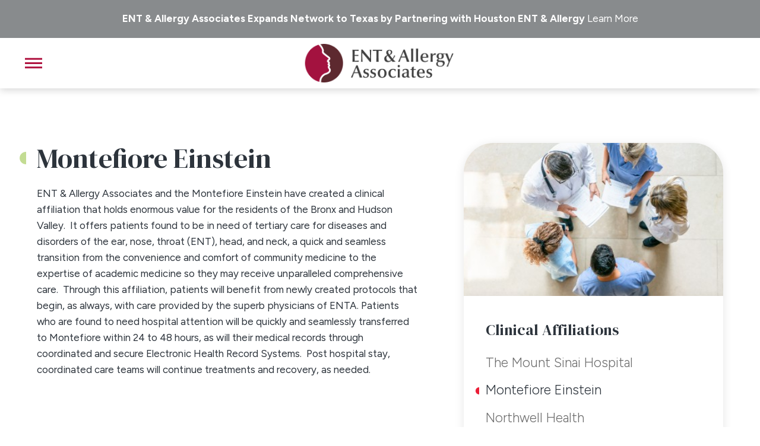

--- FILE ---
content_type: text/html; charset=utf-8
request_url: https://www.entandallergy.com/about/clinical-affiliations/montefiore-einstein/
body_size: 14756
content:
<!DOCTYPE html>
<html lang="en" data-anim="1" data-prlx="1" data-flr="1" data-i="x37dc20xp4z" data-is="tiht_r4f01x" data-gmap="AIzaSyCCSUDj5b6maWqpSnOSpZim7KuFjr1xTLI" data-sa="ohDJ1olyXajQXi%2FdJP3sDXurirjihrXauD4bANWiCtbQXl6rn%2FpNRZyRvN4WYXan%2Fs2AK2%2BJaMysyY1px0QaCMc%2BRw8F7Vd67UzELVOxfVlE5PfDQ2%2BbKcFbvBNK5wQq0zbxQ4%2FaVLN9%2Bx0vLuxdVoTo4APfvxGYSgzS3yT%2F%2FXuTafRH">
<head>
	<title>Montefiore Einstein | ENT, Audiologist & Allergist</title>
	<link rel="canonical" href="https://www.entandallergy.com/about/clinical-affiliations/montefiore-einstein/"/>
	<meta content="text/html; charset=utf-8" http-equiv="Content-Type"/>
	<meta content="initial-scale=1" name="viewport"/>
	<meta http-equiv="X-UA-Compatible" content="IE=edge,chrome=1"/>
	<meta name="application-name" content=" "/>
	<meta name="msapplication-TileColor" content="#FFFFFF"/>
	<meta name="msapplication-TileImage" content="/favicon/mstile-144x144.png"/>
	<meta name="msapplication-square70x70logo" content="/favicon/mstile-70x70.png"/>
	<meta name="msapplication-square150x150logo" content="/favicon/mstile-150x150.png"/>
	<meta name="msapplication-wide310x150logo" content="/favicon/mstile-310x150.png"/>
	<meta name="msapplication-square310x310logo" content="/favicon/mstile-310x310.png"/>
	<meta name="description" content="ENT & Allergy Associates’ affiliation with Montefiore Einstein strengthens access to advanced diagnostics, specialty ENT care, and comprehensive patient support."/>
	<meta property="og:type" content="website"/>
	<meta property="og:site_name" content="ENT & Allergy Associates"/>
	<meta property="og:url" content="https://www.entandallergy.com/about/clinical-affiliations/montefiore-einstein/"/>
	<meta property="og:image" content="https://www.entandallergy.com/images/social/Social-Share.jpg"/>
	<meta name="twitter:card" content="summary_large_image"/>
	<meta name="twitter:image" content="https://www.entandallergy.com/images/social/Social-Share.jpg"/>
	<meta property="article:publisher" content="https://www.facebook.com/entandallergyassociatesllp/"/>
	<meta name="audio-eye-hash" content="1111a22f173355f2027841898fb2d2f7"/>
	<link rel="apple-touch-icon-precomposed" sizes="57x57" href="/favicon/apple-touch-icon-57x57.png"/>
	<link rel="apple-touch-icon-precomposed" sizes="114x114" href="/favicon/apple-touch-icon-114x114.png"/>
	<link rel="apple-touch-icon-precomposed" sizes="72x72" href="/favicon/apple-touch-icon-72x72.png"/>
	<link rel="apple-touch-icon-precomposed" sizes="144x144" href="/favicon/apple-touch-icon-144x144.png"/>
	<link rel="apple-touch-icon-precomposed" sizes="60x60" href="/favicon/apple-touch-icon-60x60.png"/>
	<link rel="apple-touch-icon-precomposed" sizes="120x120" href="/favicon/apple-touch-icon-120x120.png"/>
	<link rel="apple-touch-icon-precomposed" sizes="76x76" href="/favicon/apple-touch-icon-76x76.png"/>
	<link rel="apple-touch-icon-precomposed" sizes="152x152" href="/favicon/apple-touch-icon-152x152.png"/>
	<link rel="icon" type="image/png" href="/favicon/favicon-196x196.png" sizes="196x196"/>
	<link rel="icon" type="image/png" href="/favicon/favicon-96x96.png" sizes="96x96"/>
	<link rel="icon" type="image/png" href="/favicon/favicon-32x32.png" sizes="32x32"/>
	<link rel="icon" type="image/png" href="/favicon/favicon-16x16.png" sizes="16x16"/>
	<link rel="icon" type="image/png" href="/favicon/favicon-128.png" sizes="128x128"/>
	<link rel="preconnect" href="https://fonts.googleapis.com"/>
	<link rel="preconnect" href="https://fonts.gstatic.com" crossorigin/>
	<!--<link href="/includes/color-bottom-bar.css" rel="stylesheet" type="text/css"/>-->
	<style type="text/css">.ie-div-position-customer-chat.hide{display:none;}</style>
	<script type="text/javascript">
(function(n){var t=n.Process||{},i=function(n){var t=+n;return isNaN(t)?n:t},u=function(n){return decodeURIComponent(n.replace(/\+/g,"%20"))},h=/\{(.+?)\}/g,c=window.location.hash&&window.location.hash[1]==="~"&&!/\bSPPC=./i.test(document.cookie||""),s=[],e=null,r=null,o=null,f=null;t.Page=function(n){for(var i=n.length;i--;)c?s.push(n[i]):t.Element(document.getElementById(n[i]))};t.Delayed=function(){var n,i;for(r=null;n=s.shift();)t.Element(document.getElementById(n));try{i=new CustomEvent("process.delayed",{bubbles:!0,cancelable:!0});document.documentElement.dispatchEvent(i)}catch(u){}};t.Element=function(n){if(n)switch(n.getAttribute("data-process")){case"if":t.If(n);break;case"replace":t.Replace(n);break;default:t.Fix(n)}};t.Replace=function(n){var i,f=n.parentNode,r=document.createTextNode(t.Get(n.getAttribute("data-replace"))),u=n.firstElementChild;u&&u.getAttribute&&(i=u.getAttribute("href"))&&i.substring(0,4)==="tel:"&&(i=document.createElement("a"),i.setAttribute("href","tel:"+r.data),i.appendChild(document.createTextNode(r.data)),r=i);f.insertBefore(r,n);f.removeChild(n)};t.Fix=function(n){var r,u,i,f=n.attributes.length,e=n.childNodes.length;if(n.nodeName==="SCRIPT"){n.parentNode.removeChild(n);return}while(f--)r=n.attributes[f],r.name.substring(0,13)=="data-replace-"&&(u=r.name.substring(13),n.setAttribute(u,t.Get(r.value)),n.removeAttribute(r.name));while(e--)i=n.childNodes[e],i.nodeType===3&&i.data&&i.data.indexOf("{")>=0&&(i.data=t.Get(i.data))};t.If=function(n){for(var i,u,f,e,o=n.parentNode,s=n.attributes.length,r=undefined;s--;){i=n.attributes[s];switch(i.name){case"field":r=t.Check(n,t.Get(i.value));break;case"nofield":r=!t.Check(n,t.Get(i.value))}if(r!==undefined)break}if(r)for(u=n.childNodes,f=0,e=u.length;f<e;f++)o.insertBefore(u[0],n);o.removeChild(n)};t.Check=function(n,r){for(var u,f,e=n.attributes.length;e--;){u=n.attributes[e];switch(u.name){case"equals":return r==t.Get(u.value);case"gt":case"greaterthan":case"morethan":return i(r)>i(t.Get(u.value));case"gte":return i(r)>=i(t.Get(u.value));case"lt":case"lessthan":case"lesserthan":return i(r)<i(t.Get(u.value));case"lte":return i(r)<=i(t.Get(u.value));case"ne":case"notequals":return r!=t.Get(u.value);case"contains":return f=t.Get(u.value),r.indexOf(f>=0);case"notcontains":return f=t.Get(u.value),!r.indexOf(f>=0);case"in":return f=t.Get(u.value),t.InArray(r,(""+f).split(","));case"notin":return f=t.Get(u.value),!t.InArray(r,(""+f).split(","));case"between":return f=t.Get(u.value).Split(","),f.length==2&&i(r)>=i(f[0])&&i(r)<=i(f[1])?!0:!1}}return!!r};t.InArray=function(n,t){for(var i=t.length;i--;)if(t[i]==n)return!0;return!1};t.Get=function(n){return n.replace(h,function(n,i){var r=i.split("/"),f=r.shift();return t.Data(f.split(":"),0,r[0])||u(r.shift()||"")})};t.Data=function(n,i,r){var u;switch(n[i].toLowerCase()){case"f":return t.Format(n[i+1],n,i+2,r);case"if":return t.Data(n,i+1)?n.pop():"";case"ifno":case"ifnot":return t.Data(n,i+1)?"":n.pop();case"q":case"querystring":return t.Query(n[i+1])||"";case"session":case"cookie":return t.Cookie(n[i+1])||"";case"number":return t.Number(n[i+1],r)||"";case"request":return u=t.Cookie("RWQ")||window.location.search,u&&u[0]==="?"&&n[i+1]&&n[i+1][0]!="?"&&(u=u.substr(1)),u;case"u":return t.UserData(n[i+1])||"";default:return""}};t.Format=function(n,i,r,u){var h,f,s,e,o;if(!n||r>i.length-1)return"";if(h=null,f=null,n=n.toLowerCase(),e=0,n=="binary")e=2;else if(r+1<i.length)switch(n){case"p":case"phone":case"p2":case"phone2":case"p3":case"phone3":i[r].indexOf("0")>=0&&(f=i[r],e=1);break;default:s=parseInt(i[r]);isNaN(s)||(h=s,e=1)}o=t.Data(i,r+e,u);switch(n){case"p":case"phone":return t.Phone(""+o,f);case"p2":case"phone2":return t.Phone(""+o,f||"000.000.0000");case"p3":case"phone3":return t.Phone(""+o,f||"000-000-0000");case"tel":return t.Phone(""+o,f||"0000000000")}};t.Phone=function(n,t){var u,i,f,r;if(!n)return"";if(u=n.replace(/\D+/g,""),u.length<10)return n;for(i=(t||"(000) 000-0000").split(""),f=0,r=0;r<i.length;r++)i[r]=="0"&&(f<u.length?i[r]=u[f++]:(i.splice(r,1),r--));return f==10&&u.length>10&&i.push(" x"+u.substring(10)),i.join("")};t.Query=function(n){var r,f,o,i,s;if(!e)for(e={},r=t.Cookie("RWQ")||window.location.search,f=r?r.substring(1).split("&"):[],o=f.length;o--;)i=f[o].split("="),s=u(i.shift()).toLowerCase(),e[s]=i.length?u(i.join("=")):null;return e[n.toLowerCase()]};t.Cookie=function(n){var f,i,o,e,t;if(!r)for(r={},f=document.cookie?document.cookie.split("; "):[],i=f.length;i--;){o=f[i].split("=");e=u(o.shift()).toLowerCase();t=o.join("=");switch(t[0]){case"#":r[e]=+t.substring(1);break;case":":r[e]=new Date(+t.substring(1));break;case"!":r[e]=t==="!!";break;case"'":r[e]=u(t.substring(1));break;default:r[e]=u(t)}}for(f=n.split("|"),i=0;i<f.length;i++)if(t=r[f[i].toLowerCase()],t)return t;return""};t.UserData=function(n){switch(n){case"DisplayName":return t.Cookie("U_DisplayName")||"";case"TimeOfDay":var r=new Date,i=r.getHours();return i>=17||i<5?"Evening":i<12?"Morning":"Afternoon"}};t.Number=function(n,i){var s,u,r,e;if(!i)return i;if(!o)for(o={},s=(t.Cookie("PHMAP")||"").split(","),e=0;e<s.length;e++)u=(s[e]||"").split("="),u.length===2&&(o[u[0]]=u[1]);return r=o[i],r&&r!=="0"||(r=i),f||(f={}),f[r]=1,r};t.Phones=function(){var n,t;if(f){n=[];for(t in f)f.hasOwnProperty(t)&&n.push(t);return n.join("|")}return null};n.Process=t;document.documentElement&&(document.documentElement.clientWidth<=1280||(t.Cookie("pref")&1)==1)&&(document.documentElement.className+=" minimize")})(this);
(function(){function o(){var r,n,u;for(v(),f=!0,n=0;n<t.length;n++)r=t[n],s(r[0],r[1]);for(t.length=0,n=0;n<i.length;n++)u=i[n],l(u);i.length=0;window.removeEventListener("DOMContentLoaded",o)}function v(){for(var t,i,f,e,h=document.querySelectorAll("script[src],script[data-require]"),o=0;o<h.length;o++){var c=h[o],s=c.getAttribute("src"),n=c.getAttribute("data-require");if(s||n)for(t=n&&n[0]==="["?u(a(n)):[],s&&t.push(s),i=0;i<t.length;i++)f=t[i],e=/(.+?)\.\d{13}(\.\w{2,12})$/.exec(f),e&&(f=e[1]+e[2]),r[f]=1}}function s(i,u){var h,c,s,o;if(!f){t.push([i,u]);return}for(h=[],c=!1,o=0;o<i.length;o++){if(s=i[o],!s||e[s])continue;else r[s]||(h.push(s),r[s]=1);c=!0}for(typeof u=="function"&&(c?n.push([i,u]):u(window.jQuery)),o=0;o<h.length;o++)y(h[o])}function y(n){if(n.indexOf("http://")===0)throw new Error("Cannot load scripts over unsecure channel: "+n);else n.indexOf("/common/")===0||n.indexOf("/cms/")===0?w(n):p(n)}function p(n){var t=document.createElement("script");t.setAttribute("async","async");t.setAttribute("src",n);n.indexOf("callback=registerGmap")===-1?t.addEventListener("load",function(){h(n)}):window.registerGmap=function(){h(n)};t.addEventListener("error",function(){throw new Error("Unable to load script: '"+n+"'");});document.head.appendChild(t)}function w(n,t){var i=document.createElement("script");if(i.setAttribute("data-require",'["'+n+'"]'),n.indexOf("/common/usc/js/")===0||n==="/common/usc/p/video.js")if(typeof Promise=="undefined")throw new Error("This browser doesn't support ES6 modules.  Cannot load: '"+n+"'");else i.setAttribute("type","module");typeof t=="string"?i.text=t:i.src=n;document.head.appendChild(i)}function b(){var n=document.documentElement.getAttribute("data-gmap");return n?"&key="+n:""}function u(n){var i,r,u,f,t;for(Array.isArray(n)||(n=[n]),i={},r=0;r<n.length;r++)if(n[r])for(u=c[n[r]]||n[r],Array.isArray(u)||(u=[u]),f=0;f<u.length;f++)t=u[f],t.indexOf("://")!==-1||t[0]==="/"?i[t]=1:t.indexOf("admin/")===0?i["/common/"+t+".js"]=1:t.indexOf("usc/")===0?i["/common/"+t+".js"]=1:t.indexOf("cms/")===0?i["/"+t+".js"]=1:i["/common/js/"+t+".js"]=1;return Object.keys(i)}function h(n){for(var t,o=u(n),r=0;r<o.length;r++)t=o[r],e[t]=1,f?l(t):i.push(t)}function l(t){for(var u,h,r,f=[],i=0;i<n.length;i++)r=n[i],r[0].indexOf(t)!==-1&&f.push(r);for(i=0;i<f.length;i++){var r=f[i],o=r[0],s=[];for(u=0;u<o.length;u++)e[o[u]]||s.push(o[u]);if((r[0]=s,!s.length)&&(h=r[1],h))try{h(window.jQuery)}catch(c){console.warn(c.stack)}}for(i=n.length-1;i>=0;i--)r=n[i],r[0].length||n.splice(i,1)}var a=function(n,t){return(window.JSON2||JSON).parse(n,t)},f=!1,t=[],i=[],r={},e={},n=[],c;document.readyState==="complete"||document.readyState==="loaded"||document.readyState==="interactive"?o():window.addEventListener("DOMContentLoaded",o);c={jquery:["j/jquery.3.x","j/jquery.ui"],"j/jquery":"j/jquery.3.x",poly:"usc/p/poly",cookie:"j/jquery.cookie",jwplayer:"/common/js/v/jwplayer.js",map:"m/gmap",googlemap:"https://maps.googleapis.com/maps/api/js?v=3&libraries=places&callback=registerGmap"+b(),ace:"https://cdnjs.cloudflare.com/ajax/libs/ace/1.4.11/ace.js"};window.requireLoading=function(n){var t=u(n);return t&&r[t[0]]};window.require=window.require2=window.rrequire=function(n,t){var i=u(n),f,r;for(typeof t!="function"&&typeof arguments[2]=="function"&&(t=arguments[2]),f=!1,r=0;r<i.length;r++)i[r].indexOf("jquery")!==-1&&(f=!0);f?(console.warn("Requiring jQuery should be avoided for performance reasons."),s(i,t)):s(i,t)};window.register=h})();
</script>
	<script src="https://ctag.entandallergy.com/ctag/i.js" async defer></script>
	<link rel="stylesheet" type="text/css" href="/cms/includes/84k6tnrf2jl.2601141225382.css"/>
	<script>(function(){
var cook = /(?:^|\b)COOK=(.+?)(?:$|;)/.exec( document.cookie )?.[1];
var analytics;
var marketing;
if(cook==='YES'){analytics=true;marketing=true;}
else if(cook==='NO!'){analytics=false;marketing=false;}
else if(cook==='ANALYTICS'){analytics=true;marketing=false;}
else if(cook==='MARKETING'){analytics=false;marketing=true;}
else{analytics=true;marketing=navigator.globalPrivacyControl||window.doNotSell?false:true;}
window.$consentState={analytics,marketing};
})();</script>
<script type="module" src="/common/usc/p/manage-cookies.js"></script>
</head>
<body class="montefiore-einstein-page clinical-affiliations-branch" data-config="w366x69i.wuo\airlzi0d.7hr\pe2h7tj2.nzl" data-id="19490780">
	<div id="AccessibilityZone"></div>
	<header id="HeaderZone"><section class="notification v1 dk-bg pd_v-10 pd-sty no-spacing" id="SmBannerSystem">
	<div class="rsp_pd-h mn ta_c ui-repeater" id="Banners">
		
			<strong class="title-font">
			ENT & Allergy Associates Expands Network to Texas by Partnering with Houston ENT & Allergy
			</strong>
			<span class="margin-left-tiny margin-right-tiny hide-1024"></span>
		
		
			<a href="https://www.entandallergy.com/texas/" class="title-font">
				Learn More
			</a>
		
	</div>
</section><div class="hdr v5 rc lt-bg" id="SmHeaderV5" data-showhide="true" data-header="true" data-class-name="mnu-opn" data-html-class="true">
	
		
		
		
		
	<style>.fly-nv {display: none;}</style>
	<a name="SiteTop"></a>
	<div class="hdr-wrppr pd_h-20">
		<div class="flx f_sb f_m">
			<button class="mnu-btn dkp mrg_lt mrg_rt" title="Main Menu" aria-label="Main Menu" data-role="btn">
				<svg viewBox="0 0 36 36" class="blk clr-lnk"><use data-href="/cms/svg/site/tiht_r4f01x.36.svg#menu"></use></svg>
			</button>
			<a class="tp-lg flx f_m pd_tp-30 pd_bt-30 op-itm" href="/" aria-label="ENT & Allergy Associates">
				<img class="dk-lg itm" alt="ENT & Allergy Associates" title="ENT & Allergy Associates" src="/images/logos/Corporate-Logo.png">
			</a>
			<div class="nv-br flx f_clm f_r">
				<div class="tp-br flx f_m str f_r pd_tp-90 hd-1280">
					<nav class="sec-nv full" aria-label="Quick Links" id="HeaderV5QuickLinks">
						<ul class="flx f_m f_r">
							<li>
								<a href="#nolink" target="" class="fnt_sc-nv-lnk lnk-stl-rev clr-swp flx f_m scl-img-itm"><span>Same-Day Appointments Available – Call us today. See us today.</span></a>
							</li><li>
								<a href="/careers/" target="" class="fnt_sc-nv-lnk lnk-stl-rev clr-swp flx f_m scl-img-itm"><svg viewBox="0 0 24 24" class="clr-lnk mrg_rt-30 itm has-icn"><use data-href="/cms/svg/site/tiht_r4f01x.24.svg#bill_pay"></use></svg><span>Careers</span></a>
							</li><li>
								<a href="/book-manage-appointment/" target="" class="fnt_sc-nv-lnk lnk-stl-rev clr-swp flx f_m scl-img-itm"><svg viewBox="0 0 24 24" class="clr-lnk mrg_rt-30 itm has-icn"><use data-href="/cms/svg/site/tiht_r4f01x.24.svg#book_appointment"></use></svg><span>Book & Manage Appointment</span></a>
							</li>
							<li>
								<a href="/site-search/" target="" class="clr-swp flx f_m scl-img-itm"><svg viewBox="0 0 24 24" class="clr-lnk itm"><use data-href="/cms/svg/site/tiht_r4f01x.24.svg#site_search"></use></svg></a>
							</li>
						</ul>
					</nav>
				</div>
				<div class="flx f_r f_m">
					<nav class="nv pd_v-30 el-tab-box flx" id="HeaderV5TopNav" data-role="panel" data-closing="true">
						<ul class="mnu-nv full flx f_sb f_m pd_bt-30 bdr_b">
							<li>
								<button class="blk clr-lnk" title="Site Search" aria-label="Site Search" data-role="btn">
									<a href="/site-search/">
										<svg viewBox="0 0 24 24" class="blk" title="Site Search"><use data-href="/cms/svg/site/tiht_r4f01x.24.svg#search"></use></svg>
									</a>
								</button>								
							</li>
							<li>
								<button class="blk clr-lnk" title="Close the Menu" aria-label="Close the Menu" data-role="btn">
									<svg viewBox="0 0 24 24" class="blk" title="Close the Menu"><use data-href="/cms/svg/site/tiht_r4f01x.24.svg#close"></use></svg>
								</button>
							</li>
						</ul>
						<ul class="flx full lvl-1" role="menubar" aria-label="Top Navigation">
							<li class=" lvl-1-itm flx  ato find-a-doctor rlt" role="menuitem">
								<a class="fnt_nv-lnk flx f_clm f_m f_c ato clr-swp str blk ta_c lnk-stl-rev pd_tp-90 pd_bt-90" href="/find-a-doctor/" target="">
									Find a Doctor
								</a>
								
									
								
							</li><li class=" lvl-1-itm flx  ato services rlt" role="menuitem">
								<a class="fnt_nv-lnk flx f_clm f_m f_c ato clr-swp str blk ta_c lnk-stl-rev pd_tp-90 pd_bt-90" href="/services/" target="">
									Services
								</a>
								
									
								
							</li><li class=" lvl-1-itm flx  ato conditions rlt" role="menuitem">
								<a class="fnt_nv-lnk flx f_clm f_m f_c ato clr-swp str blk ta_c lnk-stl-rev pd_tp-90 pd_bt-90" href="/conditions-treated/" target="">
									Conditions
								</a>
								
									
								
							</li><li class=" lvl-1-itm flx  ato bill-pay rlt" role="menuitem">
								<a class="fnt_nv-lnk flx f_clm f_m f_c ato clr-swp str blk ta_c lnk-stl-rev pd_tp-90 pd_bt-90" href="/bill-pay-patient-portal/bill-pay/" target="">
									Bill Pay
								</a>
								
									
								
							</li><li class=" lvl-1-itm flx  ato patient-portal rlt" role="menuitem">
								<a class="fnt_nv-lnk flx f_clm f_m f_c ato clr-swp str blk ta_c lnk-stl-rev pd_tp-90 pd_bt-90" href="https://patientportal.intelichart.com/login/Account/Login/150101049236090021136058219196144031011035066056?ReturnUrl=/&EFID=150101049236090021136058219196144031011035066056" target="_blank">
									Patient Portal
								</a>
								
									
								
							</li><li class="selected lvl-1-itm flx f_m f_wrp ato about rlt" role="menuitem">
								<a class="fnt_nv-lnk flx f_clm f_m f_c ato  str blk ta_c lnk-stl-rev pd_tp-90 pd_bt-90" href="/about/" target="">
									About
								</a>
								
									
										<span class="el-tab rlt icn fit blk ta_r fifth clr-lnk" aria-label="Open child menu of About">
											<svg viewBox="0 0 36 36" class="blk" role="presentation"><use data-href="/cms/svg/site/tiht_r4f01x.36.svg#arrow_down"></use></svg>
										</span>
										
										
											<div class="fly-nv el-panel lvl-2 sld full bg-bx lk-bg pd_tp pd_bt pd_h-20" role="menu">
												<div class="ui-scroll">
													<ul>
														<li class="full  lvl-2-itm flx " role="menuitem" data-closing="true">
															<a class="fnt_dd-nv-lnk clr-swp pd_tp-30 pd_bt-30  lnk-stl-rev" href="/about/frequently-asked-questions-faqs-/" target=""><span>Frequently Asked Questions (FAQs)</span><span class="ln"></span></a>
															
														</li><li class="full selected lvl-2-itm flx el-tab-box" role="menuitem" data-closing="true">
															<a class="fnt_dd-nv-lnk  pd_tp-30 pd_bt-30 has-chldrn lnk-stl-rev" href="/about/clinical-affiliations/" target=""><span>Clinical Affiliations</span><span class="ln"></span></a>
															
																<span class="el-tab rlt icn ato blk ta_r clr-lnk" aria-label="Open child menu of Clinical Affiliations">
																	<svg viewBox="0 0 36 36" class="blk" role="presentation"><use data-href="/cms/svg/site/tiht_r4f01x.36.svg#arrow_down"></use></svg>
																</span>
																<ul class="full el-panel lvl-3 pd_h-10 sld" role="menuitem">
																	<li class=" lvl-3-itm" role="menuitem child">
																		<a class="fnt_dd-nv-lnk clr-swp blk pd_tp-0 pd_bt-0 pd_h-10 lnk-stl-rev" href="/about/clinical-affiliations/the-mount-sinai-hospital/" target="">The Mount Sinai Hospital</a>
																	</li><li class="selected lvl-3-itm" role="menuitem child">
																		<a class="fnt_dd-nv-lnk  blk pd_tp-0 pd_bt-0 pd_h-10 lnk-stl-rev" href="/about/clinical-affiliations/montefiore-einstein/" target="">Montefiore Einstein</a>
																	</li><li class=" lvl-3-itm" role="menuitem child">
																		<a class="fnt_dd-nv-lnk clr-swp blk pd_tp-0 pd_bt-0 pd_h-10 lnk-stl-rev" href="/about/clinical-affiliations/northwell-health/" target="">Northwell Health</a>
																	</li><li class=" lvl-3-itm" role="menuitem child">
																		<a class="fnt_dd-nv-lnk clr-swp blk pd_tp-0 pd_bt-0 pd_h-10 lnk-stl-rev" href="/about/clinical-affiliations/cooperman-barnabas-medical-center/" target="">Cooperman Barnabas Medical Center</a>
																	</li>
																</ul>
															
														</li><li class="full  lvl-2-itm flx " role="menuitem" data-closing="true">
															<a class="fnt_dd-nv-lnk clr-swp pd_tp-30 pd_bt-30  lnk-stl-rev" href="/about/senior-management-team/" target=""><span>Senior Management Team</span><span class="ln"></span></a>
															
														</li><li class="full  lvl-2-itm flx " role="menuitem" data-closing="true">
															<a class="fnt_dd-nv-lnk clr-swp pd_tp-30 pd_bt-30  lnk-stl-rev" href="/about/news-media/" target=""><span>News & Media</span><span class="ln"></span></a>
															
														</li>
													</ul>
												</div>
											</div>
										
									
								
							</li>
							<li class="flx f_m rlt hd-1280" role="menuitem">
								<a class="btn v1" href="/locations/" rel="noopener">Find a <span class="blk-1280">Location</span></a>
							</li>
						</ul>		
						 <ul class="mbl-qk-lnks" id="HeaderV5QuickLinksMobile">
							<li>
								<a class="fnt_nv-lnk clr-swp" href="#nolink" target="">Same-Day Appointments Available – Call us today. See us today.</a>
							</li><li>
								<a class="fnt_nv-lnk clr-swp" href="/careers/" target="">Careers</a>
							</li><li>
								<a class="fnt_nv-lnk clr-swp" href="/book-manage-appointment/" target="">Book & Manage Appointment</a>
							</li>
							<li>
								<a class="fnt_nv-lnk clr-swp" href="/site-search/" target="">Site Search</a>
							</li>
							<li class="full ta_c ta_c-sty">
								<a class="btn v1 mrg_tp-30" href="/locations/" rel="noopener">Find a Location</a>
							</li>
						</ul>
					</nav>
				</div>
			</div>
		</div>
	</div>
</div></header>
	<main id="MainZone"><section class="pnl-grp v1 lt-bg" id="SmPanelGroupV1">
	
	<div class="bx" id="PanelGroupV1Zone"><section class="two-clm-lyt lt-bg pd_v rsp_opn-tp rsp_opn-bt vsbl rlt" id="SmTwoColumnLayout" data-onvisible="show-20">
	<div class="mn_tn rsp_pd rsp_opn-tp flx-ato-rsp-mgd f_sb f_t">
		<div class="cnt-zn two-thirds" id="ContentZone"><div class="cnt-stl" id="MainContent" data-content="true"><div class="raw-html-embed">	
		<h1 class="flr">Montefiore Einstein</h1>
		<h2></h2>
	</div><p>ENT &amp; Allergy Associates and the Montefiore Einstein have created a clinical affiliation that holds enormous value for the residents of the Bronx and Hudson Valley. &nbsp;It offers patients found to be in need of tertiary care for diseases and disorders of the ear, nose, throat (ENT), head, and neck, a quick and seamless transition from the convenience and comfort of community medicine to the expertise of academic medicine so they may receive unparalleled comprehensive care. &nbsp;Through this affiliation, patients will benefit from newly created protocols that begin, as always, with care provided by the superb physicians of ENTA. Patients who are found to need hospital attention will be quickly and seamlessly transferred to Montefiore within 24 to 48 hours, as will their medical records through coordinated and secure Electronic Health Record Systems. &nbsp;Post hospital stay, coordinated care teams will continue treatments and recovery, as needed.</p><div class="raw-html-embed">
<iframe width="560" height="315" src="https://www.youtube.com/embed/I9XYilAt6Pg?si=a-yEvqRpHqu34ssr" title="YouTube video player" frameborder="0" allow="accelerometer; autoplay; clipboard-write; encrypted-media; gyroscope; picture-in-picture; web-share" referrerpolicy="strict-origin-when-cross-origin" allowfullscreen=""></iframe>



<iframe width="560" height="315" src="https://www.youtube.com/embed/iGNJ4n6shzM" title="ENT and Allergy Associates & Montefiore: The Power of Partnership" frameborder="0" allow="accelerometer; autoplay; clipboard-write; encrypted-media; gyroscope; picture-in-picture; web-share" allowfullscreen=""></iframe></div></div></div>
		<div class="sd-zn third" id="SideZone"><aside class="sd-nv v1 lt-bg el-tab-box bdr-tl-rds bdr-tr-rds bdr-bl-rds-med bdr-br-rds-med bx_shw-itm bg-image ui-repeater" id="SmSideNavV1" data-closing="true">
		
		
	<picture class="img pd-h- acc-btm" role="presentation" data-role="picture">
		<source media="(max-width: 500px)" srcset="[data-uri]" data-src="/assets/sidenav-banner/hospital-sidenav-mobile.jpg"/>
		<source media="(max-width: 800px)" srcset="[data-uri]" data-src="/assets/sidenav-banner/hospital-sidenav-tablet.jpg"/>
		<img src="[data-uri]" alt="" data-src="/assets/sidenav-banner/hospital-sidenav.jpg">
	</picture>
	<nav class="bx-sdw-itm" role="menu">
		<div class="bg-bx lk-bg alt pd_h-30 pd_tp-70 pd_bt-70 rsp_pd-h">
			<header class="mrg_bt-20 pd_tp">
				<a class="clr-swp lnk-stl-rev" href="/about/clinical-affiliations/">
					<h5 class="fnt_t-3">Clinical Affiliations</h5>
				</a>
			</header>
			<ul>
				<li class="lvl-1">
					
						
							<a class="fnt_t-5 blk full pd_tp-30 pd_bt-30 ato rlt clr-swp-alt lnk-stl-rev" href="/about/clinical-affiliations/the-mount-sinai-hospital/" target="" role="menuitem">
								<svg viewBox="0 0 36 36" class="clr-hlt"><use data-href="/cms/svg/site/tiht_r4f01x.36.svg#accent"></use></svg>
								The Mount Sinai Hospital
							</a>
						
						
					
					
					
				</li><li class="lvl-1">
					
						
							<a class="fnt_t-5 blk full pd_tp-30 pd_bt-30 ato rlt selected clr-txt" href="/about/clinical-affiliations/montefiore-einstein/" target="" role="menuitem">
								<svg viewBox="0 0 36 36" class="clr-hlt"><use data-href="/cms/svg/site/tiht_r4f01x.36.svg#accent"></use></svg>
								Montefiore Einstein
							</a>
						
						
					
					
					
				</li><li class="lvl-1">
					
						
							<a class="fnt_t-5 blk full pd_tp-30 pd_bt-30 ato rlt clr-swp-alt lnk-stl-rev" href="/about/clinical-affiliations/northwell-health/" target="" role="menuitem">
								<svg viewBox="0 0 36 36" class="clr-hlt"><use data-href="/cms/svg/site/tiht_r4f01x.36.svg#accent"></use></svg>
								Northwell Health
							</a>
						
						
					
					
					
				</li><li class="lvl-1">
					
						
							<a class="fnt_t-5 blk full pd_tp-30 pd_bt-30 ato rlt clr-swp-alt lnk-stl-rev" href="/about/clinical-affiliations/cooperman-barnabas-medical-center/" target="" role="menuitem">
								<svg viewBox="0 0 36 36" class="clr-hlt"><use data-href="/cms/svg/site/tiht_r4f01x.36.svg#accent"></use></svg>
								Cooperman Barnabas Medical Center
							</a>
						
						
					
					
					
				</li>
			</ul>
		</div>
	</nav>
</aside><aside class="sd-cta v2 rlt lt-bg" id="SmSideCtaV2">
	
	<a class="bg-bx lk-bg blk bdr-rds-med pd_tp-90 pd_bt-90 ta_c scl-img-itm" href="/services/">
		<div class="icn-wrp rlt fit mrg_bt-30">
			<svg viewBox="0 0 24 24" width="18px" height="18px" class="blk clr-lnk itm"><use data-href="/cms/svg/site/tiht_r4f01x.24.svg#years_in_service"></use></svg>
		</div>
		<span class="btn v1">See Our Services</span>
	</a>
</aside></div>
	</div>
</section><section class="vls v7 rc lt-bg vsbl rlt rsp_opn-tp" id="SmValuesV7" data-onvisible="show-20">
	
	
	<div class="bg-bx lk-bg hd-bg-bx-800">
		<div class="mn_ rsp_pd rsp_opn-tp">
			<div class="flx-blk-800-mgd f_rev">
				<div class="cnt-wrp pd_h-60 flx-blk-800 f_clm pd_v rsp_pd rsp_pd-0-800">
					<header class="mrg_bt-10 ta_c-800">
						<h2 class="fnt_t-1 fnt_tc-1 flr">
							Largest and Most Prominent ENT,  Allergy and Audiology Practice in the Country
						</h2>
						<h3 class="fnt_t-2 fnt_tc-1"><span class="blk">Exclusively Focused on Your Wellbeing</span></h3>
					</header>
					<div class="vls-lst">
						<ul class="flx-grd f_wrp anm_seq-lst ui-repeater" id="ValuesV7List">
							<li class="third pd_tp-90" data-item="i" data-key="">
								<div class="ttl flx f_b mrg_bt-10">
										
										<div class="icn-wrp fit mrg_rt rlt">
											<svg viewBox="0 0 24 24" class="clr-lnk blk"><use data-href="/cms/svg/site/tiht_r4f01x.24.svg#top_doctor"></use></svg>
										</div>
									
									<strong class="fnt_t-1 fnt_tc-1">160+</strong>
								</div>
								<div class="dscrptn fnt_t-5 fnt_tc-5">
									Top Doctor Honorees
								</div>
							</li><li class="third pd_tp-90" data-item="i" data-key="">
								<div class="ttl flx f_b mrg_bt-10">
										
										<div class="icn-wrp fit mrg_rt rlt">
											<svg viewBox="0 0 24 24" class="clr-lnk blk"><use data-href="/cms/svg/site/tiht_r4f01x.24.svg#patients_seen"></use></svg>
										</div>
									
									<strong class="fnt_t-1 fnt_tc-1">175K</strong>
								</div>
								<div class="dscrptn fnt_t-5 fnt_tc-5">
									Patients Seen Per Month
								</div>
							</li><li class="third pd_tp-90" data-item="i" data-key="">
								<div class="ttl flx f_b mrg_bt-10">
										
										<div class="icn-wrp fit mrg_rt rlt">
											<svg viewBox="0 0 24 24" class="clr-lnk blk"><use data-href="/cms/svg/site/tiht_r4f01x.24.svg#office_locations"></use></svg>
										</div>
									
									<strong class="fnt_t-1 fnt_tc-1">80</strong>
								</div>
								<div class="dscrptn fnt_t-5 fnt_tc-5">
									Office Locations
								</div>
							</li><li class="third pd_tp-90" data-item="i" data-key="">
								<div class="ttl flx f_b mrg_bt-10">
										
										<div class="icn-wrp fit mrg_rt rlt">
											<svg viewBox="0 0 24 24" class="clr-lnk blk"><use data-href="/cms/svg/site/tiht_r4f01x.24.svg#years_in_service"></use></svg>
										</div>
									
									<strong class="fnt_t-1 fnt_tc-1">25+</strong>
								</div>
								<div class="dscrptn fnt_t-5 fnt_tc-5">
									Years in Service
								</div>
							</li><li class="third pd_tp-90" data-item="i" data-key="">
								<div class="ttl flx f_b mrg_bt-10">
										
										<div class="icn-wrp fit mrg_rt rlt">
											<svg viewBox="0 0 24 24" class="clr-lnk blk"><use data-href="/cms/svg/site/tiht_r4f01x.24.svg#clinicians"></use></svg>
										</div>
									
									<strong class="fnt_t-1 fnt_tc-1">450+</strong>
								</div>
								<div class="dscrptn fnt_t-5 fnt_tc-5">
									Clinicians
								</div>
							</li><li class="third pd_tp-90" data-item="i" data-key="">
								<div class="ttl flx f_b mrg_bt-10">
										
										<div class="icn-wrp fit mrg_rt rlt">
											<svg viewBox="0 0 24 24" class="clr-lnk blk"><use data-href="/cms/svg/site/tiht_r4f01x.24.svg#dedicated_staff"></use></svg>
										</div>
									
									<strong class="fnt_t-1 fnt_tc-1">1.6K</strong>
								</div>
								<div class="dscrptn fnt_t-5 fnt_tc-5">
									Dedicated Staff
								</div>
							</li>
						</ul>
					</div>
					<div class="btn-con mrg_tp ta_c-800 min-btn-800">
						<a href="/about/" class="btn v2">Learn About Us</a>
					</div>
				</div>
				<div class="img-wrp rlt">
					<picture class="abslt flx f_b pgspdhd" role="presentation">
						<source media="(max-width: 500px)" srcset="[data-uri]" data-src="/assets/value/values.png"/>
						<source media="(max-width: 800px)" srcset="[data-uri]" data-src="/assets/value/values-tablet.png"/>
						<img class="anm_hlf-rt" src="[data-uri]" alt="male ENT & Allergy doctor" data-src="/assets/value/values.png">
					</picture>
				</div>
			</div>
		</div>
	</div>
</section><section class="corp wd cta v1 lt-bg pd_v-70 vsbl rlt rsp_opn-tp rsp_opn-bt" id="SmSwapWideCtaV1" data-replace="fix" data-replace-class="{ifno:Cookie:L:corp}{if:Cookie:L:lcl} wd cta v1 lt-bg pd_v-70 vsbl rlt rsp_opn-tp rsp_opn-bt" data-onvisible="show-20">
	
	<div class="mn_wd rsp_pd rsp_opn-tp">
		<div class="bg-bx lk-bg alt bdr-rds-med vsbl">
			<div class="flx-blk-800 ta_c-800">
				<div class="cnt-wrp two-thirds mrg_tp-10 rsp_mrg-0 pd_v-40 pd_h-40">
					<h2 class="fnt_t-co fnt_tc-co flr">
						Less Sick Days, <span class="blk-500">More Living</span>
					</h2>
					<span id="SmSwapWideCtaV1_1" data-process="if" style="display:none" nofield="{Cookie:L}">
						<p class="fnt_t-2 fnt_tc-2">Find an office location today to schedule an appointment.</p>
						<div class="btn-con mrg_tp-20">
							<a href="/locations/" class="btn v1">Find a Location</a>
						</div>
					</span>
					<span id="SmSwapWideCtaV1_2" data-process="if" style="display:none" field="{Cookie:L}">
						<p class="fnt_t-2 fnt_tc-2">Schedule an appointment today with our <span class="blk inln-1024">ENT, allergy, and audiology experts.</span></p>
						<div class="btn-con mrg_tp-20">
							<a href="book-an-appointment/?ID=" class="btn v1">Book Appointment</a>
						</div>
					</span>
				</div>
				<picture class="third abslt flx f_b pgspdhd" role="presentation">
					<source media="(max-width: 500px)" srcset="[data-uri]" data-src="/assets/cta/local-cta[1]-mobile.png"/>
					<source media="(max-width: 800px)" srcset="[data-uri]" data-src="/assets/cta/local-cta[1]-tablet.png"/>
					<img class="anm_hlf-rt" src="[data-uri]" alt="older man holding child" data-src="/assets/cta/local-cta[1].png">
				</picture>
			</div>
		</div>
	</div>
</section>
<script id="Process_SmSwapWideCtaV1" type="text/javascript" style="display:none;">window.Process&&Process.Page(['Process_SmSwapWideCtaV1','SmSwapWideCtaV1','SmSwapWideCtaV1_1','SmSwapWideCtaV1_2']);</script>
</div>
</section></main>
	<footer id="FooterZone"><section class="ftr v3 lt-bg vsbl rlt" id="SmFooterV3">
	
	
	
	
	<script type="application/ld+json">
{
	"@context": "http://schema.org",
	"@type": "MedicalOrganization",
	"name": "ENT & Allergy Associates",
	"address": {
		"@type": "PostalAddress",
		"streetAddress": "660 White Plains Road, Suite 400",
		"addressLocality": "Tarrytown",
		"addressRegion": "NY",
		"postalCode": "10591"
	},
	"image": "/images/logos/Corporate-Logo.png",
	"telePhone": "(914) 333-5800",
	"url": "https://www.entandallergy.com",
	"geo": {
		"@type": "GeoCoordinates",
		"latitude": "41.0598012",
		"longitude": "-73.8347386"
	}

}
	</script>
	<div class="bg-bx lk-bg ftr-bg">
		<a href="/" class="ftr-logo op-itm m_ato psu-bfr">
			<img class="itm" alt="ENT & Allergy Associates" title="ENT & Allergy Associates" data-src="/images/logos/Corporate-Logo.png">
		</a>
		<div class="mn_ pd_h ta_c pd_v-30 flx-blk-800-mgd f_clm rsp_pd">
			<div class="ftr-nv mrg_tp-40 rsp_mrg-0" id="FooterV3Nav">
				<nav>
					<ul class="flx-grd-blk-800-mgd-l f_c" role="menu" aria-label="Footer Navigation">
						<li class="fit" role="menuitem">
							<a class="clr-swp blk fnt_nv-lnk pd_tp-10 pd_bt-10 pd_h-10 lnk-stl-rev" href="/find-a-doctor/" target="">Find a Doctor</a>
						</li><li class="fit" role="menuitem">
							<a class="clr-swp blk fnt_nv-lnk pd_tp-10 pd_bt-10 pd_h-10 lnk-stl-rev" href="/services/" target="">Services</a>
						</li><li class="fit" role="menuitem">
							<a class="clr-swp blk fnt_nv-lnk pd_tp-10 pd_bt-10 pd_h-10 lnk-stl-rev" href="/about/" target="">About</a>
						</li><li class="fit" role="menuitem">
							<a class="clr-swp blk fnt_nv-lnk pd_tp-10 pd_bt-10 pd_h-10 lnk-stl-rev" href="/about/news-media/" target="">News & Media</a>
						</li><li class="fit" role="menuitem">
							<a class="clr-swp blk fnt_nv-lnk pd_tp-10 pd_bt-10 pd_h-10 lnk-stl-rev" href="/careers/" target="">Careers</a>
						</li><li class="fit" role="menuitem">
							<a class="clr-swp blk fnt_nv-lnk pd_tp-10 pd_bt-10 pd_h-10 lnk-stl-rev" href="/patient-attendance-policy/" target="">Patient Attendance Policy</a>
						</li><li class="fit" role="menuitem">
							<a class="clr-swp blk fnt_nv-lnk pd_tp-10 pd_bt-10 pd_h-10 lnk-stl-rev" href="/book-manage-appointment/" target="">Manage Your Appointment</a>
						</li><li class="fit" role="menuitem">
							<a class="clr-swp blk fnt_nv-lnk pd_tp-10 pd_bt-10 pd_h-10 lnk-stl-rev" href="/contact-us/" target="">Contact Us</a>
						</li>
					</ul>
				</nav>
			</div>
			<div class="flx-blk-800-mgd-b ta_c-800 f_m f_c mrg_tp-30">
				<div class="ftr-phn-fx flx-blk-800-mgd-l">
					<div class="phn fit flx f_m">
						<a class="fnt_phn blk" href="mailto:info@entandallergy.com" aria-label="Email at info@entandallergy.com">info@entandallergy.com</a>
					</div>
					<div class="fx fit f_m mrg_lt-90 hd">
						<div class="flx f_m mrg_rt-30">
							<svg viewBox="0 0 24 24" class="clr-acc blk"><use data-href="/cms/svg/site/tiht_r4f01x.24.svg#fax"></use></svg>
						</div>
						<a class="fnt_phn blk" href="tel:7188639743" aria-label="Fax number at 718-863-9743" id="SmFooterV3_1" data-replace-href="tel:{F:Tel:Cookie:PPCP2/7188639743}" data-replace-aria-label="Fax number at {F:P3:Cookie:PPCP2/718-863-9743}"><span id="SmFooterV3_2" data-process="replace" data-replace="{F:P:Cookie:PPCP2/(718)%20863-9743}">(718) 863-9743</span></a>
					</div>
				</div>
				<div class="ftr-so ui-repeater" id="FooterV3Social">
					<ul class="flx f_c">
						<li class="" data-item="i" data-key="81230">
							<a class="so-lk blk scl-img-itm" href="https://www.facebook.com/entandallergyassociatesllp/" title="Facebook" aria-label="Facebook" target="_blank" rel="noopener">
								<svg viewBox="0 0 36 36" class="clr-lnk blk itm"><use data-href="/cms/svg/site/tiht_r4f01x.36.svg#facebook"></use></svg>
							</a>
						</li><li class="mrg_lt-70" data-item="i" data-key="81231">
							<a class="so-lk blk scl-img-itm" href="https://x.com/ENT_and_Allergy" title="Twitter" aria-label="Twitter" target="_blank" rel="noopener">
								<svg viewBox="0 0 36 36" class="clr-lnk blk itm"><use data-href="/cms/svg/site/tiht_r4f01x.36.svg#twitter"></use></svg>
							</a>
						</li><li class="mrg_lt-70" data-item="i" data-key="81233">
							<a class="so-lk blk scl-img-itm" href="https://www.instagram.com/entandallergy/" title="Instagram" aria-label="Instagram" target="_blank" rel="noopener">
								<svg viewBox="0 0 36 36" class="clr-lnk blk itm"><use data-href="/cms/svg/site/tiht_r4f01x.36.svg#instagram"></use></svg>
							</a>
						</li><li class="mrg_lt-70" data-item="i" data-key="81232">
							<a class="so-lk blk scl-img-itm" href="https://www.youtube.com/channel/UCYKHrXLwcj1Yqa3Z8OwVH2Q" title="YouTube" aria-label="YouTube" target="_blank" rel="noopener">
								<svg viewBox="0 0 36 36" class="clr-lnk blk itm"><use data-href="/cms/svg/site/tiht_r4f01x.36.svg#youtube"></use></svg>
							</a>
						</li><li class="mrg_lt-70" data-item="i" data-key="81234">
							<a class="so-lk blk scl-img-itm" href="https://www.linkedin.com/company/ent-and-allergy-associates/" title="LinkedIn" aria-label="LinkedIn" target="_blank" rel="noopener">
								<svg viewBox="0 0 36 36" class="clr-lnk blk itm"><use data-href="/cms/svg/site/tiht_r4f01x.36.svg#linkedin"></use></svg>
							</a>
						</li>
					</ul>
				</div>
			</div>
		</div>
	</div>
</section>
<script id="Process_SmFooterV3" type="text/javascript" style="display:none;">window.Process&&Process.Page(['Process_SmFooterV3','SmFooterV3_1','SmFooterV3_2']);</script>
<section class="sf-ftr dk-bg pd_v-20" id="SmFranchiseScorpionFooterV1">
		
		
	
	<div class="flx-blk-1024-mgd f_sb f_m rsp_pd pd_h-30 ta_c-1024">
		<div class="fit inf flx-blk-800-mgd f_clm">
			<div class="blk">&copy; 1998 - 2026 ENT & Allergy Associates, LLP. <span class="blk-500 mrg_lt-20 rsp_mrg-0">All Rights Reserved.</span></div>
			<nav id="FranchiseScorpionFooterV1">
				<ul class="flx-sml-grd">
					<li class="fit rlt">
						
						
							<a href="/privacy-policy/" target="" class="lnk-stl">
								Privacy Policy
							</a>
						
					</li><li class="fit rlt">
						
							<span id="FranchiseScorpionFooterV1_ITM01_SmFranchiseScorpionFooterV1_3" data-process="if" style="display:none" field="{Cookie:L}">
								<a class="lnk-stl" href="site-map/">Site Map</a>
							</span>
							<span id="FranchiseScorpionFooterV1_ITM01_SmFranchiseScorpionFooterV1_4" data-process="if" style="display:none" nofield="{Cookie:L}">
								<a class="lnk-stl" href="/site-map/">Site Map</a>
							</span>
						
						
					</li><li class="fit rlt">
						
						
							<a href="/accessibility/" target="" class="lnk-stl">
								Accessibility
							</a>
						
					</li><li class="fit rlt">
						
						
							<a href="/documents/Out_of_Network_Policy.pdf" target="_blank" class="lnk-stl">
								Out of Network Notice
							</a>
						
					</li><li class="fit rlt">
						
						
							<a href="/documents/Nondiscrimination_Statement.pdf" target="_blank" class="lnk-stl">
								Nondiscrimination Notice
							</a>
						
					</li><li class="fit rlt">
						
						
							<a href="/documents/Patient-Acknowledgment-Form_6.5.25_F.pdf" target="_blank" class="lnk-stl">
								Allergy Authorization Form
							</a>
						
					</li>
				</ul>
			</nav>
		</div>
	</div>
</section>
<script id="Process_SmFranchiseScorpionFooterV1" type="text/javascript" style="display:none;">window.Process&&Process.Page(['Process_SmFranchiseScorpionFooterV1','FranchiseScorpionFooterV1_ITM0_SmFranchiseScorpionFooterV1_1','FranchiseScorpionFooterV1_ITM0_SmFranchiseScorpionFooterV1_2','FranchiseScorpionFooterV1_ITM01_SmFranchiseScorpionFooterV1_3','FranchiseScorpionFooterV1_ITM01_SmFranchiseScorpionFooterV1_4','FranchiseScorpionFooterV1_ITM02_SmFranchiseScorpionFooterV1_5','FranchiseScorpionFooterV1_ITM02_SmFranchiseScorpionFooterV1_6','FranchiseScorpionFooterV1_ITM03_SmFranchiseScorpionFooterV1_7','FranchiseScorpionFooterV1_ITM03_SmFranchiseScorpionFooterV1_8','FranchiseScorpionFooterV1_ITM04_SmFranchiseScorpionFooterV1_9','FranchiseScorpionFooterV1_ITM04_SmFranchiseScorpionFooterV1_10','FranchiseScorpionFooterV1_ITM05_SmFranchiseScorpionFooterV1_11','FranchiseScorpionFooterV1_ITM05_SmFranchiseScorpionFooterV1_12']);</script>
</footer>
	<script type="text/javascript">!function(){var b=function(){window.__AudioEyeSiteHash = "1111a22f173355f2027841898fb2d2f7"; var a=document.createElement("script");a.src="https://wsmcdn.audioeye.com/aem.js";a.type="text/javascript";a.setAttribute("async","");document.getElementsByTagName("body")[0].appendChild(a)};"complete"!==document.readyState?window.addEventListener?window.addEventListener("load",b):window.attachEvent&&window.attachEvent("onload",b):b()}();</script>
	

<noscript id="deferred-styles">
	<link href="https://fonts.googleapis.com/css2?family=DM+Serif+Display&family=Figtree:wght@300;400;500;700&family=Roboto&display=swap" rel="stylesheet"/>
</noscript>
<script>
var loadDeferredStyles = function() {
	var addStylesNode = document.getElementById('deferred-styles');
	var replacement = document.createElement('div');
	replacement.innerHTML = addStylesNode.textContent;
	document.body.appendChild(replacement)
	addStylesNode.parentElement.removeChild(addStylesNode);
};
var raf = requestAnimationFrame || mozRequestAnimationFrame ||
webkitRequestAnimationFrame || msRequestAnimationFrame;
if (raf) raf(function() { window.setTimeout(loadDeferredStyles, 0); });
else window.addEventListener('load', loadDeferredStyles);
</script>
<script type="text/javascript" src="/cms/includes/l_exozvblsy.2511260748077.js" defer data-require='["a/bootstrap2","svg","p/scroll","p/utils","p/site-header","p/slide-toggle","p/tabbable","p/show-hide","audioeye"]'></script>
<script type="text/javascript" src="https://analytics.scorpion.co/sa.js" defer></script>
<script type="text/javascript" src="/cms/includes/inline_tzvri3kz8yb.js" defer data-lazy="true"></script>
</body>
</html>

--- FILE ---
content_type: text/css
request_url: https://www.entandallergy.com/cms/includes/84k6tnrf2jl.2601141225382.css
body_size: 33337
content:
@import url('https://fonts.googleapis.com/css?family=DM+Serif+Display|Roboto|Figtree:300,400,500,700&display=swap');.margin-header{margin-right:6em;}#faqs{padding-top:1em;}.toggleList{display:block;padding:11px 3.8%;background-color:#ECECF1;color:var(--black-color);text-decoration:none !important;font-family:var(--font-1);font-weight:700;transition:.3s ease 0s;font-size:1.056rem;border-bottom:1px solid var(--white-color);position:relative;}.toggleList:hover,.toggleList:focus{background-color:var(--click1-color);color:var(--white-color);}.toggleList:after{content:"+";font-size:2rem;position:absolute;right:0.3em;top:50%;transform:translateY(-50%);}.toggleList.active:after{content:"-";}#faqs .toggleList + div:not(.videoWrapper){display:none;background:var(--off-color);padding:11px 3.8%;word-break:break-word;line-height:1.5;}#faqs .toggleList.active + div:not(.videoWrapper){display:block;}.cms-content #faqs .toggleList + div:not(.videoWrapper){display:block;}#faqs table tr td p{margin:.5em 0;}#faqs table tr td{vertical-align:top;}html main br{display:block !important;}.head-1{pointer-events:none;}.tablet{display:none !important;}.lt-bg a.btn.v1[href^=tel]{color:var(--text-alt) !important;}.lt-bg .phone a[href^=tel]{color:var(--link) !important;text-decoration:underline;}#SmHeaderV5 a[href^=tel]{color:var(--buttons) !important;}.our-team .btn{display:inline-block;min-width:14em;padding:1em 2em;text-align:center;}@media screen and (min-width: 1349px) and (max-width: 1350px){.pgspdhd picture,.pgspdhd img,picture.pgspdhd,img.pgspdhd{display:none !important;}}@media screen and (min-width: 411px) and (max-width: 412px) and (min-height: 822px) and (max-height: 823px){.pgspdhd picture,.pgspdhd img,picture.pgspdhd,img.pgspdhd{display:none !important;}}@media screen and (max-width: 1024px){.head-1{display:none;}.head-2{display:none;}.tablet{display:block !important;}}
:root{--full:100%;--half:50%;--third:33.333%;--fourth:25%;--fifth:20%;--sixth:16.666%;--seventh:14.285%;--two-thirds:66.666%;--three-fourths:75%;--two-fifths:40%;--three-fifths:60%;--four-fifths:80%;}html{font-size:calc(15px + (18 - 15) * ((100vw - 1601px) / (1920 - 1601)));-webkit-tap-highlight-color:transparent;-webkit-font-smoothing:antialiased;-webkit-text-size-adjust:100%;scroll-behavior:smooth;}html.x1{font-size:calc((15px + (18 - 15) * ((100vw - 1601px) / (1920 - 1601))) * 1.5);}html.x2{font-size:calc((15px + (18 - 15) * ((100vw - 1601px) / (1920 - 1601))) * 2);}*,*:before,*:after{box-sizing:border-box;}body{font-size:100%;margin:0;}ol,ul{list-style:none;padding:0;margin:0;}sup{font-size:.5em;}body > iframe{position:absolute;overflow:hidden;height:0;width:0;}a[href^=tel]{cursor:default;}address{font-style:normal;}img{max-width:100%;}figure,blockquote{margin:0;}video{display:block;max-width:100%;}video[poster]{object-fit:cover;}.rlt{position:relative;}.blk{display:block;}.hdn{overflow:hidden;}.psu-bfr,.psu-aft,.bg-bx{z-index:1;position:relative;}.bg-bx:not([class*="flx"]){display:block;}.psu-bfr::before,.psu-aft::after,.bg-bx::before{content:'';position:absolute;width:100%;height:100%;top:0;left:0;z-index:-1;pointer-events:none;}.bg-image .bg-bx::before,.bg-inset .bg-bx::before{opacity:var(--bg-bx-o);}.m_ato{margin-left:auto;margin-right:auto;display:block;}.disabled,[disabled]{pointer-events:none;opacity:.7;}[aria-hidden="true"]{visibility:hidden;}section header:empty{display:none;}fieldset{min-inline-size:auto;}fieldset li.w-ato{width:auto !important;}div > br:first-child:last-child:only-child,header > br:first-child:last-child:only-child{display:none;}[data-role="btn"]{cursor:pointer;}.media-large{margin-top:2em;margin-bottom:2em;}svg{height:1em;width:1em;fill:currentColor;}svg [style*="stroke-width"],svg [stroke-width]{stroke:currentColor;}svg [style*="stroke-width"]:not([fill]),svg [stroke-width]:not([fill]){fill:none;}.no-transitions body *,.no-transitions body *:before,.no-transitions body *:after{transition:none !important;}@media(prefers-reduced-motion: reduce){body *,body *:before,body *:after{transition:none !important;}}[data-src],[data-bg],[data-src].loading,[data-bg].loading{filter:blur(3px);-webkit-filter:blur(3px);}img,video,source{filter:none;-webkit-filter:none;transition:filter var(--g-trn-sp) var(--g-trn-tf) .3s;}img[data-parallax],video[data-parallax],source[data-parallax]{transition:none;}svg use{opacity:0;}svg *{pointer-events:none;}svg use:empty{display:none;}section:not(.vsbl){position:relative;overflow:hidden;}[class*="mn_"]{width:100%;max-width:100%;margin:0 auto;position:relative;padding-left:var(--sp-hp-clc);padding-right:var(--sp-hp-clc);}.mn_wd{max-width:calc(var(--mn-w) + var(--sp-hp-clc) * 2);}.mn_tn{max-width:calc(var(--mn-tn-w) + var(--sp-hp-clc) * 2);}.sd-zn > * + *,.cnt-zn > * + *{margin-top:calc(var(--sp-vm-clc) * 2);}h1,h2,h3,h4,h5,h6{margin:0;}h1 > b,h1 > strong,section header > *:first-child:not(a) > b,section header > *:first-child:not(a) > strong{display:inline-block;}section header [class*="fnt_t"] + p,section header [class*="fnt_t"] + [class*="fnt_t"]{margin-top:var(--g-cnt-ttl-ttl-m);}.cnt-stl h1{margin-bottom:var(--g-cnt-ttl-ttl-m);}.cnt-stl h2,.cnt-stl h3,.cnt-stl h4,.cnt-stl h5,.cnt-stl h6{margin-top:var(--g-cnt-cnt-ttl-m);margin-bottom:var(--g-cnt-ttl-cnt-m);}.cnt-stl h1 + h2,.cnt-stl h1 + h3,.cnt-stl h1 + h4,.cnt-stl h2 + h3,.cnt-stl h2 + h4{margin-top:var(--g-cnt-ttl-ttl-m);}a{text-decoration:none;transition:color var(--g-trn-sp) var(--g-trn-tf) 0s;}button{border:none;font-family:inherit;font-size:inherit;line-height:inherit;outline:none;cursor:pointer;margin:0;padding:0;background-color:transparent;}.dk-lg,.lt-lg{display:none;}.lt-bg .dk-lg{display:block;}.dk-bg .lt-lg{display:block;}img{display:block;}img[style*="background-image"]{background-position:center;background-repeat:no-repeat;}img[style*=".png"]{background-size:contain;}img[style*=".jpg"]{background-size:cover;}.bg-wrp{position:absolute;top:0;left:0;width:100%;height:100%;}picture{display:block;position:relative;}picture img{width:100%;}picture img[src*=".jpg"],picture img[src*=".webp"],picture img.static-map{object-fit:cover;}picture img[src*=".png"]:not(.static-map),picture img[src*=".webp"].png{object-fit:contain;}picture.img-bg img[src*=".png"]{max-width:100%;max-height:100%;min-width:0 !important;min-height:0 !important;}picture img[style*="background-image"]{width:100% !important;height:100% !important;}[class*="pd-h-"]{width:100%;display:block;}[class*="pd-h-"]::after{content:'';display:block;width:100%;}[class*="pd-h-"][class*="-50"]::after{padding-bottom:50%;}[class*="pd-h-"][class*="-56"]::after{padding-bottom:56.25%;}[class*="pd-h-"][class*="-75"]::after{padding-bottom:75%;}[class*="pd-h-"][class*="-100"]::after{padding-bottom:100%;}[class*="pd-h-"][class*="-125"]::after{padding-bottom:125%;}.img{position:relative;}.img img{position:absolute;width:100%;height:100%;left:0;top:0;}.img-bg{position:absolute;left:0;top:0;width:100%;height:100%;overflow:hidden;pointer-events:none;}.img-bg img{position:relative;left:50%;top:50%;width:auto;height:auto;min-width:calc(100% + 2px);min-height:calc(100% + 2px);transform:translate(-50%,-50%);pointer-events:none;}.img-bg img[style*="background-image"]{width:100% !important;height:100% !important;left:0;top:0;transform:none !important;}aside:not(.bg-image):not(.bg-inset) > .img-bg,section:not(.bg-image):not(.bg-inset) > .img-bg,aside:not(.bg-image):not(.bg-inset) > .bg-wrp,section:not(.bg-image):not(.bg-inset) > .bg-wrp{display:none;}.media-left{float:left;margin:1em 1em 1em 0;}.media-right{float:right;margin:1em 0 1em 1em;}.gbl-icn{position:relative;padding:var(--g-icn-bdr-p);border-radius:var(--g-icn-bdr-rds);transition:color var(--g-trn-sp) var(--g-trn-tf) 0s;}.gbl-icn::before{content:'';position:absolute;width:100%;height:100%;top:0;left:0;pointer-events:none;border-color:currentColor;opacity:var(--g-icn-bdr-o);border-style:var(--g-icn-bdr-s);border-width:var(--g-icn-bdr-w);border-radius:var(--g-icn-bdr-rds);transition:border-color var(--g-trn-sp) var(--g-trn-tf) 0s;}.so-lk svg{font-size:var(--so-i-s);}.py-lk svg{font-size:var(--py-i-s);}.cnt-stl > *:first-child{margin-top:0;}.cnt-stl > *:last-child{margin-bottom:0;}.cnt-stl .media-full{margin:var(--g-cnt-full-img-m) auto;}.cnt-stl .image-style-side{float:right;margin-left:1.5rem;max-width:50%;}.ta_l{text-align:left;}.ta_c{text-align:center;}.ta_c svg{margin-left:auto;margin-right:auto;}.ta_r{text-align:right;}.ta_r svg{margin-left:auto;margin-right:0;}.ta_c img{margin-left:auto;margin-right:auto;}.ta_r img{margin-right:0;margin-left:auto;}.raw-html-embed ul.el-tab-box{list-style:none;padding:0;margin:0;}.raw-html-embed ul.el-tab-box .el-tab.qst{display:flex;cursor:pointer;justify-content:space-between;align-items:center;opacity:1;transition:opacity .4s ease 0s;border-bottom:solid 1px rgba(0,0,0,0.2);padding-bottom:.55rem;margin-top:1.5rem;}.raw-html-embed ul.el-tab-box .el-tab.qst > strong{display:block;font-size:clamp(1rem, 22px, 1.25rem);}.raw-html-embed ul.el-tab-box .el-tab.qst > svg{display:block;margin-left:1rem;flex:0 0 auto;font-size:1rem;width:1em;height:1em;transition:transform var(--g-trn-sp) var(--g-trn-tf) 0s;transform-origin:50% 50%;}.raw-html-embed ul.el-tab-box .el-tab.active.qst > svg{transform:rotate(180deg);}.raw-html-embed ul.el-tab-box .ans.el-panel{padding-top:1rem;margin-bottom:.5rem;transition:height .5s ease 0s, margin .5s ease 0s, padding .5s ease 0s !important;}.raw-html-embed ul.el-tab-box.no-transition .ans.el-panel{transition:none !important;}html:not(.cms-content) .raw-html-embed ul.el-tab-box .el-panel:not(.active){display:none;visibility:hidden;}@media screen and (min-width: 1025px){.raw-html-embed ul.el-tab-box .el-tab.qst:is(:hover,:focus){opacity:.75;}}@media screen and (min-width:801px){.splt-lst ul{display:flex;flex-wrap:wrap;justify-content:space-between;}.splt-lst ul li{width:48%;}}@media screen and (min-width:1921px){html{position:relative;z-index:1;font-size:calc(18px + (22 - 18) * ((100vw - 1921px) / (3840 - 1921)));}html.x1{font-size:calc((18px + (22 - 18) * ((100vw - 1921px) / (3840 - 1921))) * 1.5);}html.x2{font-size:calc((18px + (22 - 18) * ((100vw - 1921px) / (3840 - 1921))) * 2);}html body{margin:0 auto;}}@media screen and (max-width:1600px){html{font-size:calc(15px + (18 - 15) * ((100vw - 1281px) / (1600 - 1281)));}html.x1{font-size:calc((15px + (18 - 15) * ((100vw - 1281px) / (1600 - 1281))) * 1.5);}html.x2{font-size:calc((15px + (18 - 15) * ((100vw - 1281px) / (1600 - 1281))) * 2);}html main br{display:none;}.hd-1600{display:none !important;}}@media screen and (max-width:1440px){.hd-1440{display:none !important;}}@media screen and (max-width:1280px){html{font-size:calc(14px + (17 - 14) * ((100vw - 801px) / (1280 - 801)));}html.x1{font-size:calc((14px + (17 - 14) * ((100vw - 801px) / (1280 - 801))) * 1.5);}html.x2{font-size:calc((14px + (17 - 14) * ((100vw - 801px) / (1280 - 801))) * 2);}.hd-1280{display:none !important;}.ta_c-1280{text-align:center !important;}img.ta_c-1280,.ta_c-1280 img,svg.ta_c-1280,.ta_c-1280 svg{margin-left:auto;margin-right:auto;}.ta_c-1280 [class*="flx"],[class*="flx"].ta_c-1280{justify-content:center;}}@media screen and (max-width:1024px){[class*="mn_"]{padding-left:0;padding-right:0;}.rsp_pd{padding:var(--sp-vp-clc) var(--sp-hp-clc) !important;}.rsp_pd-v{padding-top:var(--sp-vp-clc) !important;padding-bottom:var(--sp-vp-clc) !important;}.rsp_pd-h{padding-left:var(--sp-hp-clc) !important;padding-right:var(--sp-hp-clc) !important;}.rsp_mrg-0{margin:0 !important;}.lt-bg.rsp_opn-bt + .lt-bg.rsp_opn-tp .rsp_pd.rsp_opn-tp,.lt-bg.rsp_opn-bt + form .lt-bg.rsp_opn-tp .rsp_pd.rsp_opn-tp,.dk-bg.rsp_opn-bt + .dk-bg.rsp_opn-tp .rsp_pd.rsp_opn-tp,.dk-bg.rsp_opn-bt + form .dk-bg.rsp_opn-tp .rsp_pd.rsp_opn-tp{padding-top:0 !important;}section[class*="pd_v"]:not(.pd-sty){padding-top:0!important;padding-bottom:0!important;}section[class*="pd_v"].pd-sty{padding-bottom:0!important;}.hd-1024{display:none !important;}.ta_c-1024{text-align:center !important;}img.ta_c-1024,.ta_c-1024 img,svg.ta_c-1024,.ta_c-1024 svg{margin-left:auto;margin-right:auto;}.ta_c-1024 [class*="flx"],[class*="flx"].ta_c-1024{justify-content:center;}}@media screen and (max-width:800px){html{font-size:calc(16px + (18 - 16) * ((100vw - 501px) / (800 - 501)));}html.x1{font-size:calc((16px + (18 - 16) * ((100vw - 501px) / (800 - 501))) * 1.5);}html.x2{font-size:calc((16px + (18 - 16) * ((100vw - 501px) / (800 - 501))) * 2);}.hd-800{display:none !important;}.ta_c-800{text-align:center !important;}img.ta_c-800,.ta_c-800 img,svg.ta_c-800,.ta_c-800 svg{margin-left:auto;margin-right:auto;}.ta_c-800 [class*="flx"],[class*="flx"].ta_c-800{justify-content:center;}}@media screen and (max-width:500px){html{font-size:calc(15px + (17 - 15) * ((100vw - 320px) / (500 - 320)));}html.x1{font-size:calc((15px + (17 - 15) * ((100vw - 320px) / (500 - 320))) * 1.5);}html.x2{font-size:calc((15px + (17 - 15) * ((100vw - 320px) / (500 - 320))) * 2);}.hd-500{display:none !important;}.ta_c-500{text-align:center !important;}img.ta_c-500,.ta_c-500 img,svg.ta_c-500,.ta_c-500 svg{margin-left:auto;margin-right:auto;}.ta_c-500 [class*="flx"],[class*="flx"].ta_c-500{justify-content:center;}}@media screen and (max-width:380px){.hd-380{display:none !important;}}
:root{--sp-t-mpt-10:.2;--sp-t-mpt-20:.4;--sp-t-mpt-30:.6;--sp-t-mpt-40:.8;--sp-t-mpt-60:1.2;--sp-t-mpt-70:1.4;--sp-t-mpt-80:1.6;--sp-t-mpt-90:1.8;}.pd_v{padding-top:var(--sp-vp-clc);padding-bottom:var(--sp-vp-clc);}.pd_v-10{padding-top:calc(var(--sp-vp-clc) * var(--sp-t-mpt-10));padding-bottom:calc(var(--sp-vp-clc) * var(--sp-t-mpt-10));}.pd_v-20{padding-top:calc(var(--sp-vp-clc) * var(--sp-t-mpt-20));padding-bottom:calc(var(--sp-vp-clc) * var(--sp-t-mpt-20));}.pd_v-30{padding-top:calc(var(--sp-vp-clc) * var(--sp-t-mpt-30));padding-bottom:calc(var(--sp-vp-clc) * var(--sp-t-mpt-30));}.pd_v-40{padding-top:calc(var(--sp-vp-clc) * var(--sp-t-mpt-40));padding-bottom:calc(var(--sp-vp-clc) * var(--sp-t-mpt-40));}.pd_v-60{padding-top:calc(var(--sp-vp-clc) * var(--sp-t-mpt-60));padding-bottom:calc(var(--sp-vp-clc) * var(--sp-t-mpt-60));}.pd_v-70{padding-top:calc(var(--sp-vp-clc) * var(--sp-t-mpt-70));padding-bottom:calc(var(--sp-vp-clc) * var(--sp-t-mpt-70));}.pd_v-80{padding-top:calc(var(--sp-vp-clc) * var(--sp-t-mpt-80));padding-bottom:calc(var(--sp-vp-clc) * var(--sp-t-mpt-80));}.pd_v-90{padding-top:calc(var(--sp-vp-clc) * var(--sp-t-mpt-90));padding-bottom:calc(var(--sp-vp-clc) * var(--sp-t-mpt-90));}.pd_h{padding-left:var(--sp-hp-clc);padding-right:var(--sp-hp-clc);}.pd_h-10{padding-left:calc(var(--sp-hp-clc) * var(--sp-t-mpt-10));padding-right:calc(var(--sp-hp-clc) * var(--sp-t-mpt-10));}.pd_h-20{padding-left:calc(var(--sp-hp-clc) * var(--sp-t-mpt-20));padding-right:calc(var(--sp-hp-clc) * var(--sp-t-mpt-20));}.pd_h-30{padding-left:calc(var(--sp-hp-clc) * var(--sp-t-mpt-30));padding-right:calc(var(--sp-hp-clc) * var(--sp-t-mpt-30));}.pd_h-40{padding-left:calc(var(--sp-hp-clc) * var(--sp-t-mpt-40));padding-right:calc(var(--sp-hp-clc) * var(--sp-t-mpt-40));}.pd_h-60{padding-left:calc(var(--sp-hp-clc) * var(--sp-t-mpt-60));padding-right:calc(var(--sp-hp-clc) * var(--sp-t-mpt-60));}.pd_h-70{padding-left:calc(var(--sp-hp-clc) * var(--sp-t-mpt-70));padding-right:calc(var(--sp-hp-clc) * var(--sp-t-mpt-70));}.pd_h-80{padding-left:calc(var(--sp-hp-clc) * var(--sp-t-mpt-80));padding-right:calc(var(--sp-hp-clc) * var(--sp-t-mpt-80));}.pd_h-90{padding-left:calc(var(--sp-hp-clc) * var(--sp-t-mpt-90));padding-right:calc(var(--sp-hp-clc) * var(--sp-t-mpt-90));}.mrg_tp{margin-top:var(--sp-vm-clc);}.mrg_tp-0{margin-top:0;}.mrg_tp-10{margin-top:calc(var(--sp-vm-clc) * var(--sp-t-mpt-10));}.mrg_tp-20{margin-top:calc(var(--sp-vm-clc) * var(--sp-t-mpt-20));}.mrg_tp-30{margin-top:calc(var(--sp-vm-clc) * var(--sp-t-mpt-30));}.mrg_tp-40{margin-top:calc(var(--sp-vm-clc) * var(--sp-t-mpt-40));}.mrg_tp-60{margin-top:calc(var(--sp-vm-clc) * var(--sp-t-mpt-60));}.mrg_tp-70{margin-top:calc(var(--sp-vm-clc) * var(--sp-t-mpt-70));}.mrg_tp-80{margin-top:calc(var(--sp-vm-clc) * var(--sp-t-mpt-80));}.mrg_tp-90{margin-top:calc(var(--sp-vm-clc) * var(--sp-t-mpt-90));}.mrg_bt{margin-bottom:var(--sp-vm-clc);}.mrg_bt-0{margin-bottom:0;}.mrg_bt-10{margin-bottom:calc(var(--sp-vm-clc) * var(--sp-t-mpt-10));}.mrg_bt-20{margin-bottom:calc(var(--sp-vm-clc) * var(--sp-t-mpt-20));}.mrg_bt-30{margin-bottom:calc(var(--sp-vm-clc) * var(--sp-t-mpt-30));}.mrg_bt-40{margin-bottom:calc(var(--sp-vm-clc) * var(--sp-t-mpt-40));}.mrg_bt-60{margin-bottom:calc(var(--sp-vm-clc) * var(--sp-t-mpt-60));}.mrg_bt-70{margin-bottom:calc(var(--sp-vm-clc) * var(--sp-t-mpt-70));}.mrg_bt-80{margin-bottom:calc(var(--sp-vm-clc) * var(--sp-t-mpt-80));}.mrg_bt-90{margin-bottom:calc(var(--sp-vm-clc) * var(--sp-t-mpt-90) );}.pd_tp{padding-top:var(--sp-qk);}.pd_tp-0{padding-top:0;}.pd_tp-10{padding-top:calc(var(--sp-qk) * var(--sp-t-mpt-10));}.pd_tp-20{padding-top:calc(var(--sp-qk) * var(--sp-t-mpt-20));}.pd_tp-30{padding-top:calc(var(--sp-qk) * var(--sp-t-mpt-30));}.pd_tp-40{padding-top:calc(var(--sp-qk) * var(--sp-t-mpt-40));}.pd_tp-60{padding-top:calc(var(--sp-qk) * var(--sp-t-mpt-60));}.pd_tp-70{padding-top:calc(var(--sp-qk) * var(--sp-t-mpt-70));}.pd_tp-80{padding-top:calc(var(--sp-qk) * var(--sp-t-mpt-80));}.pd_tp-90{padding-top:calc(var(--sp-qk) * var(--sp-t-mpt-90));}.pd_bt{padding-bottom:var(--sp-qk);}.pd_bt-0{padding-bottom:0;}.pd_bt-10{padding-bottom:calc(var(--sp-qk) * var(--sp-t-mpt-10));}.pd_bt-20{padding-bottom:calc(var(--sp-qk) * var(--sp-t-mpt-20));}.pd_bt-30{padding-bottom:calc(var(--sp-qk) * var(--sp-t-mpt-30));}.pd_bt-40{padding-bottom:calc(var(--sp-qk) * var(--sp-t-mpt-40));}.pd_bt-60{padding-bottom:calc(var(--sp-qk) * var(--sp-t-mpt-60));}.pd_bt-70{padding-bottom:calc(var(--sp-qk) * var(--sp-t-mpt-70));}.pd_bt-80{padding-bottom:calc(var(--sp-qk) * var(--sp-t-mpt-80));}.pd_bt-90{padding-bottom:calc(var(--sp-qk) * var(--sp-t-mpt-90));}.mrg_lt{margin-left:var(--sp-qk);}.mrg_lt-10{margin-left:calc(var(--sp-qk) * var(--sp-t-mpt-10));}.mrg_lt-20{margin-left:calc(var(--sp-qk) * var(--sp-t-mpt-20));}.mrg_lt-30{margin-left:calc(var(--sp-qk) * var(--sp-t-mpt-30));}.mrg_lt-40{margin-left:calc(var(--sp-qk) * var(--sp-t-mpt-40));}.mrg_lt-60{margin-left:calc(var(--sp-qk) * var(--sp-t-mpt-60));}.mrg_lt-70{margin-left:calc(var(--sp-qk) * var(--sp-t-mpt-70));}.mrg_lt-80{margin-left:calc(var(--sp-qk) * var(--sp-t-mpt-80));}.mrg_lt-90{margin-left:calc(var(--sp-qk) * var(--sp-t-mpt-90));}.mrg_rt{margin-right:var(--sp-qk);}.mrg_rt-10{margin-right:calc(var(--sp-qk) * var(--sp-t-mpt-10));}.mrg_rt-20{margin-right:calc(var(--sp-qk) * var(--sp-t-mpt-20));}.mrg_rt-30{margin-right:calc(var(--sp-qk) * var(--sp-t-mpt-30));}.mrg_rt-40{margin-right:calc(var(--sp-qk) * var(--sp-t-mpt-40));}.mrg_rt-60{margin-right:calc(var(--sp-qk) * var(--sp-t-mpt-60));}.mrg_rt-70{margin-right:calc(var(--sp-qk) * var(--sp-t-mpt-70));}.mrg_rt-80{margin-right:calc(var(--sp-qk) * var(--sp-t-mpt-80));}.mrg_rt-90{margin-right:calc(var(--sp-qk) * var(--sp-t-mpt-90));}@media screen and (max-width:1600px){[class*='flx'][class*="-blk-1600"][class*="-mgd"] > * + *{margin-top:var(--sp-vm-clc);}[class*='flx'][class*="-blk-1600"][class*="-mgd-l"] > * + *{margin-top:calc(var(--sp-vm-clc) * .5);}[class*='flx'][class*="-blk-1600"][class*="-mgd-b"] > * + *{margin-top:calc(var(--sp-vm-clc) * 1.5);}}@media screen and (max-width:1440px){[class*='flx'][class*="-blk-1440"][class*="-mgd"] > * + *{margin-top:var(--sp-vm-clc);}[class*='flx'][class*="-blk-1440"][class*="-mgd-l"] > * + *{margin-top:calc(var(--sp-vm-clc) * .5);}[class*='flx'][class*="-blk-1440"][class*="-mgd-b"] > * + *{margin-top:calc(var(--sp-vm-clc) * 1.5);}}@media screen and (max-width:1280px){[class*='flx'][class*="-blk-1280"][class*="-mgd"] > * + *{margin-top:var(--sp-vm-clc);}[class*='flx'][class*="-blk-1280"][class*="-mgd-l"] > * + *{margin-top:calc(var(--sp-vm-clc) * .5);}[class*='flx'][class*="-blk-1280"][class*="-mgd-b"] > * + *{margin-top:calc(var(--sp-vm-clc) * 1.5);}}@media screen and (max-width:1024px){[class*='flx'][class*="-blk-1024"][class*="-mgd"] > * + *,[class*='flx'][class*="-ato-rsp"][class*="-mgd"] > * + *{margin-top:var(--sp-vm-clc);}[class*='flx'][class*="-blk-1024"][class*="-mgd-l"] > * + *,[class*='flx'][class*="-ato-rsp"][class*="-mgd-l"] > * + *{margin-top:calc(var(--sp-vm-clc) * .5);}[class*='flx'][class*="-blk-1024"][class*="-mgd-b"] > * + *,[class*='flx'][class*="-ato-rsp"][class*="-mgd-b"] > * + *{margin-top:calc(var(--sp-vm-clc) * 1.5);}}@media screen and (max-width:800px){.pd_h-10{padding-left:calc(var(--sp-hp-clc) * var(--sp-t-mpt-20));padding-right:calc(var(--sp-hp-clc) * var(--sp-t-mpt-20));}[class*='flx'][class*="-blk-800"][class*="-mgd"] > * + *{margin-top:var(--sp-vm-clc);}[class*='flx'][class*="-blk-800"][class*="-mgd-l"] > * + *{margin-top:calc(var(--sp-vm-clc) * .5);}[class*='flx'][class*="-blk-800"][class*="-mgd-b"] > * + *{margin-top:calc(var(--sp-vm-clc) * 1.5);}}@media screen and (max-width:500px){.pd_h-10,.pd_h-20{padding-left:calc(var(--sp-hp-clc) * var(--sp-t-mpt-30));padding-right:calc(var(--sp-hp-clc) * var(--sp-t-mpt-30));}.pd_tp-10{padding-top:calc(var(--sp-qk) * var(--sp-t-mpt-20));}[class*='flx'][class*="-blk-500"][class*="-mgd"] > * + *{margin-top:var(--sp-vm-clc);}[class*='flx'][class*="-blk-500"][class*="-mgd-l"] > * + *{margin-top:calc(var(--sp-vm-clc) * .5);}[class*='flx'][class*="-blk-500"][class*="-mgd-b"] > * + *{margin-top:calc(var(--sp-vm-clc) * 1.5);}}@media screen and (max-width:380px){[class*='flx'][class*="-blk-380"][class*="-mgd"] > * + *{margin-top:var(--sp-vm-clc);}[class*='flx'][class*="-blk-380"][class*="-mgd-l"] > * + *{margin-top:calc(var(--sp-vm-clc) * .5);}[class*='flx'][class*="-blk-380"][class*="-mgd-b"] > * + *{margin-top:calc(var(--sp-vm-clc) * 1.5);}}
[data-role="scroller"] [data-role="container"]{position:relative;overflow:hidden;}[data-role="scroller"] [data-role="list"]{flex-wrap:nowrap !important;position:relative;transition:transform var(--sl-trn-sp) var(--sl-trn-tf) 0s, margin var(--sl-trn-sp) var(--sl-trn-tf) 0s;}[data-role="scroller"] [data-role="item"]{flex:0 0 auto !important;transition:opacity var(--sl-trn-sp) var(--sl-trn-tf) 0s;}[data-role="scroller"].active:not(.tabbing) [data-role="item"].full:not(.active):not(.s-active){opacity:0;}[data-role="scroller"].start.end [data-role="arrows"],[data-role="scroller"]:not(.active) [data-role="arrows"],[data-role="scroller"].tabbing [data-role="arrows"]{display:none !important;}[data-role="scroller"].start.end ul[data-role="list"]{justify-content:center;}[data-role="scroller"] [data-role="arrows"] > *:nth-child(n+2){margin-left:var(--sp-qk);}[data-role="scroller"] [data-role="arrows"] svg{font-size:var(--sl-sa-s);transition:color var(--g-trn-sp) var(--g-trn-tf) 0s;}[data-role="scroller"] [data-role="paging"]{text-align:center;display:block;}@media screen and (max-width:1600px){[data-role="scroller"] [class*='-grd'][data-role="list"].sl_ato-rsp [data-role="item"].fifth{max-width:calc(var(--fourth) - var(--grd-sp));}[data-role="scroller"] [class*='-grd'][data-role="list"][class*='-sml'].sl_ato-rsp > li.fifth{max-width:calc(var(--fourth) - var(--grd-sp-sml));}[data-role="scroller"] [data-role="list"].sl_ato-rsp [data-role="item"].sixth,[data-role="scroller"] [data-role="list"].sl_ato-rsp [data-role="item"].seventh{width:var(--fifth);}[data-role="scroller"] [class*='-grd'][data-role="list"].sl_ato-rsp [data-role="item"].sixth{max-width:calc(var(--fifth) - var(--grd-sp));}[data-role="scroller"] [class*='-grd'][data-role="list"][class*='-sml'].sl_ato-rsp [data-role="item"].sixth{max-width:calc(var(--fifth) - var(--grd-sp-sml));}}@media screen and (max-width:1280px){[data-role="scroller"] [data-role="list"].sl_itm-100-1280 [data-role="item"]{width:var(--full) !important;}[data-role="scroller"] [class*='-grd'][data-role="list"].sl_itm-100-1280 [data-role="item"]{max-width:calc(var(--full) - var(--grd-sp)) !important;}[data-role="scroller"] [class*='-grd'][data-role="list"][class*='-sml'].sl_itm-100-1280 [data-role="item"]{max-width:calc(var(--full) - var(--grd-sp-sml)) !important;}[data-role="scroller"] [class*='-grd'][data-role="list"][class*='-lrg'].sl_itm-100-1280 [data-role="item"]{max-width:calc(var(--full) - var(--grd-sp-lrg)) !important;}[data-role="scroller"] [data-role="list"].sl_ato-rsp [data-role="item"].third{width:var(--half);}[data-role="scroller"] [class*='-grd'][data-role="list"].sl_ato-rsp [data-role="item"].third{max-width:calc(var(--half) - var(--grd-sp));}[data-role="scroller"] [class*='-grd'][data-role="list"][class*='-sml'].sl_ato-rsp [data-role="item"].third{max-width:calc(var(--half) - var(--grd-sp-sml));}[data-role="scroller"] [class*='-grd'][data-role="list"][class*='-lrg'].sl_ato-rsp [data-role="item"].third{max-width:calc(var(--half) - var(--grd-sp-lrg));}[data-role="scroller"] [data-role="list"].sl_ato-rsp [data-role="item"].fourth,[data-role="scroller"] [data-role="list"].sl_ato-rsp [data-role="item"].fifth{width:var(--third);}[data-role="scroller"] [class*='-grd'][data-role="list"].sl_ato-rsp [data-role="item"].fourth,[data-role="scroller"] [class*='-grd'][data-role="list"].sl_ato-rsp [data-role="item"].fifth{max-width:calc(var(--third) - var(--grd-sp));}[data-role="scroller"] [class*='-grd'][data-role="list"][class*='-sml'].sl_ato-rsp [data-role="item"].fourth,[data-role="scroller"] [class*='-grd'][data-role="list"][class*='-sml'].sl_ato-rsp [data-role="item"].fifth{max-width:calc(var(--third) - var(--grd-sp-sml));}[data-role="scroller"] [class*='-grd'][data-role="list"][class*='-lrg'].sl_ato-rsp [data-role="item"].fourth{max-width:calc(var(--third) - var(--grd-sp-lrg));}[data-role="scroller"] [data-role="list"].sl_ato-rsp [data-role="item"].sixth,[data-role="scroller"] [data-role="list"].sl_ato-rsp [data-role="item"].seventh{width:var(--fourth);}[data-role="scroller"] [class*='-grd'][data-role="list"].sl_ato-rsp [data-role="item"].sixth{max-width:calc(var(--fourth) - var(--grd-sp));}[data-role="scroller"] [class*='-grd'][data-role="list"][class*='-sml'].sl_ato-rsp [data-role="item"].sixth{max-width:calc(var(--fourth) - var(--grd-sp-sml));}}@media screen and (min-width:1025px){[data-role="scroller"].sl_sa-edg{padding-left:var(--sl-sa-s);padding-right:var(--sl-sa-s);}[data-role="scroller"].sl_sa-edg [data-role="container"]{z-index:2;}[data-role="scroller"].sl_sa-edg [data-role="arrows"]{position:absolute;width:var(--full);top:var(--half);left:0;transform:translateY(-50%);justify-content:space-between;z-index:1;margin-top:0;}[data-role="scroller"].sl_sa-edg [data-role="arrows"] .sl_pg{display:none;}}@media screen and (max-width:1024px){[data-role="scroller"] [data-role="list"].sl_itm-100-1024 [data-role="item"]{width:var(--full) !important;}[data-role="scroller"] [class*='-grd'][data-role="list"].sl_itm-100-1024 [data-role="item"]{max-width:calc(var(--full) - var(--grd-sp)) !important;}[data-role="scroller"] [class*='-grd'][data-role="list"][class*='-sml'].sl_itm-100-1024 [data-role="item"]{max-width:calc(var(--full) - var(--grd-sp-sml)) !important;}[data-role="scroller"] [class*='-grd'][data-role="list"][class*='-lrg'].sl_itm-100-1024 [data-role="item"]{max-width:calc(var(--full) - var(--grd-sp-lrg)) !important;}[data-role="scroller"] [data-role="list"].sl_ato-rsp [data-role="item"].fourth{width:var(--half);}[data-role="scroller"] [class*='-grd'][data-role="list"].sl_ato-rsp [data-role="item"].fourth{max-width:calc(var(--half) - var(--grd-sp));}[data-role="scroller"] [class*='-grd'][data-role="list"][class*='-sml'].sl_ato-rsp [data-role="item"].fourth{max-width:calc(var(--half) - var(--grd-sp-sml));}[data-role="scroller"] [class*='-grd'][data-role="list"][class*='-lrg'].sl_ato-rsp [data-role="item"].fourth{max-width:calc(var(--half) - var(--grd-sp-lrg));}[data-role="scroller"] [data-role="list"].sl_ato-rsp [data-role="item"].sixth,[data-role="scroller"] [data-role="list"].sl_ato-rsp [data-role="item"].seventh{width:var(--third);}[data-role="scroller"] [class*='-grd'][data-role="list"].sl_ato-rsp [data-role="item"].sixth{max-width:calc(var(--third) - var(--grd-sp));}[data-role="scroller"] [class*='-grd'][data-role="list"][class*='-sml'].sl_ato-rsp [data-role="item"].sixth{max-width:calc(var(--third) - var(--grd-sp-sml));}}@media screen and (max-width:800px){[data-role="scroller"] [data-role="list"].sl_itm-100-800 [data-role="item"]{width:var(--full) !important;}[data-role="scroller"] [class*='-grd'][data-role="list"].sl_itm-100-800 [data-role="item"]{max-width:calc(var(--full) - var(--grd-sp)) !important;}[data-role="scroller"] [class*='-grd'][data-role="list"][class*='-sml'].sl_itm-100-800 [data-role="item"]{max-width:calc(var(--full) - var(--grd-sp-sml)) !important;}[data-role="scroller"] [class*='-grd'][data-role="list"][class*='-lrg'].sl_itm-100-800 [data-role="item"]{max-width:calc(var(--full) - var(--grd-sp-lrg)) !important;}[data-role="scroller"] [data-role="list"].sl_ato-rsp [data-role="item"].fifth,[data-role="scroller"] [data-role="list"].sl_ato-rsp [data-role="item"].sixth,[data-role="scroller"] [data-role="list"].sl_ato-rsp [data-role="item"].seventh{width:var(--half);}[data-role="scroller"] [class*='-grd'][data-role="list"].sl_ato-rsp [data-role="item"].fifth,[data-role="scroller"] [class*='-grd'][data-role="list"].sl_ato-rsp [data-role="item"].sixth{max-width:calc(var(--half) - var(--grd-sp));}[data-role="scroller"] [class*='-grd'][data-role="list"][class*='-sml'].sl_ato-rsp [data-role="item"].fifth,[data-role="scroller"] [class*='-grd'][data-role="list"][class*='-sml'].sl_ato-rsp [data-role="item"].sixth{max-width:calc(var(--half) - var(--grd-sp-sml));}}@media screen and (max-width:500px){[data-role="scroller"] [data-role="list"].sl_itm-100-500 [data-role="item"]{width:var(--full) !important;}[data-role="scroller"] [class*='-grd'][data-role="list"].sl_itm-100-500 [data-role="item"]{max-width:calc(var(--full) - var(--grd-sp)) !important;}[data-role="scroller"] [class*='-grd'][data-role="list"][class*='-sml'].sl_itm-100-500 [data-role="item"]{max-width:calc(var(--full) - var(--grd-sp-sml)) !important;}[data-role="scroller"] [class*='-grd'][data-role="list"][class*='-lrg'].sl_itm-100-500 [data-role="item"]{max-width:calc(var(--full) - var(--grd-sp-lrg)) !important;}}@media screen and (max-width:380px){[data-role="scroller"] [data-role="list"].sl_itm-100-380 [data-role="item"]{width:var(--full) !important;}[data-role="scroller"] [class*='-grd'][data-role="list"][class*='-lrg'].sl_itm-100-380 [data-role="item"]{max-width:calc(var(--full) - var(--grd-sp-lrg)) !important;}[data-role="scroller"] [class*='-grd'][data-role="list"].sl_itm-100-380 [data-role="item"]{max-width:calc(var(--full) - var(--grd-sp)) !important;}[data-role="scroller"] [class*='-grd'][data-role="list"][class*='-sml'].sl_itm-100-380 [data-role="item"]{max-width:calc(var(--full) - var(--grd-sp-sml)) !important;}}
fieldset{border:none;padding:0;margin:0;}fieldset legend{padding:0;}fieldset > ul li{width:100%;padding-left:0;padding-right:0;position:relative;font-size:inherit;}fieldset li.full{width:100% !important;}fieldset li label,.frm-lbl{display:block;font-size:12px;font-weight:400;text-align:left;transition:color var(--g-trn-sp) var(--g-trn-tf) 0s;}.required-note{font-size:12px;}fieldset li address{font-size:1rem;}input,textarea,select{border:0;width:100%;height:100%;outline:none;color:var(--text);font-size:inherit;font-weight:normal;font-family:inherit;line-height:inherit;text-transform:none;background-color:transparent;line-height:var(--fnt-frm-lh);padding:0.45rem 0.6rem;}select,.input-text,input[type='search']{appearance:none;-mox-appearance:none;-webkit-appearance:none;}input[type='file']{padding:0.65rem 0.7rem;}textarea{resize:none;overflow:auto;}.input-text > textarea{margin-bottom:-8px;}select::-ms-expand{display:none;}:invalid,input:invalid,:-moz-ui-invalid,:-moz-submit-invalid{box-shadow:none;}.inp-sgt,.inp-mrk,.input-text{position:relative;}.inp-mrk .input-text{width:auto;}.input-text{border-width:var(--frm-bdr-w);border-style:var(--frm-bdr-stl);border-radius:var(--frm-bdr-rds);width:100%;font-size:100%;text-align:left;padding:0;background-clip:padding-box !important;transition:background-color var(--g-trn-sp) var(--g-trn-tf) 0s, border-color var(--g-trn-sp) var(--g-trn-tf) 0s, color var(--g-trn-sp) var(--g-trn-tf) 0s;}li.msg textarea{min-height:4.5rem;}.sel svg{right:1.1rem;position:absolute;pointer-events:none;color:var(--main-bg-alt);}.input-text select{padding:0.55rem 0.6rem;}.lt-bg .input-text select option,.dk-bg .input-text select option{background-color:var(--main-bg);}.input-wrp{line-height:1;}.search-field{padding-left:2.5em;}.inp-sgt .sgts{position:absolute;left:50%;top:calc(0% + 2.5rem);width:100%;z-index:2;opacity:0;border-width:1px;border-style:solid;margin-top:.778rem;pointer-events:none;transform:translateX(-50%);transition:opacity var(--g-trn-sp) var(--g-trn-tf) 0s, transform var(--g-trn-sp) var(--g-trn-tf) 0s, pointer-events 0s var(--g-trn-tf) 0s;}.inp-sgt.focus .sgts,.inp-sgt input:focus + .sgts{opacity:1;pointer-events:all;}.inp-sgt .sgts > ul{padding:.778rem;max-height:22.222rem;}.inp-sgt .sgts > ul li:not(:last-child){padding:0 0 .778rem 0;}fieldset .sgt .inp-sgt .tgs{margin-top:var(--sp-qk);}.inp-sgt .tgs > li{display:flex;line-height:1.2;position:relative;align-items:center;justify-content:center;padding:.5em 0.7em .5em 1em;transition:background-color var(--g-trn-sp) var(--g-trn-tf) 0s, color var(--g-trn-sp) var(--g-trn-tf) 0s;flex:0 0 auto;width:auto;margin:0.1rem;}.inp-sgt .tgs > li .remove,.inp-sgt .tgs > li [data-role="remove"]{width:.778em;height:.778em;cursor:pointer;position:relative;margin:0 0 0 .4rem;}.inp-sgt .tgs > li .remove:before,.inp-sgt .tgs > li .remove:after,.inp-sgt .tgs > li [data-role="remove"]:before,.inp-sgt .tgs > li [data-role="remove"]:after{content:'';top:50%;left:50%;height:2px;width:100%;display:block;position:absolute;margin:-1px 0 0 -40%;}.inp-sgt .tgs > li .remove:before,.inp-sgt .tgs > li [data-role="remove"]:before{transform:rotate(45deg);}.inp-sgt .tgs > li .remove:after,.inp-sgt .tgs > li [data-role="remove"]:after{transform:rotate(-45deg);}.inp-mrk .input-text{border:0;padding:0;}.inp-mrk  input[type=radio],.inp-mrk  input[type=checkbox]{position:absolute;opacity:0;top:0;left:0;margin:0;padding:0;cursor:pointer;-webkit-appearance:none;z-index:3;}html.cms-content .inp-mrk  input[type=radio],html.cms-content .inp-mrk  input[type=checkbox]{z-index:-1;}.inp-mrk  label{user-select:none;-moz-user-select:none;-ms-user-select:none;}.inp-mrk  label.toggle,.inp-mrk  label.replace{flex:0 0 auto;cursor:pointer;}.inp-mrk  label.replace{margin:0;width:1.5em;height:1.5em;border-width:1px;position:relative;border-style:solid;transition:border-color var(--g-trn-sp) var(--g-trn-tf) 0s;}.inp-mrk  [type=radio] + label.replace{border-radius:50%;}.inp-mrk  label.replace:before{content:'';top:4px;left:4px;right:4px;bottom:4px;opacity:0;position:absolute;transform:scale(.7);transition:background-color var(--g-trn-sp) var(--g-trn-tf) 0s, transform var(--g-trn-sp) var(--g-trn-tf) 0s, opacity var(--g-trn-sp) var(--g-trn-tf) 0s;}.inp-mrk  [type=radio] + label.replace:before{border-radius:50%;}.inp-mrk  input:checked + label.replace:before{opacity:1;transform:none;}.inp-mrk  label.replace + label,.inp-mrk  label.toggle + label{margin:0;line-height:1.55;position:relative;padding-left:.625em;}.inp-mrk .mini label + label{font-size:.875em;}.validation{right:0;top:100%;opacity:0;z-index:2;display:block;font-size:.8em;padding:.5em 1em;position:absolute;visibility:hidden;white-space:nowrap;transition:opacity var(--g-trn-sp) var(--g-trn-tf) 0s, visibility 0s var(--g-trn-tf) 0s;}.invalid .validation{opacity:1;visibility:visible;}.lt-bg .validation{color:var(--main-bg);background:rgba(0,0,0,0.8);}.dk-bg .validation{color:var(--main-bg);background:rgba(0,0,0,0.8);}.input-wrp.flx .btn.v1 > svg{display:none;}.st-sch .sch-br input{padding-top:0.3rem;padding-bottom:0.3rem;}@media screen and (min-width:501px){fieldset > ul > li > ul > li.half:nth-last-child(2){padding-bottom:0;}}@media screen and (min-width:1025px){.sel svg{bottom:.55rem;}}@media screen and (max-width:1024px){.sel svg{top:50%;transform:translateY(-50%);}}@media screen and (max-width: 500px){fieldset > ul > li + li{margin-top:1.2rem !important;}.input-wrp.flx .btn.v1 > svg{display:inline-block;}}
:root{--fnt-t:"DM Serif Display", serif;--fnt-m:"Figtree", sans-serif;--fnt-f:"Roboto", sans-serif;--fnt-cnt-s:1rem;--fnt-cnt-lh:1.625;--fnt-pl-s:1.333rem;--fnt-pl-s-mtp-500:0.85;--fnt-t-big-ff:var(--fnt-t);--fnt-t-big-s:5rem;--fnt-t-big-lh:1.075;--fnt-t-big-ls:0em;--fnt-t-big-w:400;--fnt-t-big-tt:none;--fnt-t-big-s-mtp-1600:0.85;--fnt-t-big-s-mtp-1280:0.75;--fnt-t-big-s-mtp-800:0.65;--fnt-t-big-s-mtp-500:0.6;--fnt-t-big-s-mtp-380:0.5;--fnt-t-co-ff:var(--fnt-t);--fnt-t-co-s:4.063rem;--fnt-t-co-lh:0.92;--fnt-t-co-ls:0em;--fnt-t-co-w:400;--fnt-t-co-tt:none;--fnt-t-co-s-mtp-1280:1;--fnt-t-co-s-mtp-800:0.59;--fnt-t-co-s-mtp-500:0.5;--fnt-t-sb-ff:var(--fnt-t);--fnt-t-sb-s:3.33rem;--fnt-t-sb-lh:1;--fnt-t-sb-ls:0em;--fnt-t-sb-w:500;--fnt-t-sb-tt:none;--fnt-t-sb-s-mtp-1600:0.95;--fnt-t-sb-s-mtp-1280:0.9;--fnt-t-sb-s-mtp-800:0.7;--fnt-t-sb-s-mtp-500:0.55;--fnt-t-k-ff:var(--fnt-m);--fnt-t-k-s:1rem;--fnt-t-k-lh:1.2;--fnt-t-k-ls:0em;--fnt-t-k-w:600;--fnt-t-k-tt:uppercase;--fnt-t-k-fs:normal;--fnt-itm-k-ff:var(--fnt-m);--fnt-itm-k-s:1rem;--fnt-itm-k-lh:1.2;--fnt-itm-k-ls:0.20em;--fnt-itm-k-w:700;--fnt-itm-k-tt:uppercase;--fnt-itm-k-fs:normal;--fnt-t-1-ff:var(--fnt-t);--fnt-t-1-s:3rem;--fnt-t-1-lh:1.125;--fnt-t-1-ls:0em;--fnt-t-1-w:400;--fnt-t-1-tt:none;--fnt-t-1-s-mtp-1600:1;--fnt-t-1-s-mtp-1280:.9;--fnt-t-1-s-mtp-800:.8;--fnt-t-1-s-mtp-500:0.75;--fnt-t-1-s-mtp-380:0.67;--fnt-t-2-ff:var(--fnt-m);--fnt-t-2-s:1.813rem;--fnt-t-2-lh:1.17;--fnt-t-2-ls:-.007rem;--fnt-t-2-w:400;--fnt-t-2-tt:none;--fnt-t-2-s-mtp-800:0.9;--fnt-t-2-s-mtp-500:0.8;--fnt-t-3-ff:var(--fnt-t);--fnt-t-3-s:1.5rem;--fnt-t-3-lh:1.333;--fnt-t-3-ls:0em;--fnt-t-3-w:400;--fnt-t-3-tt:none;--fnt-t-3-s-mtp-1280:1;--fnt-t-3-s-mtp-500:1;--fnt-t-4-ff:var(--fnt-m);--fnt-t-4-s:1.313rem;--fnt-t-4-lh:1.285;--fnt-t-4-ls:0em;--fnt-t-4-w:700;--fnt-t-4-tt:none;--fnt-t-4-s-mtp-1600:1;--fnt-t-4-s-mtp-1280:1;--fnt-t-4-s-mtp-1024:1;--fnt-t-4-s-mtp-500:1;--fnt-t-5-ff:var(--fnt-m);--fnt-t-5-s:1.313rem;--fnt-t-5-lh:1.17;--fnt-t-5-ls:0em;--fnt-t-5-w:300;--fnt-t-5-tt:none;--fnt-t-5-s-mtp-1600:1;--fnt-t-5-s-mtp-500:.8;--fnt-t-6-ff:var(--fnt-m);--fnt-t-6-s:1.125rem;--fnt-t-6-lh:1.333;--fnt-t-6-ls:0em;--fnt-t-6-w:700;--fnt-t-6-tt:none;--fnt-nv-lnk-ff:var(--fnt-m);--fnt-nv-lnk-s:1.438rem;--fnt-nv-lnk-ls:0em;--fnt-nv-lnk-w:700;--fnt-nv-lnk-tt:none;--fnt-nv-lnk-fs:normal;--fnt-nv-lnk-s-mtp-1600:0.9;--fnt-nv-lnk-s-mtp-1280:0.8;--fnt-nv-lnk-s-mtp-800:1;--fnt-sc-nv-lnk-ff:var(--fnt-m);--fnt-sc-nv-lnk-s:1rem;--fnt-sc-nv-lnk-ls:0.01em;--fnt-sc-nv-lnk-w:500;--fnt-sc-nv-lnk-tt:none;--fnt-sc-nv-lnk-fs:normal;--fnt-dd-nv-lnk-ff:var(--fnt-m);--fnt-dd-nv-lnk-s:1.313rem;--fnt-dd-nv-lnk-lh:1.29;--fnt-dd-nv-lnk-ls:0em;--fnt-dd-nv-lnk-w:500;--fnt-dd-nv-lnk-tt:none;--fnt-dd-nv-lnk-fs:normal;--fnt-dd-nv-lnk-s-mtp-1600:0.9;--fnt-qte-ff:var(--fnt-m);--fnt-qte-s:1.25rem;--fnt-qte-lh:1.8;--fnt-qte-ls:0em;--fnt-qte-w:400;--fnt-qte-tt:none;--fnt-qte-fs:italic;--fnt-qte-s-mtp-800:1;--fnt-qte-s-mtp-500:1;--fnt-qte-atr-ff:var(--fnt-m);--fnt-qte-atr-s:1rem;--fnt-qte-atr-lh:1.375;--fnt-qte-atr-ls:0em;--fnt-qte-atr-w:400;--fnt-qte-atr-tt:none;--fnt-qte-atr-fs:italic;--fnt-qte-atr-s-mtp-500:1;--fnt-phn-ff:var(--fnt-m);--fnt-phn-s:1.313rem;--fnt-phn-lh:1.285;--fnt-phn-ls:0em;--fnt-phn-w:700;--fnt-phn-s-mtp-1280:1;--fnt-phn-s-mtp-800:1;--fnt-phn-s-mtp-500:1;--btn-v1-ff:var(--fnt-m);--btn-v1-s:1.125rem;--btn-v1-lh:1.333;--btn-v1-ls:0em;--btn-v1-w:700;--btn-v1-tt:none;--btn-v1-s-mtp-1280:1;--btn-v1-s-mtp-1024:1;--btn-v2-ff:var(--fnt-m);--btn-v2-s:1.125rem;--btn-v2-lh:1.333;--btn-v2-ls:0em;--btn-v2-w:700;--btn-v2-tt:none;--btn-v2-s-mtp-1280:1;--btn-v2-s-mtp-1024:1;--txt-btn-ff:var(--fnt-m);--txt-btn-s:1.125rem;--txt-btn-lh:1.333;--txt-btn-ls:0em;--txt-btn-w:700;--txt-btn-tt:none;--txt-btn-s-mtp-500:1;--txt-btn-v2-ff:var(--fnt-m);--txt-btn-v2-s:1.125rem;--txt-btn-v2-lh:1;--txt-btn-v2-ls:0em;--txt-btn-v2-w:400;--txt-btn-v2-tt:none;--txt-btn-v2-s-mtp-500:.94;--fnt-frm-ff:var(--fnt-m);--fnt-frm-lh:1;--fnt-frm-ls:0em;--fnt-frm-w:400;--fnt-frm-tt:none;}body{font-family:var(--fnt-m);line-height:var(--fnt-cnt-lh);}.cnt-stl{font-size:var(--fnt-cnt-s);}.fnt_pl{font-size:var(--fnt-pl-s);}time{font-size:13px;}small i{font-weight:300;}.fnt-wght-400{font-weight:400;}[class*="fnt_t-"]{display:block;font-style:normal;}[class*="fnt_t-"].inln{display:inline;}section header em{font-style:normal;}section header > strong,section header > a > strong,section header > b,section header > a > b{display:block;}section header.noh > *,section header > *.noh{line-height:0 !important;}.fnt_t-big{font-family:var(--fnt-t-big-ff);font-size:var(--fnt-t-big-s);letter-spacing:var(--fnt-t-big-ls);line-height:var(--fnt-t-big-lh);font-weight:var(--fnt-t-big-w);text-transform:var(--fnt-t-big-tt);word-break:break-word;}.fnt_t-co,.cnt-stl blockquote{font-family:var(--fnt-t-co-ff);font-size:var(--fnt-t-co-s);letter-spacing:var(--fnt-t-co-ls);line-height:var(--fnt-t-co-lh);font-weight:var(--fnt-t-co-w);text-transform:var(--fnt-t-co-tt);word-break:break-word;}.fnt_t-sb{font-family:var(--fnt-t-sb-ff);font-size:var(--fnt-t-sb-s);letter-spacing:var(--fnt-t-sb-ls);line-height:var(--fnt-t-sb-lh);font-weight:var(--fnt-t-sb-w);text-transform:var(--fnt-t-sb-tt);word-break:break-word;}h1 > i,h1 > em,.fnt_t-k{font-family:var(--fnt-t-k-ff);font-size:var(--fnt-t-k-s);letter-spacing:var(--fnt-t-k-ls);line-height:var(--fnt-t-k-lh);font-weight:var(--fnt-t-k-w);text-transform:var(--fnt-t-k-tt);font-style:var(--fnt-t-k-fs);}h1,.fnt_t-1,section header > :first-child:not(a):not(.fnt_t-big){font-family:var(--fnt-t-1-ff);font-size:var(--fnt-t-1-s);letter-spacing:var(--fnt-t-1-ls);line-height:var(--fnt-t-1-lh);font-weight:var(--fnt-t-1-w);text-transform:var(--fnt-t-1-tt);word-break:break-word;}h2,.fnt_t-2,section header > *:nth-child(2):not(p),aside header > *:first-child:not(a){font-family:var(--fnt-t-2-ff);font-size:var(--fnt-t-2-s);letter-spacing:var(--fnt-t-2-ls);line-height:var(--fnt-t-2-lh);font-weight:var(--fnt-t-2-w);text-transform:var(--fnt-t-2-tt);}.cnt-stl h3:not([class*='fnt_t-']),.fnt_t-3,.cnt-stl .txt-hlt{font-family:var(--fnt-t-3-ff);font-size:var(--fnt-t-3-s);letter-spacing:var(--fnt-t-3-ls);line-height:var(--fnt-t-3-lh);font-weight:var(--fnt-t-3-w);text-transform:var(--fnt-t-3-tt);}.fnt_t-4,.cnt-stl h4,.cnt-stl blockquote strong:last-child{font-family:var(--fnt-t-4-ff);font-size:var(--fnt-t-4-s);letter-spacing:var(--fnt-t-4-ls);line-height:var(--fnt-t-4-lh);font-weight:var(--fnt-t-4-w);text-transform:var(--fnt-t-4-tt);}.fnt_t-5,.cnt-stl h5{font-family:var(--fnt-t-5-ff);font-size:var(--fnt-t-5-s);letter-spacing:var(--fnt-t-5-ls);line-height:var(--fnt-t-5-lh);font-weight:var(--fnt-t-5-w);text-transform:var(--fnt-t-5-tt);}.fnt_t-6,.cnt-stl h6{font-family:var(--fnt-t-6-ff);font-size:var(--fnt-t-6-s);letter-spacing:var(--fnt-t-6-ls);line-height:var(--fnt-t-6-lh);font-weight:var(--fnt-t-6-w);text-transform:var(--fnt-t-6-tt);}.fnt_itm-k{font-family:var(--fnt-itm-k-ff);font-size:var(--fnt-itm-k-s);letter-spacing:var(--fnt-itm-k-ls);line-height:var(--fnt-itm-k-lh);font-weight:var(--fnt-itm-k-w);text-transform:var(--fnt-itm-k-tt);font-style:var(--fnt-itm-k-fs);}.fnt_nv-lnk{font-family:var(--fnt-nv-lnk-ff);font-size:var(--fnt-nv-lnk-s);letter-spacing:var(--fnt-nv-lnk-ls);font-weight:var(--fnt-nv-lnk-w);text-transform:var(--fnt-nv-lnk-tt);font-style:var(--fnt-nv-lnk-fs);}.fnt_sc-nv-lnk{font-family:var(--fnt-sc-nv-lnk-ff);font-size:var(--fnt-sc-nv-lnk-s);letter-spacing:var(--fnt-sc-nv-lnk-ls);font-weight:var(--fnt-sc-nv-lnk-w);text-transform:var(--fnt-sc-nv-lnk-tt);font-style:var(--fnt-sc-nv-lnk-fs);}.fnt_dd-nv-lnk{font-family:var(--fnt-dd-nv-lnk-ff);font-size:var(--fnt-dd-nv-lnk-s);letter-spacing:var(--fnt-dd-nv-lnk-ls);line-height:var(--fnt-dd-nv-lnk-lh);font-weight:var(--fnt-dd-nv-lnk-w);text-transform:var(--fnt-dd-nv-lnk-tt);font-style:var(--fnt-dd-nv-lnk-fs);}.fnt_qte{font-family:var(--fnt-qte-ff);font-size:var(--fnt-qte-s);letter-spacing:var(--fnt-qte-ls);line-height:var(--fnt-qte-lh);font-weight:var(--fnt-qte-w);text-transform:var(--fnt-qte-tt);font-style:var(--fnt-qte-fs);}.fnt_qte-atr{font-family:var(--fnt-qte-atr-ff);font-size:var(--fnt-qte-atr-s);letter-spacing:var(--fnt-qte-atr-ls);line-height:var(--fnt-qte-atr-lh);font-weight:var(--fnt-qte-atr-w);text-transform:var(--fnt-qte-atr-tt);font-style:var(--fnt-qte-atr-fs);}.fnt_phn{font-family:var(--fnt-phn-ff);font-size:var(--fnt-phn-s);letter-spacing:var(--fnt-phn-ls);line-height:var(--fnt-phn-lh);font-weight:var(--fnt-phn-w);}.btn-stl{font-family:var(--btn-v1-ff);font-size:var(--btn-v1-s);letter-spacing:var(--btn-v1-ls);line-height:var(--btn-v1-lh);font-weight:var(--btn-v1-w);text-transform:var(--btn-v1-tt);}.btn.v1{font-family:var(--btn-v1-ff);font-size:var(--btn-v1-s);letter-spacing:var(--btn-v1-ls);line-height:var(--btn-v1-lh);font-weight:var(--btn-v1-w);text-transform:var(--btn-v1-tt);}.btn.v2{font-family:var(--btn-v2-ff);font-size:var(--btn-v2-s);letter-spacing:var(--btn-v2-ls);line-height:var(--btn-v2-lh);font-weight:var(--btn-v2-w);text-transform:var(--btn-v2-tt);}.txt-btn{font-family:var(--txt-btn-ff);font-size:var(--txt-btn-s);letter-spacing:var(--txt-btn-ls);line-height:var(--txt-btn-lh);font-weight:var(--txt-btn-w);text-transform:var(--txt-btn-tt);}.txt-btn.v2{font-family:var(--txt-btn-v2-ff);font-size:var(--txt-btn-v2-s);letter-spacing:var(--txt-btn-v2-ls);line-height:var(--txt-btn-v2-lh);font-weight:var(--txt-btn-v2-w);text-transform:var(--txt-btn-v2-tt);}fieldset li label:not([class*="fnt_"]){font-family:var(--fnt-frm-ff);letter-spacing:var(--fnt-frm-ls);line-height:var(--fnt-frm-lh);font-weight:var(--fnt-frm-w);text-transform:var(--fnt-frm-tt);}@media screen and (max-width: 1600px){:root{--fnt-t-big-s-1600:calc(var(--fnt-t-big-s) * var(--fnt-t-big-s-mtp-1600));--fnt-t-sb-s-1600:calc(var(--fnt-t-sb-s) * var(--fnt-t-sb-s-mtp-1600));--fnt-t-1-s-1600:calc(var(--fnt-t-1-s) * var(--fnt-t-1-s-mtp-1600));--fnt-t-4-s-1600:calc(var(--fnt-t-4-s) * var(--fnt-t-4-s-mtp-1600));--fnt-t-5-s-1600:calc(var(--fnt-t-5-s) * var(--fnt-t-5-s-mtp-1600));--fnt-nv-lnk-s-1600:calc(var(--fnt-nv-lnk-s) * var(--fnt-nv-lnk-s-mtp-1600));--fnt-dd-nv-lnk-s-1600:calc(var(--fnt-dd-nv-lnk-s) * var(--fnt-dd-nv-lnk-s-mtp-1600));}.fnt_t-big{font-size:var(--fnt-t-big-s-1600);}.fnt_t-sb{font-size:var(--fnt-t-sb-s-1600);}h1,.fnt_t-1,section header > :first-child:not(a):not(.fnt_t-big){font-size:var(--fnt-t-1-s-1600);}.fnt_t-4,.cnt-stl h4,.cnt-stl blockquote strong:last-child{font-size:var(--fnt-t-4-s-1600);}.fnt_t-5,.cnt-stl h5{font-size:var(--fnt-t-5-s-1600);}.fnt_nv-lnk{font-size:var(--fnt-nv-lnk-s-1600);}.fnt_dd-nv-lnk{font-size:var(--fnt-dd-nv-lnk-s-1600);}}@media screen and (max-width: 1280px){:root{--fnt-t-big-s-1280:calc(var(--fnt-t-big-s) * var(--fnt-t-big-s-mtp-1280));--fnt-t-co-s-1280:calc(var(--fnt-t-co-s) * var(--fnt-t-co-s-mtp-1280));--fnt-t-sb-s-1280:calc(var(--fnt-t-sb-s) * var(--fnt-t-sb-s-mtp-1280));--fnt-t-1-s-1280:calc(var(--fnt-t-1-s) * var(--fnt-t-1-s-mtp-1280));--fnt-t-3-s-1280:calc(var(--fnt-t-3-s) * var(--fnt-t-3-s-mtp-1280));--fnt-t-4-s-1280:calc(var(--fnt-t-4-s) * var(--fnt-t-4-s-mtp-1280));--fnt-nv-lnk-s-1280:calc(var(--fnt-nv-lnk-s) * var(--fnt-nv-lnk-s-mtp-1280));--fnt-phn-s-1280:calc(var(--fnt-phn-s) * var(--fnt-phn-s-mtp-1280));--btn-v1-s-1280:calc(var(--btn-v1-s) * var(--btn-v1-s-mtp-1280));--btn-v2-s-1280:calc(var(--btn-v2-s) * var(--btn-v2-s-mtp-1280));}.fnt_t-big{font-size:var(--fnt-t-big-s-1280);}.fnt_t-co,.cnt-stl blockquote{font-size:var(--fnt-t-co-s-1280);}.fnt_t-sb{font-size:var(--fnt-t-sb-s-1280);}h1,.fnt_t-1,section header > :first-child:not(a):not(.fnt_t-big){font-size:var(--fnt-t-1-s-1280);}.cnt-stl h3,.fnt_t-3,.cnt-stl .txt-hlt{font-size:var(--fnt-t-3-s-1280);}.fnt_t-4,.cnt-stl h4,.cnt-stl blockquote strong:last-child{font-size:var(--fnt-t-4-s-1280);}.fnt_nv-lnk{font-size:var(--fnt-nv-lnk-s-1280);}.fnt_phn{font-size:var(--fnt-phn-s-1280);}.btn.v1{font-size:var(--btn-v1-s-1280);}.btn.v2{font-size:var(--btn-v2-s-1280);}}@media screen and (max-width: 1024px){:root{--fnt-t-4-s-1024:calc(var(--fnt-t-4-s) * var(--fnt-t-4-s-mtp-1024));--btn-v1-s-1024:calc(var(--btn-v1-s) * var(--btn-v1-s-mtp-1024));--btn-v2-s-1024:calc(var(--btn-v2-s) * var(--btn-v2-s-mtp-1024));}.fnt_t-4,.cnt-stl h4,.cnt-stl blockquote strong:last-child{font-size:var(--fnt-t-4-s-1024);}.btn.v1{font-size:var(--btn-v1-s-1024);}.btn.v2{font-size:var(--btn-v2-s-1024);}}@media screen and (max-width: 800px){:root{--fnt-t-big-s-800:calc(var(--fnt-t-big-s) * var(--fnt-t-big-s-mtp-800));--fnt-t-co-s-800:calc(var(--fnt-t-co-s) * var(--fnt-t-co-s-mtp-800));--fnt-t-sb-s-800:calc(var(--fnt-t-sb-s) * var(--fnt-t-sb-s-mtp-800));--fnt-t-1-s-800:calc(var(--fnt-t-1-s) * var(--fnt-t-1-s-mtp-800));--fnt-t-2-s-800:calc(var(--fnt-t-2-s) * var(--fnt-t-2-s-mtp-800));--fnt-qte-s-800:calc(var(--fnt-qte-s) * var(--fnt-qte-s-mtp-800));--fnt-phn-s-800:calc(var(--fnt-phn-s) * var(--fnt-phn-s-mtp-800));--fnt-nv-lnk-s-800:calc(var(--fnt-nv-lnk-s) * var(--fnt-nv-lnk-s-mtp-800));}.fnt_t-big{font-size:var(--fnt-t-big-s-800);}.fnt_t-co,.cnt-stl blockquote{font-size:var(--fnt-t-co-s-800);}.fnt_t-sb{font-size:var(--fnt-t-sb-s-800);}h1,.fnt_t-1,section header > :first-child:not(a):not(.fnt_t-big){font-size:var(--fnt-t-1-s-800);}.fnt_t-2{font-size:var(--fnt-t-2-s-800);}.fnt_qte{font-size:var(--fnt-qte-s-800);}.fnt_phn{font-size:var(--fnt-phn-s-800);}.fnt_nv-lnk{font-size:var(--fnt-nv-lnk-s-800);}[class*="fnt_t-"].blk-800{display:block;}}@media screen and (max-width: 500px){:root{--fnt-t-big-s-500:calc(var(--fnt-t-big-s) * var(--fnt-t-big-s-mtp-500));--fnt-t-co-s-500:calc(var(--fnt-t-co-s) * var(--fnt-t-co-s-mtp-500));--fnt-t-sb-s-500:calc(var(--fnt-t-sb-s) * var(--fnt-t-sb-s-mtp-500));--fnt-t-1-s-500:calc(var(--fnt-t-1-s) * var(--fnt-t-1-s-mtp-500));--fnt-t-2-s-500:calc(var(--fnt-t-2-s) * var(--fnt-t-2-s-mtp-500));--fnt-t-3-s-500:calc(var(--fnt-t-3-s) * var(--fnt-t-3-s-mtp-500));--fnt-t-4-s-500:calc(var(--fnt-t-4-s) * var(--fnt-t-4-s-mtp-500));--fnt-t-5-s-500:calc(var(--fnt-t-5-s) * var(--fnt-t-5-s-mtp-500));--fnt-qte-s-500:calc(var(--fnt-qte-s) * var(--fnt-qte-s-mtp-500));--fnt-qte-atr-s-500:calc(var(--fnt-qte-atr-s) * var(--fnt-qte-atr-s-mtp-500));--fnt-phn-s-500:calc(var(--fnt-phn-s) * var(--fnt-phn-s-mtp-500));--fnt-pl-s-500:calc(var(--fnt-pl-s) * var(--fnt-pl-s-mtp-500));--txt-btn-s-500:calc(var(--txt-btn-s) * var(--txt-btn-s-mtp-500));--txt-btn-v2-s-500:calc(var(--txt-btn-v2-s) * var(--txt-btn-v2-s-mtp-500));}.fnt_t-big{font-size:var(--fnt-t-big-s-500);}.fnt_t-co,.cnt-stl blockquote{font-size:var(--fnt-t-co-s-500);}.fnt_t-sb{font-size:var(--fnt-t-sb-s-500);}h1,.fnt_t-1,section header > :first-child:not(a):not(.fnt_t-big){font-size:var(--fnt-t-1-s-500);}h2,.fnt_t-2,section header > *:nth-child(2):not(p),aside header > *:first-child:not(a){font-size:var(--fnt-t-2-s-500);}h3,.fnt_t-3{font-size:var(--fnt-t-3-s-500);}.fnt_t-4,.cnt-stl h4,.cnt-stl blockquote strong:last-child{font-size:var(--fnt-t-4-s-500);}.fnt_t-5,.cnt-stl h5{font-size:var(--fnt-t-5-s-500);}.fnt_qte{font-size:var(--fnt-qte-s-500);}.fnt_qte-atr{font-size:var(--fnt-qte-atr-s-500);}.fnt_phn{font-size:var(--fnt-phn-s-500);}.fnt_pl{font-size:var(--fnt-pl-s-500);}.txt-btn{font-size:var(--txt-btn-s-500);}.txt-btn.v2{font-size:var(--txt-btn-v2-s-500);}[class*="fnt_t-"].blk-500{display:block;}}@media screen and (max-width: 380px){:root{--fnt-t-big-s-380:calc(var(--fnt-t-big-s) * var(--fnt-t-big-s-mtp-380));--fnt-t-1-s-380:calc(var(--fnt-t-1-s) * var(--fnt-t-1-s-mtp-380));}.fnt_t-big{font-size:var(--fnt-t-big-s-380);}h1,.fnt_t-1,section header > :first-child:not(a):not(.fnt_t-big){font-size:var(--fnt-t-1-s-380);}}
[class*="flr"]{position:relative;display:inline;}[class*="flr"]:before{content:'';width:1rem;height:1rem;position:absolute;left:0;top:0.45em;background:url('/cms/svg/site/icon_icon_g.36.svg');transform:translateX(-1.7rem) scale(1,1);transition:transform .75s ease 0s;transform-origin:right center;}[class*="flr"].fnt_t-3:before{top:0.38em;left:0.4rem;}@media screen and (min-width: 1025px){[class*="flr"]:before{width:1.25rem;height:1.25rem;transform:translateX(0) scale(0,0);}.show-20 [class*="flr"]:before{transform:translateX(-2rem) scale(1,1);}}@media screen and (max-width: 800px){[class*="flr"]:before{top:0.48em;}}@media screen and (min-width: 801px){[class*="flr"].fnt_t-co:before{top:2.3rem;left:0.3rem;}[class*="flr"].fnt_t-3:before{top:.3em;}}@media screen and (max-width: 500px){[class*="flr"]:before{top:0.45em;left:0.6rem;width:0.9rem;height:0.9rem;}}
:root{--primary:#2D343C;--secondary:#6E6E6E;--accent:#6B8790;--highlight:#EB1E37;--link:#AF123F;--text:#2D343C;--main-bg:#FFFFFF;--inner-bg:#F8F6F1;--light-bg:#f8f8f8;--primary-alt:#FFFFFF;--secondary-alt:#FFFFFF;--accent-alt:#6B8790;--highlight-alt:#EB1E37;--link-alt:#FFFFFF;--text-alt:#FFFFFF;--main-bg-alt:#2D343C;--main-bg-banner:#888B8D--inner-bg-alt: #AF123F;--buttons:#AF123F;--black:#000000;--footer-bg:#FAF6ED;--inner-bg-alt-high-contrast:#000000;--main-bg-high-contrast:#FFFFFF;--accent-high-contrast:#FFFFFF;--accent-alt-high-contrast:#000000;--text-high-contrast:#000000;--text-alt-high-contrast:#FFFFFF;}
.cnt-stl .mrg_tp-0{margin-top:0;}.cnt-stl .mrg_bt-0{margin-bottom:0;}.cnt-stl blockquote{padding-right:0;padding-left:0;margin-left:0;margin-right:0;font-style:normal;border-left:0;}.cnt-stl blockquote strong:last-child{display:block;padding-top:1rem;}.cnt-stl .txt-hlt a[href^=tel]{text-decoration:underline;}.cnt-stl .txt-hlt:not(:first-child){margin-top:var(--sp-vm-clc);}.cnt-stl .txt-hlt:not(:last-child){margin-bottom:var(--sp-vm-clc);}.cnt-stl .txt-hlt.v1{border-left-width:0.875rem;border-left-style:solid;border-left-color:var(--buttons);padding:.25rem 0 .25rem 1.75rem;}.lt-bg .cnt-stl .txt-hlt.v1{color:var(--primary);}.cnt-stl .txt-hlt.v2{border-width:4px;border-style:solid;border-color:var(--buttons);padding:1.9rem 2.75rem;border-radius:1.25rem;}.lt-bg .cnt-stl .txt-hlt.v2{color:var(--primary);}.cnt-stl .txt-hlt.v3{text-align:center;color:var(--primary);border-width:1px;border-style:solid;border-color:var(--inner-bg);background-color:var(--inner-bg);padding:1.9rem 2.75rem;border-radius:1.25rem;}.dk-bg .cnt-stl .txt-hlt.v3 a{color:var(--link);}.cnt-stl ul{list-style-type:none;margin:1em 0;padding:0;}.cnt-stl ol{list-style-type:decimal;margin:1em 0;padding:0 0 0 1.5em;}.cnt-stl ol ol,.cnt-stl ul ul{margin:0;}.cnt-stl ul li,ul.bllt-lst.v2 li{position:relative;padding:.1rem 0 .1rem 1.1rem;}.cnt-stl ul.plain li{padding-left:0;}.cnt-stl ul:not(.spl-lst) li + li,ul.bllt-lst.v2 li + li{margin-top:.3em;}.cnt-stl ul.plain li + li{margin-top:.75em;}.cnt-stl ul ul{margin-top:.25em;}.cnt-stl ul.plain li::before{display:none;}.cnt-stl ul.bllt-lst.v2 li,ul.bllt-lst.v2 li{padding-left:2rem;}.cnt-stl ul li::before,ul.bllt-lst.v2 li:before{content:'';position:absolute;top:0.6rem;left:0;width:.688rem;height:.688rem;background:url(/cms/svg/site/icon_accent.36.EB1E37.svg);}.cnt-stl ul.bllt-lst.v2 li::before,ul.bllt-lst.v2 li::before{top:0.6rem;left:0;width:10px;height:10px;background:var(--accent);border-radius:50%;}.cnt-stl figure.image img{margin-left:auto;margin-right:auto;}.cnt-stl .our-team li{text-align:center;&:before{display:none;}figure{position:relative;width:100%;}figure ~ *{margin-top:.5rem;}}@media screen and (max-width:800px){.cnt-stl video.resp-vid{width:450px;height:215px;margin:auto;padding-top:1em;}}@media all and (-ms-high-contrast: none),(-ms-high-contrast: active){.cnt-stl .txt-hlt:not(:first-child){margin-top:var(--sp-vm)px;}.cnt-stl .txt-hlt:not(:last-child){margin-bottom:var(--sp-vm)px;}}@media screen and (min-width:501px){.dk-bg .cnt-stl .txt-hlt.v3 a:hover,.dk-bg .cnt-stl .txt-hlt.v3 a:focus{color:var(--secondary);}}@media screen and (min-width:501px){.cnt-stl .spl-lst li{width:47%;}.cnt-stl .spl-lst li:nth-child(n + 2) ~ li{margin-top:.5em;}.cnt-stl blockquote strong:last-child{padding-left:1rem;padding-right:1rem;}}@media screen and (max-width:500px){.cnt-stl .spl-lst li{width:100%;}}.insurance-page{font-family:'Source Sans 3', -apple-system, BlinkMacSystemFont, 'Segoe UI', sans-serif;line-height:1.6;color:var(--text, #2D343C);max-width:900px;margin:0 auto;padding:40px 20px;}.insurance-header{margin-bottom:32px;}.insurance-header h1{font-size:32px;font-weight:700;color:var(--primary, #2D343C);margin-bottom:12px;}.insurance-header p{font-size:16px;color:var(--secondary, #6E6E6E);max-width:680px;}.insurance-search-container{margin-bottom:32px;position:relative;}.insurance-search-box{width:100%;padding:16px 20px 16px 52px;font-size:16px;font-family:inherit;border:2px solid #e0e0e0;border-radius:8px;transition:border-color 0.2s, box-shadow 0.2s;background:var(--main-bg, #FFFFFF);color:var(--text, #2D343C);}.insurance-search-box:focus{outline:none;border-color:var(--accent, #6B8790);box-shadow:0 0 0 3px rgba(107, 135, 144, 0.15);}.insurance-search-box::placeholder{color:var(--secondary, #6E6E6E);}.insurance-search-icon{position:absolute;left:18px;top:50%;transform:translateY(-50%);width:20px;height:20px;color:var(--secondary, #6E6E6E);}.insurance-clear-search{position:absolute;right:16px;top:50%;transform:translateY(-50%);background:#e0e0e0;border:none;border-radius:50%;width:24px;height:24px;cursor:pointer;display:none;align-items:center;justify-content:center;font-size:14px;color:var(--secondary, #6E6E6E);transition:background 0.2s;}.insurance-clear-search:hover{background:#d0d0d0;}.insurance-clear-search.visible{display:flex;}.insurance-search-results-info{margin-top:12px;font-size:14px;color:var(--secondary, #6E6E6E);}.insurance-search-results-info strong{color:var(--link, #AF123F);}.insurance-alphabet-nav{display:flex;flex-wrap:wrap;gap:6px;margin-bottom:32px;padding:16px;background:var(--inner-bg, #F8F6F1);border-radius:8px;}.insurance-alphabet-nav a{display:flex;align-items:center;justify-content:center;width:36px;height:36px;font-size:14px;font-weight:600;color:var(--link, #AF123F);text-decoration:none;border-radius:6px;transition:background 0.2s, color 0.2s;}.insurance-alphabet-nav a:hover{background:var(--buttons, #AF123F);color:var(--text-alt, #FFFFFF);}.insurance-alphabet-nav a.disabled{color:#ccc;pointer-events:none;}.insurance-letter-section{margin-bottom:24px;}.insurance-letter-heading{font-size:24px;font-weight:700;color:var(--accent, #6B8790);padding:12px 0;border-bottom:2px solid var(--accent, #6B8790);margin-bottom:8px;}.insurance-item{border-bottom:1px solid #e8e8e8;}.insurance-item.hidden{display:none;}.insurance-item-header{width:100%;display:flex;align-items:center;justify-content:space-between;padding:16px 0;background:none;border:none;cursor:pointer;text-align:left;font-family:inherit;color:var(--text, #2D343C);transition:color 0.2s;}.insurance-item-header:hover{color:var(--link, #AF123F);}.insurance-name{font-size:17px;font-weight:600;color:inherit;}.insurance-name mark{background:#fff3cd;color:inherit;padding:1px 4px;border-radius:3px;}.insurance-plan-count{font-size:14px;font-weight:400;color:var(--secondary, #6E6E6E);margin-left:12px;}.insurance-toggle-icon{width:24px;height:24px;color:var(--secondary, #6E6E6E);transition:transform 0.3s ease;flex-shrink:0;}.insurance-item.open .insurance-toggle-icon{transform:rotate(180deg);}.insurance-plans-list{max-height:0;overflow:hidden;transition:max-height 0.3s ease;}.insurance-item.open .insurance-plans-list{max-height:2000px;}.insurance-plans-list ul{list-style:none;padding:0 0 16px 24px;margin:0;}.insurance-plans-list li{padding:8px 0;font-size:15px;color:var(--text, #2D343C);border-bottom:1px solid #f0f0f0;}.insurance-plans-list li:last-child{border-bottom:none;}.insurance-plans-list li mark{background:#fff3cd;color:inherit;padding:1px 4px;border-radius:3px;}.insurance-no-results{text-align:center;padding:48px 20px;color:var(--secondary, #6E6E6E);display:none;}.insurance-no-results.visible{display:block;}.insurance-no-results-icon{font-size:48px;margin-bottom:16px;}.insurance-no-results h3{font-size:20px;color:var(--primary, #2D343C);margin-bottom:8px;}.insurance-controls{display:flex;gap:12px;margin-bottom:24px;}.insurance-control-btn{padding:10px 20px;font-size:14px;font-family:inherit;font-weight:600;color:var(--buttons, #AF123F);background:var(--main-bg, #FFFFFF);border:2px solid var(--buttons, #AF123F);border-radius:6px;cursor:pointer;transition:background 0.2s, color 0.2s;}.insurance-control-btn:hover{background:var(--buttons, #AF123F);color:var(--text-alt, #FFFFFF);}@media(max-width: 600px){.insurance-page{padding:24px 16px;}.insurance-header h1{font-size:26px;}.insurance-alphabet-nav{gap:4px;padding:12px;}.insurance-alphabet-nav a{width:32px;height:32px;font-size:13px;}.insurance-controls{flex-direction:column;}.insurance-control-btn{width:100%;}}
:root{--valid-color:green;--invalid-color:red;--highlight-color:black;}.lt-bg{background-color:var(--main-bg);color:var(--text);}.notification{background-color:#888B8D !important;}.lt-bg .bg-bx.lk-bg,.dk-bg .bg-bx.ulk-bg,.dk-bg .bg-bx.ulk-bg.alt{color:var(--text);}.lt-bg .bg-bx.lk-bg:before,.dk-bg .bg-bx.ulk-bg.alt:before{background-color:var(--inner-bg);}.lt-bg .bg-bx.lk-bg.ftr-bg:before{background-color:var(--footer-bg);}.sd-zn .lt-bg,.cnt-zn .lt-bg,.lt-bg .bg-bx.lk-bg.alt:before,.dk-bg .bg-bx.ulk-bg:before{background-color:var(--main-bg);}.lt-bg .bg-bx.lk-bg.alt:not(.no-bg-bx-sdw){box-shadow:var(--bx-shw-x) var(--bx-shw-y) var(--bx-shw-blr) rgba(0,0,0,var(--bx-shw-o));}.dk-bg{background-color:var(--main-bg-alt);color:var(--text-alt);}.dk-bg .bg-bx.lk-bg,.lt-bg .bg-bx.ulk-bg{color:var(--text-alt);}.lt-bg .bg-bx.ulk-bg::before,.dk-bg .bg-bx.lk-bg::before{background-color:var(--inner-bg-alt);}.lt-bg .bg-bx.ulk-bg.alt::before,.dk-bg .bg-bx.lk-bg.alt::before{background-color:var(--accent);}.lt-bg.transparent-bg,.dk-bg.transparent-bg{background-color:transparent;box-shadow:none;}.clr-btn{color:var(--buttons);}.lt-bg .clr-pry,.dk-bg .bg-bx.ulk-bg .clr-pry{color:var(--primary);}.lt-bg .clr-sec,.dk-bg .bg-bx.ulk-bg .clr-sec{color:var(--secondary);}.lt-bg .clr-acc,.dk-bg .bg-bx.ulk-bg .clr-acc{color:var(--accent);}.lt-bg .clr-lnk,.dk-bg .bg-bx.ulk-bg .clr-lnk{color:var(--link);}.lt-bg .clr-txt,.dk-bg .bg-bx.ulk-bg .clr-txt{color:var(--text);}.lt-bg .clr-hlt,.dk-bg .bg-bx.ulk-bg .clr-hlt{color:var(--highlight);}.dk-bg .clr-pry,.lt-bg .bg-bx.ulk-bg .clr-pry{color:var(--primary-alt);}.dk-bg .clr-sec,.lt-bg .bg-bx.ulk-bg .clr-sec{color:var(--secondary-alt);}.dk-bg .clr-acc,.lt-bg .bg-bx.ulk-bg .clr-acc{color:var(--accent-alt);}.dk-bg .clr-lnk,.lt-bg .bg-bx.ulk-bg .clr-lnk{color:var(--link-alt);}.dk-bg .clr-txt,.lt-bg .bg-bx.ulk-bg .clr-txt{color:var(--text-alt);}[class*="fill-"]{stroke:transparent !important;}.fill-button{fill:var(--buttons);}.lt-bg [class*="-white"],.dk-bg .bg-bx.ulk-bg [class*="-white"]{fill:var(--main-bg);}.lt-bg [class*="-light"],.dk-bg .bg-bx.ulk-bg [class*="-light"]{fill:var(--inner-bg);}.lt-bg [class*="-dark"],.dk-bg .bg-bx.ulk-bg [class*="-dark"]{fill:var(--main-bg-alt);}.lt-bg [class*="-primary"],.dk-bg .bg-bx.ulk-bg [class*="-primary"]{fill:var(--primary);}.lt-bg [class*="-secondary"],.dk-bg .bg-bx.ulk-bg [class*="-secondary"]{fill:var(--secondary);}.lt-bg [class*="-accent"],.dk-bg .bg-bx.ulk-bg [class*="-accent"]{fill:var(--accent);}.lt-bg [class*="-border"],.dk-bg .bg-bx.ulk-bg [class*="-border"]{fill:var(--bdr-clr-dk);}.dk-bg [class*="-white"],.lt-bg .bg-bx.ulk-bg [class*="-white"]{fill:var(--main-bg);}.dk-bg [class*="-light"],.lt-bg .bg-bx.ulk-bg [class*="-light"]{fill:var(--main-bg-alt);}.dk-bg [class*="-dark"],.lt-bg .bg-bx.ulk-bg [class*="-dark"]{fill:var(--inner-bg);}.dk-bg [class*="-primary"],.lt-bg .bg-bx.ulk-bg [class*="-primary"]{fill:var(--primary-alt);}.dk-bg [class*="-secondary"],.lt-bg .bg-bx.ulk-bg [class*="-secondary"]{fill:var(--secondary-alt);}.dk-bg [class*="-accent"],.lt-bg .bg-bx.ulk-bg [class*="-accent"]{fill:var(--accent-alt);}.dk-bg [class*="-border"],.lt-bg .bg-bx.ulk-bg [class*="-border"]{fill:var(--bdr-clr-lt);}.lt-bg a,.dk-bg .bg-bx.ulk-bg a{color:var(--link);}.lt-bg a.clr-swp,.dk-bg .bg-bx.ulk-bg a.clr-swp{color:var(--text);}.lt-bg a.clr-swp-alt,.dk-bg .bg-bx.ulk-bg a.clr-swp-alt{color:var(--secondary);}.lt-bg a.clr-swp.selected,.dk-bg .bg-bx.ulk-bg a.clr-swp.selected
.lt-bg .selected a.clr-swp,.dk-bg .bg-bx.ulk-bg .selected a.clr-swp{color:var(--link);}.lt-bg a[href^=tel],.dk-bg .bg-bx.ulk-bg a[href^=tel]{color:var(--lt-fnt-phn) !important;}.lt-bg a.lnk-clr[href^=tel],.dk-bg .bg-bx.ulk-bg a.lnk-clr[href^=tel]{color:var(--link) !important;}.lt-bg .btn-clr,.dk-bg .bg-bx.ulk-bg .btn-clr{background-color:var(--buttons);color:var(--text-alt);}.lt-bg li.active > a.clr-swp,.dk-bg .bg-bx.ulk-bg li.active > a.clr-swp{color:var(--text);}.lt-bg .btn-clr.active:not(.no-hvr),.lt-bg .btn-clr.active:not(.no-hvr),.dk-bg .bg-bx.ulk-bg .btn-clr.active:not(.no-hvr),.dk-bg .bg-bx.ulk-bg .btn-clr.active:not(.no-hvr){background-color:var(--main-bg-alt);color:var(--text-alt);}.dk-bg a,.lt-bg .bg-bx.ulk-bg a{color:var(--link-alt);}.dk-bg a.clr-swp,.lt-bg .bg-bx.ulk-bg a.clr-swp{color:var(--text-alt);}.dk-bg a.clr-swp.selected,.lt-bg .bg-bx.ulk-bg a.clr-swp.selected,.dk-bg .selected a.clr-swp,.lt-bg .bg-bx.ulk-bg .selected a.clr-swp{color:var(--link-alt);}.dk-bg a[href^=tel],.lt-bg .bg-bx.ulk-bg a[href^=tel]{color:var(--dk-fnt-phn) !important;}.dk-bg a.lnk-clr[href^=tel],.lt-bg .bg-bx.ulk-bg a.lnk-clr[href^=tel]{color:var(--link-alt) !important;}.dk-bg .btn-clr,.lt-bg .bg-bx.ulk-bg .btn-clr{background-color:var(--buttons);color:var(--text-alt);}.dk-bg li.active > a.clr-swp,.lt-bg .bg-bx.ulk-bg li.active > a.clr-swp{color:var(--link-alt);}.dk-bg .btn-clr.active:not(.no-hvr),.dk-bg .btn-clr.active:not(.no-hvr),.lt-bg .bg-bx.ulk-bg .btn-clr.active:not(.no-hvr),.lt-bg .bg-bx.ulk-bg .btn-clr.active:not(.no-hvr){background-color:var(--inner-bg);color:var(--text);}.active.bg-bx.btn-clr-hvr:not(.no-hvr),a.active .bg-bx.btn-clr-hvr:not(.no-hvr),.active.bg-bx.btn-clr-hvr:not(.no-hvr)::before,a.active .bg-bx.btn-clr-hvr:not(.no-hvr)::before{background-color:var(--buttons) !important;color:var(--text-alt) !important;}.lt-bg .ui-scroll::-webkit-scrollbar-thumb,.dk-bg .bg-bx.ulk-bg .ui-scroll::-webkit-scrollbar-thumb{background-color:var(--secondary);}.lt-bg .ui-scroll::-webkit-scrollbar-track
.dk-bg .bg-bx.ulk-bg .ui-scroll::-webkit-scrollbar-track{background-color:var(--bdr-clr-dk);}.dk-bg .ui-scroll::-webkit-scrollbar-thumb,.lt-bg .bg-bx.ulk-bg .ui-scroll::-webkit-scrollbar-thumb{background-color:var(--secondary);}.dk-bg .ui-scroll::-webkit-scrollbar-track,.lt-bg .bg-bx.ulk-bg .ui-scroll::-webkit-scrollbar-track{background-color:var(--bdr-clr-lt);}.lt-bg [class*="bdr_"],.dk-bg .bg-bx.ulk-bg [class*="bdr_"]{border-color:var(--bdr-clr-dk);}.dk-bg [class*="bdr_"],.lt-bg .bg-bx.ulk-bg [class*="bdr_"]{border-color:var(--bdr-clr-lt);}.lt-bg .fnt_tc-big,.dk-bg .bg-bx.ulk-bg .fnt_tc-big{color:var(--lt-fnt-tc-big);}.lt-bg .fnt_tc-co,.dk-bg .bg-bx.ulk-bg .fnt_tc-co{color:var(--lt-fnt-tc-co);}.lt-bg h1 > em,.lt-bg .fnt_tc-k,.dk-bg .bg-bx.ulk-bg h1 > em,.dk-bg .bg-bx.ulk-bg .fnt_tc-k{color:var(--lt-fnt-tc-k);}.lt-bg .fnt_itm-k,.dk-bg .bg-bx.ulk-bg .fnt_itm-k{color:var(--lt-fnt-itm-k);}.lt-bg h1,.lt-bg .fnt_tc-1,.dk-bg .bg-bx.ulk-bg h1,.dk-bg .bg-bx.ulk-bg .fnt_tc-1,section.lt-bg header > *:first-child:not(a),section.dk-bg .bg-bx.ulk-bg header > *:first-child:not(a){color:var(--lt-fnt-tc-1);}.lt-bg .fnt_tc-2,.lt-bg .cnt-stl h2:not(.fnt_tc-1),.dk-bg .bg-bx.ulk-bg .fnt_tc-2,.dk-bg .bg-bx.ulk-bg h2:not(.fnt_tc-1),section.lt-bg header > *:nth-child(2):not(p),section.dk-bg .bg-bx.ulk-bg header > *:nth-child(2):not(p){color:var(--lt-fnt-tc-2);}.lt-bg .fnt_tc-3,.lt-bg .cnt-stl h3:not(.fnt_tc-2),.dk-bg .bg-bx.ulk-bg h3:not(.fnt_tc-2),.dk-bg .bg-bx.ulk-bg .fnt_tc-3{color:var(--lt-fnt-tc-3);}.lt-bg .cnt-stl h4,.lt-bg .fnt_tc-4,.dk-bg .bg-bx.ulk-bg h4,.dk-bg .bg-bx.ulk-bg .fnt_tc-4,.cnt-stl blockquote strong:last-child{color:var(--lt-fnt-tc-4);}.lt-bg .cnt-stl h5,.lt-bg .fnt_tc-5,.dk-bg .bg-bx.ulk-bg h5,.dk-bg .bg-bx.ulk-bg .fnt_tc-5{color:var(--lt-fnt-tc-5);}.lt-bg .cnt-stl h6,.dk-bg .bg-bx.ulk-bg h6{color:var(--lt-fnt-tc-6);}h1 u,h2 u,h3 u,h4 u,h5 u,h6 u,section header u,[class*="fnt_t"] u{color:var(--buttons);text-decoration:none;}.lt-bg .fnt_qte{color:var(--lt-fnt-qte);}.lt-bg .fnt_qte-atr{color:var(--lt-fnt-qte-atr);}.dk-bg .fnt_tc-big,.lt-bg .bg-bx.ulk-bg .fnt_tc-big{color:var(--dk-fnt-tc-big);}.dk-bg .fnt_tc-co,.lt-bg .bg-bx.ulk-bg .fnt_tc-co{color:var(--dk-fnt-tc-co);}.dk-bg h1 > em,.dk-bg .fnt_tc-k,.lt-bg .bg-bx.ulk-bg h1 > em,.lt-bg .bg-bx.ulk-bg .fnt_tc-k{color:var(--dk-fnt-tc-k);}.dk-bg .fnt_itm-k,.lt-bg .bg-bx.ulk-bg .fnt_itm-k{color:var(--dk-fnt-itm-k);}.dk-bg h1,.dk-bg .fnt_tc-1,.lt-bg .bg-bx.ulk-bg h1,.lt-bg .bg-bx.ulk-bg .fnt_tc-1,section.dk-bg header > *:first-child:not(a),section.lt-bg .bg-bx.ulk-bg header > *:first-child:not(a){color:var(--dk-fnt-tc-1);}.dk-bg .fnt_tc-2,.dk-bg .cnt-stl h2,.lt-bg .bg-bx.ulk-bg .fnt_tc-2,.lt-bg .bg-bx.ulk-bg h2,section.dk-bg header > *:nth-child(2):not(p)
section.lt-bg .bg-bx.ulk-bg header > *:nth-child(2):not(p){color:var(--dk-fnt-tc-2);}.dk-bg .fnt_tc-3,.dk-bg .cnt-stl h3,.lt-bg .bg-bx.ulk-bg h3,.lt-bg .bg-bx.ulk-bg .fnt_tc-3{color:var(--dk-fnt-tc-3);}.dk-bg .cnt-stl h4,.dk-bg .fnt_tc-4,.lt-bg .bg-bx.ulk-bg h4,.lt-bg .bg-bx.ulk-bg .fnt_tc-4{color:var(--dk-fnt-tc-4);}.dk-bg .cnt-stl h5,.dk-bg .fnt_tc-5,.lt-bg .bg-bx.ulk-bg h5,.lt-bg .bg-bx.ulk-bg .fnt_tc-5{color:var(--dk-fnt-tc-5);}.dk-bg .cnt-stl h6,.lt-bg .bg-bx.ulk-bg h6{color:var(--dk-fnt-tc-6);}.dk-bg .fnt_qte{color:var(--dk-fnt-qte);}.dk-bg .fnt_qte-atr{color:var(--dk-fnt-qte-atr);}.lt-bg label,.dk-bg .bg-bx.ulk-bg label{color:var(--lt-frm-lbl);}.lt-bg .inp-sgt,.lt-bg .input-text,.dk-bg .bg-bx.ulk-bg .inp-sgt,.dk-bg .bg-bx.ulk-bg .input-text{border-color:var(--accent);color:var(--lt-frm-lbl);background:var(--main-bg);}.lt-bg li.focused  .inp-sgt,.lt-bg li.focused .input-text,.dk-bg .bg-bx.ulk-bg li.focused  .inp-sgt,.dk-bg .bg-bx.ulk-bg li.focused  .input-text,.input-wrp.flx .input-text:focus-within{border-color:var(--highlight-color);}.lt-bg li.focused  .inp-sgt label,.lt-bg li.focused .input-text label,.dk-bg .bg-bx.ulk-bg li.focused  .inp-sgt label,.dk-bg .bg-bx.ulk-bg li.focused  .input-text label{color:var(--highlight-color);}.lt-bg .invalid .inp-sgt,.lt-bg .invalid .input-text,.dk-bg .bg-bx.ulk-bg .invalid .inp-sgt,.dk-bg .bg-bx.ulk-bg .invalid .input-text{border-color:var(--invalid-color);}.lt-bg .valid .inp-sgt,.lt-bg .valid .input-text,.dk-bg .bg-bx.ulk-bg .valid .inp-sgt,.dk-bg .bg-bx.ulk-bg .valid .input-text{border-color:var(--valid-color);}.lt-bg .inp-sgt .sgts{background-color:var(--main-bg);border-color:var(--bdr-clr-dk);}.lt-bg .inp-mrk label.replace{border-color:var(--bdr-clr-dk);}.lt-bg .inp-mrk input:checked + label.replace{border-color:var(--buttons);}.lt-bg .inp-mrk label.replace.disabled,.lt-bg .inp-mrk input:disabled + label.replace{background-color:var(--bdr-clr-dk);}.lt-bg .inp-mrk label.replace.disabled::before,.lt-bg .inp-mrk input:disabled + label.replace::before{background-color:var(--bdr-clr-dk);}.lt-bg .inp-mrk label.replace::before{background-color:var(--bdr-clr-dk);}.lt-bg .inp-mrk input:checked + label.replace::before{background-color:var(--buttons);}.lt-bg .inp-mrk label.replace + label,.lt-bg .inp-mrk label.toggle + label{color:var(--text);}.lt-bg .inp-mrk label.replace.disabled + label,.lt-bg .inp-mrk input:disabled + label.replace + label{color:var(--bdr-clr-dk);}.lt-bg .inp-sgt .tags > li{background-color:var(--highlight-color);color:var(--text-alt);}.lt-bg .inp-sgt .tags > li .remove::before,.lt-bg .inp-sgt .tags > li .remove::after
.lt-bg .inp-sgt .tags > li [data-role="remove"]:before
.lt-bg .inp-sgt .tags > li [data-role="remove"]:after{background-color:var(--main-bg);}.lt-bg input:checked + .btn-clr-hvr:not(.no-hvr),.dk-bg .bg-bx.ulk-bg input:checked + .btn-clr-hvr:not(.no-hvr){background-color:var(--buttons) !important;color:var(--text-alt) !important;}.lt-bg input:checked + .btn-clr-hvr:not(.no-hvr) > *,.dk-bg .bg-bx.ulk-bg input:checked + .btn-clr-hvr:not(.no-hvr) > *{color:var(--text-alt) !important;}.dk-bg label,.lt-bg .bg-bx.ulk-bg label{color:var(--dk-frm-lbl);}.dk-bg .inp-sgt,.dk-bg .input-text,.lt-bg .bg-bx.ulk-bg .inp-sgt,.lt-bg .bg-bx.ulk-bg .input-text{border-color:var(--bdr-clr-lt);color:var(--dk-frm-lbl);background:var(--main-bg);}.dk-bg li.focused  .inp-sgt,.dk-bg li.focused .input-text,.lt-bg .bg-bx.ulk-bg li.focused  .inp-sgt,.lt-bg .bg-bx.ulk-bg li.focused  .input-text{border-color:var(--highlight-color);}.dk-bg li.focused  .inp-sgt label,.dk-bg li.focused .input-text label,.lt-bg .bg-bx.ulk-bg li.focused  .inp-sgt label,.lt-bg .bg-bx.ulk-bg li.focused  .input-text label{color:var(--highlight-color);}.dk-bg .invalid .inp-sgt,.dk-bg .invalid .input-text,.lt-bg .bg-bx.ulk-bg .invalid .inp-sgt,.lt-bg .bg-bx.ulk-bg .invalid .input-text{border-color:var(--invalid-color);}.dk-bg .valid .inp-sgt,.dk-bg .valid .input-text,.lt-bg .bg-bx.ulk-bg .valid .inp-sgt,.lt-bg .bg-bx.ulk-bg .valid .input-text{border-color:var(--valid-color);}.dk-bg .inp-sgt .sgts{background-color:var(--main-bg-alt);border-color:var(--bdr-clr-lt);}.dk-bg .inp-mrk label.replace{border-color:var(--bdr-clr-lt);}.dk-bg .inp-mrk input:checked + label.replace{border-color:var(--text-alt);}.dk-bg .inp-mrk label.replace.disabled,.dk-bg .inp-mrk input:disabled + label.replace{background-color:var(--bdr-clr-lt);}.dk-bg .inp-mrk label.replace.disabled::before,.dk-bg .inp-mrk input:disabled + label.replace::before{background-color:var(--bdr-clr-lt);}.dk-bg .inp-mrk label.replace::before{background-color:var(--bdr-clr-lt);}.dk-bg .inp-mrk input:checked + label.replace::before{background-color:var(--text-alt);}.dk-bg .inp-mrk label.replace + label,.dk-bg .inp-mrk label.toggle + label{color:var(--text-alt);}.dk-bg .inp-mrk label.replace.disabled + label,.dk-bg .inp-mrk input:disabled + label.replace + label{color:var(--bdr-clr-lt);}.dk-bg .inp-sgt .tags > li{background-color:var(--highlight-color);color:var(--main-bg);}.dk-bg .inp-sgt .tags > li .remove::before,.dk-bg .inp-sgt .tags > li .remove::after,.dk-bg .inp-sgt .tags > li [data-role="remove"]:before,.dk-bg .inp-sgt .tags > li [data-role="remove"]:after{background-color:var(--main-bg);}.dk-bg input:checked + .btn-clr-hvr:not(.no-hvr),.lt-bg .bg-bx.ulk-bg input:checked + .btn-clr-hvr:not(.no-hvr){background-color:var(--buttons) !important;color:var(--text-alt) !important;}.dk-bg input:checked + .btn-clr-hvr:not(.no-hvr) > *,.lt-bg .bg-bx.ulk-bg input:checked + .btn-clr-hvr:not(.no-hvr) > *{color:var(--text-alt) !important;}.lt-bg [data-role="arrows"] button,.lt-bg [data-role="arrows"] a,.dk-bg .bg-bx.ulk-bg [data-role="arrows"] button,.dk-bg .bg-bx.ulk-bg [data-role="arrows"] a{color:var(--highlight);}.dk-bg [data-role="arrows"] button,.lt-bg .bg-bx.ulk-bg [data-role="arrows"] button{color:var(--link-alt);}@media screen and (min-width:1025px){.lt-bg a:hover,.lt-bg a:focus,.dk-bg .bg-bx.ulk-bg a:hover,.dk-bg .bg-bx.ulk-bg a:focus{color:var(--link);}.lt-bg a.clr-swp:hover,.lt-bg a.clr-swp:focus,.dk-bg .bg-bx.ulk-bg a.clr-swp:hover,.dk-bg .bg-bx.ulk-bg a.clr-swp:focus,.lt-bg a.clr-swp-alt:hover,.lt-bg a.clr-swp-alt:focus,.dk-bg .bg-bx.ulk-bg a.clr-swp-alt:hover,.dk-bg .bg-bx.ulk-bg a.clr-swp-alt:focus{color:var(--link);}.lt-bg .btn-clr:not(.no-hvr):hover,.lt-bg .btn-clr:not(.no-hvr):focus,.lt-bg a:hover .btn-clr:not(.no-hvr),.lt-bg a:focus .btn-clr:not(.no-hvr),.dk-bg .bg-bx.ulk-bg .btn-clr:not(.no-hvr):hover,.dk-bg .bg-bx.ulk-bg .btn-clr:not(.no-hvr):focus,.dk-bg .bg-bx.ulk-bg a:hover .btn-clr:not(.no-hvr),.dk-bg .bg-bx.ulk-bg a:focus  .btn-clr:not(.no-hvr){background-color:var(--main-bg-alt);color:var(--text-alt);}.lt-bg .btn-clr-hvr:not(.no-hvr):hover,.lt-bg .btn-clr-hvr:not(.no-hvr):focus,.lt-bg a:hover .btn-clr-hvr:not(.no-hvr),.lt-bg a:focus .btn-clr-hvr:not(.no-hvr),.dk-bg .bg-bx.ulk-bg .btn-clr-hvr:not(.no-hvr):hover,.dk-bg .bg-bx.ulk-bg .btn-clr-hvr:not(.no-hvr):focus,.dk-bg .bg-bx.ulk-bg a:hover .btn-clr-hvr:not(.no-hvr),.dk-bg .bg-bx.ulk-bg a:focus  .btn-clr-hvr:not(.no-hvr){background-color:var(--buttons) !important;color:var(--text-alt) !important;}.lt-bg .btn-clr-hvr:not(.no-hvr):hover > *,.lt-bg .btn-clr-hvr:not(.no-hvr):focus > *,.lt-bg a:hover .btn-clr-hvr:not(.no-hvr) > *,.lt-bg a:focus .btn-clr-hvr:not(.no-hvr) > *,.dk-bg .bg-bx.ulk-bg .btn-clr-hvr:not(.no-hvr):hover > *,.dk-bg .bg-bx.ulk-bg .btn-clr-hvr:not(.no-hvr):focus > *,.dk-bg .bg-bx.ulk-bg a:hover .btn-clr-hvr:not(.no-hvr) > *,.dk-bg .bg-bx.ulk-bg a:focus  .btn-clr-hvr:not(.no-hvr) > *{color:var(--text-alt) !important;}.dk-bg a:hover,.dk-bg a:focus,.lt-bg .bg-bx.ulk-bg a:hover,.lt-bg .bg-bx.ulk-bg a:focus{color:var(--text-alt);}.dk-bg a.clr-swp:hover,.dk-bg a.clr-swp:focus,.lt-bg .bg-bx.ulk-bg a.clr-swp:hover,.lt-bg .bg-bx.ulk-bg a.clr-swp:focus{color:var(--link-alt);}.dk-bg .btn-clr:not(.no-hvr):hover,.dk-bg .btn-clr:not(.no-hvr):focus,.dk-bg a:hover .btn-clr:not(.no-hvr),.dk-bg a:focus .btn-clr:not(.no-hvr),.lt-bg .bg-bx.ulk-bg .btn-clr:not(.no-hvr):hover,.lt-bg .bg-bx.ulk-bg .btn-clr:not(.no-hvr):focus ,.lt-bg .bg-bx.ulk-bg a:hover .btn-clr:not(.no-hvr),.lt-bg .bg-bx.ulk-bg a:focus  .btn-clr:not(.no-hvr){background-color:var(--inner-bg);color:var(--text);}.bg-bx.btn-clr-hvr:not(.no-hvr):hover::before,.bg-bx.btn-clr-hvr:not(.no-hvr):focus::before,a:hover .bg-bx.btn-clr-hvr:not(.no-hvr)::before,a:focus .bg-bx.btn-clr-hvr:not(.no-hvr)::before,.dk-bg .btn-clr-hvr:not(.no-hvr):hover,.dk-bg .btn-clr-hvr:not(.no-hvr):focus,.dk-bg a:hover .btn-clr-hvr:not(.no-hvr),.dk-bg a:focus .btn-clr-hvr:not(.no-hvr),.lt-bg .bg-bx.ulk-bg .btn-clr-hvr:not(.no-hvr):hover,.lt-bg .bg-bx.ulk-bg .btn-clr-hvr:not(.no-hvr):focus ,.lt-bg .bg-bx.ulk-bg a:hover .btn-clr-hvr:not(.no-hvr),.lt-bg .bg-bx.ulk-bg a:focus  .btn-clr-hvr:not(.no-hvr){background-color:var(--buttons) !important;color:var(--text-alt) !important;}.dk-bg .btn-clr-hvr:not(.no-hvr):hover > *,.dk-bg .btn-clr-hvr:not(.no-hvr):focus > *,.dk-bg a:hover .btn-clr-hvr:not(.no-hvr) > *,.dk-bg a:focus .btn-clr-hvr:not(.no-hvr) > *,.lt-bg .bg-bx.ulk-bg .btn-clr-hvr:not(.no-hvr):hover > *,.lt-bg .bg-bx.ulk-bg .btn-clr-hvr:not(.no-hvr):focus  > *,.lt-bg .bg-bx.ulk-bg a:hover .btn-clr-hvr:not(.no-hvr) > *,.lt-bg .bg-bx.ulk-bg a:focus  .btn-clr-hvr:not(.no-hvr) > *{color:var(--text-alt) !important;}.lt-bg [data-role="arrows"] button:hover,.lt-bg [data-role="arrows"] button:focus,.dk-bg .bg-bx.ulk-bg [data-role="arrows"] button:hover,.dk-bg .bg-bx.ulk-bg [data-role="arrows"] button:focus{color:var(--link);}.dk-bg [data-role="arrows"] button:hover,.dk-bg [data-role="arrows"] button:focus,.lt-bg .bg-bx.ulk-bg [data-role="arrows"] button:hover,.lt-bg .bg-bx.ulk-bg [data-role="arrows"] button:focus{color:var(--text-alt);}.lt-bg .inp-mrk input:hover + label.replace::before{background-color:var(--buttons);}.lt-bg .inp-mrk input:hover + label.replace,.lt-bg .inp-mrk input:focus + label.replace{border-color:var(--accent);}.lt-bg .inp-sgt .tags > li:hover,.lt-bg .inp-sgt .tags > li:focus{background-color:var(--main-bg-alt);color:var(--main-bg);}.dk-bg .inp-mrk input:hover + label.replace::before{background-color:var(--text-alt);}.dk-bg .inp-mrk input:hover + label.replace,.dk-bg .inp-mrk input:focus + label.replace{border-color:var(--accent-alt);}.dk-bg .inp-sgt .tags > li:hover,.dk-bg .inp-sgt .tags > li:focus{background-color:var(--main-bg-alt);color:var(--text-alt);}}
:root{--btn-trn-sp:0.2s;--btn-trn-tf:ease;--btn-bdr-rds:1.3rem;--btn-bdr:2px;--btn-pd-t:0.7rem;--btn-pd-b:0.65rem;--btn-v1-pd-l:2.95rem;--btn-v1-pd-r:2.95rem;--btn-v2-pd-l:1.65rem;--btn-v2-pd-r:1.65rem;--btn-sml-pd-t:.25rem;--btn-sml-pd-b:.25rem;--btn-sml-pd-l:1.05rem;--btn-sml-pd-r:1.05rem;--btn-v1-icn-s:1.994rem;--btn-v1-icn-sp:1.6rem;}button{margin:0;padding:0;border:none;cursor:pointer;font-size:inherit;line-height:inherit;font-family:inherit;background-color:transparent;}body.user-is-tabbing button:focus{outline:2px solid black;border-radius:2px;}.btn{cursor:pointer;position:relative;z-index:0;overflow:hidden;text-align:center;display:inline-flex;align-items:center;justify-content:center;padding:var(--btn-pd-t) var(--btn-v2-pd-r) var(--btn-pd-b) var(--btn-v2-pd-l);border-radius:var(--btn-bdr-rds);border-width:var(--btn-bdr);border-style:solid;transition:background-color var(--btn-trn-sp) var(--btn-trn-tf) 0s, color var(--btn-trn-sp) var(--btn-trn-tf) 0s, border var(--btn-trn-sp) var(--btn-trn-tf) 0s, padding-left var(--btn-trn-sp) var(--btn-trn-tf) 0s, padding-right var(--btn-trn-sp) var(--btn-trn-tf) 0s;overflow:hidden;}.btn.sml{padding:var(--btn-sml-pd-t) var(--btn-sml-pd-r) var(--btn-sml-pd-b) var(--btn-sml-pd-l);}.btn.v1{color:var(--text-alt);background-color:var(--buttons);border-color:var(--buttons);padding-left:calc(var(--btn-v1-pd-l) * 0.6);padding-right:calc(var(--btn-v1-pd-r) * 1.4);}.btn.v1:before{content:'';width:2.4rem;height:100%;background-color:var(--main-bg);position:absolute;right:0;top:0;opacity:1;transition:opacity var(--btn-trn-sp) var(--btn-trn-tf) 0s;}.btn.v1:after{content:'';width:0.95rem;height:0.95rem;background:url('/cms/svg/site/icon_button_arrow.36.A8003B.svg');position:absolute;right:.75rem;top:50%;transform:translateY(-50%);opacity:1;transition:opacity var(--btn-trn-sp) var(--btn-trn-tf) 0s;}.dk-bg .btn.v1{color:var(--buttons);background-color:var(--inner-bg);border-color:var(--inner-bg);}.dk-bg .btn.v1:before{background-color:var(--buttons);}.dk-bg .btn.v1:after{background:url('/cms/svg/site/icon_button_arrow.36.F5EDDC.svg');}.input-wrp.flx .btn.v1{padding:var(--btn-pd-t) var(--btn-v2-pd-r) var(--btn-pd-b) var(--btn-v2-pd-l);margin-left:-1rem;}.input-wrp.flx .btn.v1:before,.input-wrp.flx .btn.v1:after{display:none;}.btn.v2{color:var(--buttons);background-color:var(--main-bg);border-color:var(--buttons);}.dk-bg .btn.v2,.lt-bg .bg-bx.ulk-bg .btn.v2{color:var(--text-alt);background-color:var(--buttons);border-color:var(--main-bg);}.txt-btn{cursor:pointer;display:inline-block;padding-right:1.4rem;padding-bottom:.2rem;position:relative;transition:color var(--btn-trn-sp) var(--btn-trn-tf) 0s;}.txt-btn.no-arrw{padding-right:0;}.txt-btn:before{content:' ';display:block;position:absolute;width:0.95rem;height:0.95rem;bottom:0.4rem;right:0;background:url(/cms/svg/site/icon_button_arrow.36.A8003B.svg);}.dk-bg .txt-btn:before{background:url(/cms/svg/site/icon_button_arrow.36.FFFFFF.svg);}.txt-btn.no-arrw:before{display:none;}.txt-btn:after{content:' ';display:block;position:absolute;height:3px;bottom:0;width:100%;opacity:1;transition:opacity var(--btn-trn-sp) var(--btn-trn-tf) 0s;}.lt-bg .txt-btn,.dk-bg .bg-bx.ulk-bg .txt-btn{color:var(--link);}.dk-bg .txt-btn,.lt-bg .bg-bx.ulk-bg .txt-btn{color:var(--link-alt);}.lt-bg .txt-btn:after,.dk-bg .bg-bx.ulk-bg .txt-btn:after{background-color:var(--link);}.dk-bg .txt-btn:after,.lt-bg .bg-bx.ulk-bg .txt-btn:after{background-color:var(--link-alt);}.txt-btn.v2{padding-right:0;text-decoration:underline;font-weight:300;color:var(--text);}.dk-bg .txt-btn.v2{color:var(--text-alt);}.txt-btn.v2:before,.txt-btn.v2:after{display:none;}@media screen and (min-width: 1025px){.btn:not(.no-hvr).v1:hover,.btn:not(.no-hvr).v1:focus,a:hover .btn:not(.no-hvr).v1,a:focus .btn:not(.no-hvr).v1{color:var(--text-alt);background-color:var(--buttons);border-color:var(--buttons);padding-left:var(--btn-v1-pd-l);padding-right:var(--btn-v1-pd-r);}.btn.v1:hover:before,.btn.v1:focus:before,a:hover .btn.v1:before,a:focus .btn.v1:before ,.btn.v1:hover:after,.btn.v1:focus:after,a:hover .btn.v1:after,a:focus .btn.v1:after{opacity:0;}.dk-bg .btn:not(.no-hvr).v1:hover,.dk-bg .btn:not(.no-hvr).v1:focus,.dk-bg a:hover .btn:not(.no-hvr).v1,.dk-bg a:focus .btn:not(.no-hvr).v1,.lt-bg .bg-bx.ulk-bg .btn.v1:not(.no-hvr):hover,.lt-bg .bg-bx.ulk-bg .btn.v1:not(.no-hvr):focus,.lt-bg .bg-bx.ulk-bg a:hover .btn.v1:not(.no-hvr),.lt-bg .bg-bx.ulk-bg a:focus .btn.v1:not(.no-hvr){color:var(--buttons);background-color:var(--inner-bg);border-color:var(--inner-bg);}.input-wrp.flx .btn.v1:hover,.input-wrp.flx .btn.v1:focus{padding:var(--btn-pd-t) var(--btn-v2-pd-r) var(--btn-pd-b) var(--btn-v2-pd-l);background-color:var(--accent);border-color:var(--accent);}.btn:not(.no-hvr).v2:hover,.btn:not(.no-hvr).v2:focus,a:hover .btn:not(.no-hvr).v2,a:focus .btn:not(.no-hvr).v2{text-decoration:underline;color:var(--accent);background-color:var(--main-bg);border-color:var(--accent);}.dk-bg .btn:not(.no-hvr).v2:hover,.dk-bg .btn:not(.no-hvr).v2:focus,.dk-bg a:hover .btn:not(.no-hvr).v2,.dk-bg a:focus .btn:not(.no-hvr).v2,.lt-bg .bg-bx.ulk-bg .btn.v2:not(.no-hvr):hover,.lt-bg .bg-bx.ulk-bg .btn.v2:not(.no-hvr):focus,.lt-bg .bg-bx.ulk-bg a:hover .btn.v2:not(.no-hvr),.lt-bg .bg-bx.ulk-bg a:focus .btn.v2:not(.no-hvr){color:var(--text-alt);background-color:var(--accent);border-color:var(--main-bg);}.txt-btn:hover:after,.txt-btn:focus:after,a:hover .txt-btn:after,a:focus .txt-btn:after{opacity:0;}.lt-bg .txt-btn:hover,.lt-bg .txt-btn:focus,.lt-bg a:hover .txt-btn,.lt-bg a:focus .txt-btn,.dk-bg .bg-bx.ulk-bg .txt-btn:hover,.dk-bg .bg-bx.ulk-bg .txt-btn:focus{color:var(--link);}.dk-bg .txt-btn:hover,.dk-bg .txt-btn:focus,.lt-bg .bg-bx.ulk-bg .txt-btn:hover,.lt-bg .bg-bx.ulk-bg .txt-btn:focus{color:var(--link-alt);}.txt-btn:hover:after,.txt-btn:focus:after,a:hover .txt-btn:after,a:focus .txt-btn:after{text-decoration:none;}}@media screen and (max-width: 1024px){.btn:not(.no-hvr):hover,.btn:not(.no-hvr):focus,.btn:not(.no-hvr):active,a:hover .btn:not(.no-hvr),a:focus .btn:not(.no-hvr),a:active .btn:not(.no-hvr),.txt-btn:not(.no-hvr):hover,.txt-btn:not(.no-hvr):focus,.txt-btn:not(.no-hvr):active,a:hover .txt-btn:not(.no-hvr),a:focus .txt-btn:not(.no-hvr),a:active .txt-btn:not(.no-hvr){opacity:0.15;}.input-wrp.flx .btn.v1:hover,.input-wrp.flx .btn.v1:focus{opacity:1;}}@media screen and (max-width: 800px){.btn-con.min-btn-800 > .btn{min-width:14.375rem;}}@media screen and (max-width: 500px){.btn-con.min-btn-500 > .btn{min-width:14.375rem;}.btn.v1:not(.ato-wd-btn-500){width:100%;}}
:root{--anm-trn-sp:1s;--anm-trn-tf:ease;--anm-trn-dly:.25s;--anm-trn-seq-dly:0.5s;--anm-trn-lst-dly:0.2s;--anm-trn-d:2rem;}[data-parallax-item]{transition:all var(--g-trn-sp) ease-out;}@media screen and (min-width:1025px){.anm_img img,.anm_seq-imgs > picture img,.anm_hlf-lt,.anm_hlf-rt,.anm_hlf-up,.anm_hlf-dn,.anm_seq-lst > li,.anm_seq-itm > *{opacity:0;transition:opacity var(--anm-trn-sp) var(--anm-trn-tf) var(--anm-trn-dly), transform var(--anm-trn-sp) var(--anm-trn-tf) var(--anm-trn-dly);}.show-20 .anm_img img,.show-20 .anm_seq-imgs > picture img,.show-20 .anm_hlf-lt,.show-20 .anm_hlf-rt,.show-20 .anm_hlf-up,.show-20 .anm_hlf-dn,.show-20 .anm_seq-itm > *,.show-20 .anm_seq-lst > li{opacity:1;transform:none;}.anm_hlf-lt{transform:translateX(var(--anm-trn-d));}.anm_hlf-rt{transform:translateX(calc(var(--anm-trn-d) * -1));}.anm_hlf-up{transform:translateY(var(--anm-trn-d));}.anm_hlf-dn{transform:translateY(calc(var(--anm-trn-d) * -1));}.anm_img,.anm_seq-imgs > picture{overflow:hidden;}.anm_seq-imgs > picture::before,.anm_img::before{content:' ';display:block;position:absolute;top:0;left:0;width:101%;height:100%;z-index:2;transition:transform var(--anm-trn-sp) ease-in-out var(--anm-trn-dly);}.anm_seq-imgs > picture img,.anm_img img{transition:opacity 0s var(--anm-trn-tf) calc(var(--anm-trn-dly) + (var(--anm-trn-sp) * .5));}.lt-bg .anm_seq-imgs > picture::before,.lt-bg .anm_img::before{background-color:var(--inner-bg);}.dk-bg .anm_seq-imgs > picture::before,.dk-bg .anm_img::before{background-color:var(--inner-bg-alt);}.lt.anm_seq-imgs > picture::before,.lt.anm_img::before{transform:translateX(-100%);}.show-20 .lt.anm_seq-imgs > picture::before,.show-20 .lt.anm_img::before{transform:translateX(100%);}.rt.anm_seq-imgs > picture::before,.rt.anm_img::before{transform:translateX(100%);}.show-20 .rt.anm_seq-imgs > picture::before,.show-20 .rt.anm_img::before{transform:translateX(-100%);}.anm_seq-imgs > picture:nth-child(2)::before{transition-delay:calc(var(--anm-trn-dly) + (var(--anm-trn-seq-dly) * 2));}.anm_seq-imgs > picture:nth-child(2) img{transition-delay:calc(var(--anm-trn-dly) + (var(--anm-trn-sp) * .5) + (var(--anm-trn-seq-dly) * 2));}.anm_seq-imgs > picture:nth-child(3)::before{transition-delay:calc(var(--anm-trn-dly) + (var(--anm-trn-seq-dly) * 3));}.anm_seq-imgs > picture:nth-child(3) img{transition-delay:calc(var(--anm-trn-dly) + (var(--anm-trn-sp) * .5) + (var(--anm-trn-seq-dly) * 3));}.anm_seq-imgs > picture:nth-child(4)::before{transition-delay:calc(var(--anm-trn-dly) + (var(--anm-trn-seq-dly) * 4));}.anm_seq-imgs > picture:nth-child(4) img{transition-delay:calc(var(--anm-trn-dly) + (var(--anm-trn-sp) * .5) + (var(--anm-trn-seq-dly) * 4));}.anm_seq-lst > li:nth-child(2){transition-delay:calc(var(--anm-trn-dly) + (var(--anm-trn-lst-dly) * 2));}.anm_seq-lst > li:nth-child(3){transition-delay:calc(var(--anm-trn-dly) + (var(--anm-trn-lst-dly) * 3));}.anm_seq-lst > li:nth-child(4){transition-delay:calc(var(--anm-trn-dly) + (var(--anm-trn-lst-dly) * 4));}.anm_seq-lst > li:nth-child(5){transition-delay:calc(var(--anm-trn-dly) + (var(--anm-trn-lst-dly) * 5));}.anm_seq-lst > li:nth-child(6){transition-delay:calc(var(--anm-trn-dly) + (var(--anm-trn-lst-dly) * 6));}.anm_seq-lst > li:nth-child(7){transition-delay:calc(var(--anm-trn-dly) + (var(--anm-trn-lst-dly) * 7));}.anm_seq-lst > li:nth-child(8){transition-delay:calc(var(--anm-trn-dly) + (var(--anm-trn-lst-dly) * 8));}.anm_seq-lst > li:nth-child(9){transition-delay:calc(var(--anm-trn-dly) + (var(--anm-trn-lst-dly) * 9));}.anm_seq-lst > li:nth-child(10){transition-delay:calc(var(--anm-trn-dly) + (var(--anm-trn-lst-dly) * 10));}.anm_seq-lst > li:nth-child(11){transition-delay:calc(var(--anm-trn-dly) + (var(--anm-trn-lst-dly) * 11));}.anm_seq-lst > li:nth-child(12){transition-delay:calc(var(--anm-trn-dly) + (var(--anm-trn-lst-dly) * 12));}.anm_seq-lst > li:nth-child(13){transition-delay:calc(var(--anm-trn-dly) + (var(--anm-trn-lst-dly) * 13));}.anm_seq-lst > li:nth-child(14){transition-delay:calc(var(--anm-trn-dly) + (var(--anm-trn-lst-dly) * 14));}.anm_seq-lst > li:nth-child(15){transition-delay:calc(var(--anm-trn-dly) + (var(--anm-trn-lst-dly) * 15));}.anm_seq-lst > li:nth-child(16){transition-delay:calc(var(--anm-trn-dly) + (var(--anm-trn-lst-dly) * 16));}.anm_seq-lst > li:nth-child(17){transition-delay:calc(var(--anm-trn-dly) + (var(--anm-trn-lst-dly) * 17));}.anm_seq-lst > li:nth-child(18){transition-delay:calc(var(--anm-trn-dly) + (var(--anm-trn-lst-dly) * 18));}.anm_seq-lst > li:nth-child(19){transition-delay:calc(var(--anm-trn-dly) + (var(--anm-trn-lst-dly) * 19));}.anm_seq-lst > li:nth-child(20){transition-delay:calc(var(--anm-trn-dly) + (var(--anm-trn-lst-dly) * 20));}.anm_seq-lst > li:nth-child(21){transition-delay:calc(var(--anm-trn-dly) + (var(--anm-trn-lst-dly) * 21));}.anm_seq-lst > li:nth-child(22){transition-delay:calc(var(--anm-trn-dly) + (var(--anm-trn-lst-dly) * 22));}.anm_seq-lst > li:nth-child(23){transition-delay:calc(var(--anm-trn-dly) + (var(--anm-trn-lst-dly) * 23));}.anm_seq-lst > li:nth-child(24){transition-delay:calc(var(--anm-trn-dly) + (var(--anm-trn-lst-dly) * 24));}.anm_seq-lst > li:nth-child(25){transition-delay:calc(var(--anm-trn-dly) + (var(--anm-trn-lst-dly) * 25));}.anm_seq-lst > li:nth-child(26){transition-delay:calc(var(--anm-trn-dly) + (var(--anm-trn-lst-dly) * 26));}.anm_seq-lst > li:nth-child(27){transition-delay:calc(var(--anm-trn-dly) + (var(--anm-trn-lst-dly) * 27));}.anm_seq-lst > li:nth-child(28){transition-delay:calc(var(--anm-trn-dly) + (var(--anm-trn-lst-dly) * 28));}.anm_seq-lst > li:nth-child(29){transition-delay:calc(var(--anm-trn-dly) + (var(--anm-trn-lst-dly) * 29));}.anm_seq-lst > li:nth-child(30){transition-delay:calc(var(--anm-trn-dly) + (var(--anm-trn-lst-dly) * 30));}[class*="anm_seq-itm"] > *:first-child{transition-delay:calc(var(--anm-trn-dly) + var(--anm-trn-seq-dly));}[class*="anm_seq-itm"] > *:nth-child(2){transition-delay:calc(var(--anm-trn-dly) + (var(--anm-trn-seq-dly) * 2));}[class*="anm_seq-itm"] > *:nth-child(3){transition-delay:calc(var(--anm-trn-dly) + (var(--anm-trn-seq-dly) * 3));}[class*="anm_seq-itm"] > *:nth-child(4){transition-delay:calc(var(--anm-trn-dly) + (var(--anm-trn-seq-dly) * 4));}[class*="anm_seq-itm"] > *:nth-child(5){transition-delay:calc(var(--anm-trn-dly) + (var(--anm-trn-seq-dly) * 5));}}
:root{--lt-fnt-tc-big:var(--primary);--lt-fnt-tc-co:var(--primary);--lt-fnt-tc-k:var(--primary);--lt-fnt-itm-k:var(--primary);--lt-fnt-tc-1:var(--primary);--lt-fnt-tc-2:var(--secondary);--lt-fnt-tc-3:var(--primary);--lt-fnt-tc-4:var(--secondary);--lt-fnt-tc-5:var(--primary);--lt-fnt-tc-6:var(--primary);--lt-fnt-qte:var(--text);--lt-fnt-qte-atr:var(--link);--lt-fnt-phn:var(--secondary);--lt-frm-lbl:var(--text);--dk-fnt-tc-big:var(--primary-alt);--dk-fnt-tc-co:var(--primary-alt);--dk-fnt-tc-k:var(--primary-alt);--dk-fnt-itm-k:var(--primary-alt);--dk-fnt-tc-1:var(--primary-alt);--dk-fnt-tc-2:var(--secondary-alt);--dk-fnt-tc-3:var(--primary-alt);--dk-fnt-tc-4:var(--secondary-alt);--dk-fnt-tc-5:var(--primary-alt);--dk-fnt-tc-6:var(--primary-alt);--dk-fnt-qte:var(--text-alt);--dk-fnt-qte-atr:var(--text-alt);--dk-fnt-phn:var(--text-alt);--dk-frm-lbl:var(--text-alt);--bdr-stl:solid;--bdr-w:1px;--bdr-clr-lt:rgba(255,255,255,var(--bdr-clr-lt-o));--bdr-clr-lt-o:0.3;--bdr-clr-dk:rgba(0,0,0,var(--bdr-clr-dk-o));--bdr-clr-dk-o:0.2;--bg-bx-bdr-stl:solid;--bg-bx-bdr-w:0.4rem;--bg-bx-o:1;--frm-bdr-stl:solid;--frm-bdr-w:2px;--frm-bdr-rds:0rem;--ftr-i-s:2.667rem;--g-icn-bdr-s:solid;--g-icn-bdr-w:1px;--g-icn-bdr-o:0.7;--g-icn-bdr-rds:50%;--g-icn-bdr-p:.75em;--g-cnt-k-ttl-m:0.8rem;--g-cnt-ttl-ttl-m:1.05rem;--g-cnt-ttl-cnt-m:1.2rem;--g-cnt-cnt-ttl-m:1rem;--g-cnt-full-img-m:1.5rem;--g-trn-sp:.3s;--g-trn-tf:ease;--grd-sp:1.9rem;--grd-sml-mpt:.5;--grd-lrg-mpt:1.5;--grd-sp-sml:calc(var(--grd-sp) * var(--grd-sml-mpt));--grd-sp-lrg:calc(var(--grd-sp) * var(--grd-lrg-mpt));--mn-xtn-w:50rem;--mn-tn-w:75rem;--mn-w:87.5em;--two-clm-cnt-w:60%;--two-clm-sd-w:29.3%;--f-itm-s-amt:3.3%;--f-itm-vo-amt:3rem;--f-itm-o-amt:3rem;--py-i-s:2.3em;--sl-trn-sp:.6s;--sl-trn-tf:ease;--sl-sa-s:1.444em;--so-i-s:1.7em;--sp-hp:90;--sp-hp-mbl:20;--sp-qk:1rem;--sp-vp:120;--sp-vp-mbl:50;--sp-vm:45;--sp-vm-mbl:30;--sp-hp-clc:calc((var(--sp-hp-mbl) * 1px) + (var(--sp-hp) - var(--sp-hp-mbl)) * ((100vw - 320px) / (1920 - 320)));--sp-vm-clc:calc((var(--sp-vm-mbl) * 1px) + (var(--sp-vm) - var(--sp-vm-mbl)) * ((100vw - 320px) / (1920 - 320)));--sp-vp-clc:calc((var(--sp-vp-mbl) * 1px) + (var(--sp-vp) - var(--sp-vp-mbl)) * ((100vw - 320px) / (1920 - 320)));--bx-shw-x:0rem;--bx-shw-y:3px;--bx-shw-blr:16px;--bx-shw-o:0.1;}.lnk-stl,a .lnk-stl,.cnt-stl a:not([href^=tel]):not(.btn):not(.txt-btn){text-decoration:underline;cursor:pointer;}.lnk-stl-rev{text-decoration:none;}.hd{display:none;}svg .cls-2{fill:#f7008c;}.trc-tools .trc .active{background-color:var(--buttons);color:var(--text-alt);}html:not(.cms-content) .ui-conditional-panel:not(.active){display:none;visibility:hidden;}.xpnd[data-role="panel"]{transition:height .5s ease 0s, padding .5s ease 0s, margin .5s ease 0s;position:relative;overflow:hidden;visibility:hidden;}html.cms-content .xpnd[data-role="panel"]{visibility:visible;}.xpnd[data-role="panel"][aria-hidden="false"]{visibility:visible;}a.rd-mr[data-role="btn"]{display:none;}.xpnd[data-role="panel"] + a.rd-mr[data-role="btn"]{display:block;}.xpnd[data-role="panel"] + a.rd-mr.flx[data-role="btn"]{display:flex;}html:not(.cms-content) .xpnd[data-role="panel"][aria-hidden="true"]{height:0;}.xpnd[data-role="panel"] + .rd-mr[aria-pressed="false"] .cls,.xpnd[data-role="panel"] + .rd-mr[aria-pressed="true"] .opn{display:none;}.xpnd[data-role="panel"] + .rd-mr.hd-wn-opn[aria-pressed="true"]{display:none;}.mn_xtn{max-width:calc(var(--mn-xtn-w) + var(--sp-hp-clc) * 2);}.fifty-five{width:55%;}.f_sb > .fifty-five{width:calc( 55% - var(--f-itm-s-amt) );}.forty-five{width:45%;}.f_sb > .forty-five{width:calc( 45% - var(--f-itm-s-amt) );}body [class*='_flx'][class*='-grd'] > li{margin:calc((var(--grd-sp) - 0.111rem) * .5);}body [class*='_flx'][class*='-grd'][class*='-sml'] > li{margin:calc((var(--grd-sp-sml) - 0.111rem) * .5);}body [class*='_flx'][class*='-grd'][class*='-lrg'] > li{margin:calc((var(--grd-sp-lrg) - 0.111rem) * .5);}[class*="flx"].f_sb > ul:only-child,[class*="flx"].f_sb > div:only-child{flex:1 1 auto;}fieldset li.w-ato{width:auto !important;}.two-clm-lyt .cnt-zn{width:var(--two-clm-cnt-w);}.two-clm-lyt .sd-zn{width:var(--two-clm-sd-w);}.sd-zn > * + *{margin-top:calc(var(--sp-vm-clc) * .5);}.cnt-zn > * + *{margin-top:calc(var(--sp-vm-clc) * 1.5);}section header > p:first-child{margin-top:0;margin-bottom:0;}section header > *:nth-child(2):not(p){margin-top:var(--g-cnt-ttl-ttl-m);}.ints{position:absolute;width:100%;height:100%;top:0;left:0;}.ply-btn{padding:1.5em;font-size:1.3em;border-radius:50%;}.ply-btn::before{opacity:.5;border-radius:50%;box-shadow:0 0 0 .75rem var(--buttons);transition:opacity var(--g-trn-sp) var(--g-trn-tf) 0s, transform var(--g-trn-sp) var(--g-trn-tf) 0s;}a:hover .ply-btn::before,a:focus .ply-btn::before,.ply-btn:hover::before,.ply-btn:focus::before{opacity:0;transform:scale(1.1,1.1);}.ftr-i{position:absolute;top:0;right:7%;z-index:2;font-size:var(--ftr-i-s);}.hvr_scl-itm,.hvr_scl-itm-rev,.scl-img-itm .itm,.scl-img-itm-rev .itm{transform:none;transform-origin:center;transition:all var(--g-trn-sp) var(--g-trn-tf) 0s;}.op-itm .itm{transition:all var(--g-trn-sp) var(--g-trn-tf) 0s;}.bx_shw-itm{box-shadow:var(--bx-shw-x) var(--bx-shw-y) var(--bx-shw-blr) rgba(0,0,0,var(--bx-shw-o));}@media screen and (min-width:1025px){.lnk-stl:hover,.lnk-stl:focus,a:hover .lnk-stl,a:focus .lnk-stl,.cnt-stl a:not([href^=tel]):not(.btn):not(.txt-btn):hover,.cnt-stl a:not([href^=tel]):not(.btn):not(.txt-btn):focus{text-decoration:none;}.lnk-stl-rev:hover,.lnk-stl-rev:focus,a:hover .lnk-stl-rev,a:focus .lnk-stl-rev{text-decoration:underline;}.hvr_scl-itm:hover,.hvr_scl-itm:focus,.scl-img-itm:hover .itm,.scl-img-itm:focus .itm{transform:scale(.8,.8);}.hvr_scl-itm-rev:hover,.hvr_scl-itm-rev:focus,.scl-img-itm-rev:hover .itm,.scl-img-itm-rev:focus .itm{transform:scale(1.2,1.2);}.op-itm:hover .itm,.op-itm:focus .itm{opacity:.6;}}@media screen and (max-width:1024px){.ply-btn{padding:1em;}}@media screen and (max-width: 800px){.wd-800{width:100% !important;}}@media screen and (max-width: 500px){.wd-500{width:100% !important;}}
:root{--bdr-rds:50px;--bdr-rds-med:30px;--bdr-rds-sml:15px;}#faqs{padding-top:1em;}.toggleList{display:block;padding:11px 3.8%;background-color:#ECECF1;color:var(--black-color);text-decoration:none !important;font-family:var(--font-1);font-weight:700;transition:.3s ease 0s;font-size:1.056rem;border-bottom:1px solid var(--white-color);position:relative;}.toggleList:hover,.toggleList:focus{background-color:var(--secondary);color:var(--link-alt)!important;}.toggleList:after{content:"+";font-size:2rem;position:absolute;right:0.3em;top:50%;transform:translateY(-50%);}.toggleList.active:after{content:"-";}#faqs .toggleList + div:not(.videoWrapper){display:none !important;background:var(--off-color);padding:11px 3.8%;word-break:break-word;line-height:1.5;}#faqs .toggleList.active + div:not(.videoWrapper){display:block !important;}.cms-content #faqs .toggleList + div:not(.videoWrapper){display:block;}#faq{padding-top:1em;}#faq .toggleList + div:not(.videoWrapper){display:none !important;background:var(--off-color);padding:11px 3.8%;word-break:break-word;line-height:1.5;}#faq .toggleList.active + div:not(.videoWrapper){display:block !important;}.cms-content #faq .toggleList + div:not(.videoWrapper){display:block;}body:not(.user-is-tabbing) :focus{outline:none;}.ftr-logo .psu-bfr::before,.psu-aft::after,.bg-bx::before{background-color:var(--footer-bg);}.ninja{display:none !important;}.cms-layout .ninja:not(.invsbl){display:initial !important;}.disabled,[disabled]{pointer-events:none;opacity:.3;}a[href^=tel]{cursor:default;white-space:nowrap;}::-webkit-input-placeholder{color:var(--text);}:-ms-input-placeholder{color:var(--text);}::placeholder{color:var(--text);}.inln-blk,.inln-blk.bg-bx:not([class*="flx"]){display:inline-block;}[class*="flx"].ta_l-sty{justify-content:flex-start !important;}.tar{text-align:right;}.vd-wrppr{position:relative;padding-bottom:56.25%;height:0;}.vd-wrppr iframe{position:absolute;top:0;left:0;width:100%;height:100%;}.icn-wrp.tlt-hvr > svg{transition:transform var(--g-trn-sp) var(--g-trn-tf) 0s, opacity var(--g-trn-sp) var(--g-trn-tf) 0s;}.bdr-rds{border-radius:var(--bdr-rds);overflow:hidden;}.bdr-rds.vsbl,.bdr-rds-med.vsbl,.bdr-rds-sml.vsbl{overflow:visible;}.bdr-rds.vsbl.bg-bx:before{border-radius:var(--bdr-rds);}.bdr-rds-med{border-radius:var(--bdr-rds-med);overflow:hidden;}.bdr-rds-med.vsbl.bg-bx:before{border-radius:var(--bdr-rds-med);}.bdr-rds-sml{border-radius:var(--bdr-rds-sml);overflow:hidden;}.bdr-rds-sml.vsbl.bg-bx:before{border-radius:var(--bdr-rds-sml);}.bdr-tl-rds{border-top-left-radius:var(--bdr-rds);overflow:hidden;}.bdr-tr-rds{border-top-right-radius:var(--bdr-rds);overflow:hidden;}.bdr-bl-rds{border-bottom-left-radius:var(--bdr-rds);overflow:hidden;}.bdr-br-rds{border-bottom-right-radius:var(--bdr-rds);overflow:hidden;}.bdr-tl-rds-med{border-top-left-radius:var(--bdr-rds-med);overflow:hidden;}.bdr-tr-rds-med{border-top-right-radius:var(--bdr-rds-med);overflow:hidden;}.bdr-bl-rds-med{border-bottom-left-radius:var(--bdr-rds-med);overflow:hidden;}.bdr-br-rds-med{border-bottom-right-radius:var(--bdr-rds-med);overflow:hidden;}.bdr-rds .bdr-tl-rds{border-top-left-radius:calc(var(--bdr-rds) - .7rem);}.bdr-rds .bdr-tr-rds{border-top-right-radius:calc(var(--bdr-rds) - .7rem);}[data-role="scroller"] [data-role="arrows"] > *:nth-child(n+2){margin-left:calc(var(--sp-qk) * 2.2) !important;font-weight:400;}.start [data-role="arrows"] [data-action="Prev"],.end [data-role="arrows"] [data-action="Next"]{color:var(--secondary) !important;pointer-events:none;}.pgntn button{color:var(--secondary);}.pgntn button[disabled],.pgntn a[disabled]{color:var(--text);opacity:.2;pointer-events:none;}.pgntn svg{font-size:var(--sl-sa-s);transition:color var(--g-trn-sp) var(--g-trn-tf) 0s;}.pgntn > *:nth-child(n+2){margin-left:var(--sp-qk);}picture.acc-btm{position:relative;}picture.acc-btm.bg-bx{border-bottom:10px solid var(--accent);}.bx-sdw-hvr{box-shadow:3px 3px 10px rgba(0,0,0,.16);transition:box-shadow var(--g-trn-sp) var(--g-trn-tf) 0s;}.bx-sdw-hvr-rev{box-shadow:0px 0px 0px rgba(0,0,0,0);transition:box-shadow var(--g-trn-sp) var(--g-trn-tf) 0s;}.ui-widget-overlay{background-color:rgba(0,0,0,.5) !important;}.pop{position:fixed;top:0;left:0;width:100%;height:100%;opacity:0;z-index:20;margin:0 !important;pointer-events:none;transform:translateX(-100%);transition:opacity var(--g-trn-sp) var(--g-trn-tf) 0s, transform var(--g-trn-sp) var(--g-trn-tf) 0s, visibility 0s var(--g-trn-tf) var(--g-trn-sp);background-color:rgba(0,0,0,.5);}.show .pop{opacity:1;pointer-events:auto;transform:translateX(0);transition:opacity var(--g-trn-sp) var(--g-trn-tf) 0s, transform var(--g-trn-sp) var(--g-trn-tf) 0s;}.pop .bx{max-width:calc(var(--mn-tn-w) + var(--sp-hp-clc) * 2);min-width:35vw;z-index:20;}.pop .cls-btn{position:absolute;top:0.8rem;right:0.8rem;width:18px;height:18px;transform:rotate(0);transition:transform var(--g-trn-sp) var(--g-trn-tf) 0s;}.pop .ui-scroll{max-height:40vh;padding-right:1rem;}.pop .hours-pop table td > span{white-space:nowrap;}.ie-div-position-customer-chat.hide{display:none;}.translator-container{display:flex;justify-content:start;}.translator-container .header{color:#fff;background-color:var(--buttons);margin:0;padding:0.5rem;border-radius:10px;align-self:baseline;margin-right:.5rem;}.goog-te-gadget .goog-te-combo{border:1px solid black;padding:.75rem;}@media screen and (min-width:1921px){html{position:relative;z-index:1;font-size:calc(16px + (22 - 16) * ((100vw - 1921px) / (3840 - 1921)));}html.x1{font-size:calc((16px + (22 - 16) * ((100vw - 1921px) / (3840 - 1921))) * 1.5);}html.x2{font-size:calc((16px + (22 - 16) * ((100vw - 1921px) / (3840 - 1921))) * 2);}}@media screen and (min-width:1601px) and (max-width:1920px){html{font-size:calc(15px + (16 - 15) * ((100vw - 1601px) / (1920 - 1601)));-webkit-tap-highlight-color:transparent;-webkit-font-smoothing:antialiased;-webkit-text-size-adjust:100%;scroll-behavior:smooth;}html.x1{font-size:calc((15px + (16 - 15) * ((100vw - 1601px) / (1920 - 1601))) * 1.5);}html.x2{font-size:calc((15px + (16 - 15) * ((100vw - 1601px) / (1920 - 1601))) * 2);}}@media screen and (min-width:1281px) and (max-width:1600px){html{font-size:calc(15px + (16 - 15) * ((100vw - 1281px) / (1600 - 1281)));}html.x1{font-size:calc((15px + (16 - 15) * ((100vw - 1281px) / (1600 - 1281))) * 1.5);}html.x2{font-size:calc((15px + (16 - 15) * ((100vw - 1281px) / (1600 - 1281))) * 2);}}@media screen and (min-width: 801px){.img-abs-801{position:absolute;top:0;left:0;width:100%;height:100%;transform:none;}}@media screen and (min-width: 1025px){.img-abs-1025{position:absolute;top:0;left:0;width:100%;height:100%;transform:none;}.pop .hours-pop .cls-btn:hover,.pop .hours-pop .cls-btn:focus{transform:rotate(90deg);}a:hover .icn-wrp.tlt-hvr > svg,a:focus .icn-wrp.tlt-hvr > svg{transform:rotate(15deg);}.bx-sdw-hvr:hover,.bx-sdw-hvr:focus{box-shadow:0px 0px 5px rgba(0,0,0,.16);}.bx-sdw-hvr-rev:hover,.bx-sdw-hvr-rev:focus{box-shadow:3px 3px 10px rgba(0, 0, 0, 0.16);}.pop .cls-btn:hover,.pop .cls-btn:focus{transform:rotate(90deg) scale(1.1,1.1);}}@media screen and (max-width: 1280px){.inln-1280{display:inline;}}@media screen and (max-width: 1024px){a:hover .icn-wrp.tlt-hvr > svg,a:focus .icn-wrp.tlt-hvr > svg{opacity:0.15;}.inln-1024{display:inline;}.rsp_pd-0{padding:0 !important;}.cstm-btm-1024{padding-bottom:6rem !important;}.bdr-tl-rds-0-1024{border-top-left-radius:0 !important;}.bdr-tr-rds-0-1024{border-top-right-radius:0 !important;}.xtr-rsp-pd-btm{padding-bottom:calc(var(--sp-vp-clc) * 1.8) !important;}}@media screen and (max-width: 800px){[class*='clr-icn-lst'] .icn-wrp{width:3.888rem;max-width:3.888rem;height:3.888rem;}[class*='clr-icn-lst'] .icn-wrp svg{font-size:2.3rem;}.rsp_pd-h-800{padding-left:var(--sp-hp-clc) !important;padding-right:var(--sp-hp-clc) !important;}.m_ato-800{margin-left:auto;margin-right:auto;display:block;}.blk-800{display:block;}.hd-bg-bx-800.bg-bx:before{display:none;}.inln-800{display:inline;}.cstm-btm-800{padding-bottom:6rem !important;}}@media screen and (max-width: 500px){.blk-500{display:block;}.inln-500{display:inline;}.hd-bg-bx-500.bg-bx:before{display:none;}picture.acc-btm:before{height:5px;}picture.acc-btm.bg-bx{border-bottom-width:5px;}.bdr-rds{border-radius:calc(var(--bdr-rds) * .7);}.bdr-tl-rds{border-top-left-radius:calc(var(--bdr-rds) * .7);}.bdr-tr-rds{border-top-right-radius:calc(var(--bdr-rds) * .7);}.bdr-bl-rds{border-bottom-left-radius:calc(var(--bdr-rds) * .7);}.bdr-br-rds{border-bottom-right-radius:calc(var(--bdr-rds) * .7);}.bdr-rds{border-radius:calc(var(--bdr-rds) * .7);}.cstm-btm-500{padding-bottom:6rem !important;}[class*="flx"][class*="-grd"][class*="-lrg"][class*="-blk-500"][class*="-mgd-b"] > * + *{margin-top:calc(var(--sp-vm-clc) * 1.5);}}
[class*='flx']{align-items:stretch;align-content:space-around;display:flex;}[class*='flx'] .fit{flex:0 0 auto;}[class*='flx'] .ato{flex:1 1 auto;}[class*='flx'] .str{align-self:stretch;}.f_iln{display:inline-flex;}.f_c{justify-content:center;}.f_r{justify-content:flex-end;}.f_l{justify-content:flex-start;}.f_sb{justify-content:space-between;}.f_sa{justify-content:space-around;}.f_m{align-items:center;}.f_t{align-items:flex-start;}.f_b{align-items:flex-end;}.f_wrp{flex-wrap:wrap;}.f_rev{flex-direction:row-reverse;}.f_clm{flex-direction:column;}.f_rev.f_clm{flex-direction:column-reverse;}[class*="flx"].f_sb > ul:only-child,[class*="flx"].f_sb > div:only-child{flex:1 1 auto;}.full{width:100%;}.half{width:var(--half);}.f_sb > .half{width:calc( var(--half) - var(--f-itm-s-amt) );}.third{width:var(--third);}.f_sb > .third{width:calc( var(--third) - ( var(--f-itm-s-amt) * .6667 ) );}.two-thirds{width:var(--two-thirds);}.f_sb > .two-thirds{width:calc( var(--two-thirds) - ( var(--f-itm-s-amt) * .75 ) );}.fourth{width:var(--fourth);}.f_sb > .fourth{width:var(--fourth);}.three-fourths{width:var(--three-fourths);}.f_sb > .three-fourths{width:calc( var(--three-fourths) - ( var(--f-itm-s-amt) * 1.6667 ) );}.fifth{width:var(--fifth);}.two-fifths{width:var(--two-fifths);}.f_sb > .two-fifths{width:calc( var(--two-fifths) - ( var(--f-itm-s-amt) * .6667 ) );}.three-fifths{width:var(--three-fifths);}.f_sb > .three-fifths{width:calc( var(--three-fifths) - ( var(--f-itm-s-amt) * 1.333 ) );}.four-fifths{width:var(--four-fifths);}.f_sb > .four-fifths{width:calc( var(--four-fifths) - ( var(--f-itm-s-amt) * 1.6667 ) );}.sixth{width:var(--sixth);}.f_sb > .sixth{width:var(--seventh);}.seventh{width:var(--seventh);}@media screen and (max-width:1600px){[class*='flx'][class*="-ato-rsp"] > .fourth{width:var(--two-fifths);}.f_sb[class*="-ato-rsp"] > .fourth{width:calc( var(--two-fifths) - ( var(--f-itm-s-amt) * .6667 ) );}.f_sb[class*="-ato-rsp"] > .three-fourths{width:var(--three-fifths);}.f_sb[class*="-ato-rsp"] > .three-fourths{width:calc( var(--three-fifths) - ( var(--f-itm-s-amt) * 1.333 ) );}[class*='flx'][class*="-blk-1600"]{display:block;}[class*='flx'][class*="-blk-1600"] > ul:not([class*="-grd"]),[class*='flx'][class*="-blk-1600"] > li:not([class*="-grd"]),[class*='flx'][class*="-blk-1600"] > header:not([class*="-grd"]),[class*='flx'][class*="-blk-1600"] > div:not([class*="-grd"]),[class*='flx'][class*="-blk-1600"] > picture:not([class*="-grd"]){width:100% !important;margin-left:0 !important;margin-right:0 !important;max-width:100% !important;}}@media screen and (max-width:1440px){[class*='flx'][class*="-blk-1440"]{display:block;}[class*='flx'][class*="-blk-1440"] > ul:not([class*="-grd"]),[class*='flx'][class*="-blk-1440"] > li:not([class*="-grd"]),[class*='flx'][class*="-blk-1440"] > header:not([class*="-grd"]),[class*='flx'][class*="-blk-1440"] > div:not([class*="-grd"]),[class*='flx'][class*="-blk-1440"] > picture:not([class*="-grd"]){width:100% !important;margin-left:0 !important;margin-right:0 !important;max-width:100% !important;}}@media screen and (max-width:1280px){[class*='flx'][class*="-ato-rsp"] > .third{width:var(--two-fifths);}.f_sb[class*="-ato-rsp"] > .third{width:calc( var(--two-fifths) - ( var(--f-itm-s-amt) * .6667 ) );}.f_sb[class*="-ato-rsp"] > .two-thirds{width:var(--three-fifths);}.f_sb[class*="-ato-rsp"] > .two-thirds{width:calc( var(--three-fifths) - ( var(--f-itm-s-amt) * 1.333 ) );}[class*='flx'][class*="-ato-rsp"] > .two-fifths,[class*='flx'][class*="-ato-rsp"] > .three-fifths{width:var(--half);}.f_sb[class*="-ato-rsp"] > .two-fifths,.f_sb[class*="-ato-rsp"] > .three-fifths{width:calc( var(--half) - ( var(--f-itm-s-amt) * .6667 ) );}[class*='flx'][class*="-blk-1280"]{display:block;}[class*='flx'][class*="-blk-1280"] > ul:not([class*="-grd"]),[class*='flx'][class*="-blk-1280"] > li:not([class*="-grd"]),[class*='flx'][class*="-blk-1280"] > header:not([class*="-grd"]),[class*='flx'][class*="-blk-1280"] > div:not([class*="-grd"]),[class*='flx'][class*="-blk-1280"] > picture:not([class*="-grd"]){width:100% !important;margin-left:0 !important;margin-right:0 !important;max-width:100% !important;}}@media screen and (max-width:1024px){[class*='flx'][class*="-ato-rsp"],[class*='flx'][class*="-blk-1024"]{display:block;}[class*='flx'][class*="-ato-rsp"] > ul,[class*='flx'][class*="-ato-rsp"] > li,[class*='flx'][class*="-ato-rsp"] > header,[class*='flx'][class*="-ato-rsp"] > div,[class*='flx'][class*="-ato-rsp"] > picture:not([class*="rsp_img"]),[class*='flx'][class*="-blk-1024"] > ul:not([class*="-grd"]):not([class*="rsp_img"]),[class*='flx'][class*="-blk-1024"] > li:not([class*="-grd"]):not([class*="rsp_img"]),[class*='flx'][class*="-blk-1024"] > header:not([class*="-grd"]):not([class*="rsp_img"]),[class*='flx'][class*="-blk-1024"] > div:not([class*="-grd"]):not([class*="rsp_img"]),[class*='flx'][class*="-blk-1024"] > picture:not([class*="-grd"]):not([class*="rsp_img"]){width:100% !important;margin-left:0 !important;margin-right:0 !important;max-width:100% !important;}.f_sb[class*="-ato-rsp"] > ul,.f_sb[class*="-ato-rsp"] > header,.f_sb[class*="-ato-rsp"] > div,.f_sb[class*="-ato-rsp"] > picture,.f_sb[class*='flx'][class*="-ato-rsp"] > ul,.f_sb[class*='flx'][class*="-ato-rsp"] > header,.f_sb[class*='flx'][class*="-ato-rsp"] > div,.f_sb[class*='flx'][class*="-ato-rsp"] > picture,.f_is-olp[class*='flx'][class*="-ato-rsp"] > ul,.f_is-olp[class*='flx'][class*="-ato-rsp"] > header,.f_is-olp[class*='flx'][class*="-ato-rsp"] > div,.f_is-olp[class*='flx'][class*="-ato-rsp"] > picture{width:100% !important;}}@media screen and (max-width:800px){[class*='flx'][class*="-blk-800"]{display:block;}[class*='flx'][class*="-blk-800"] > ul:not([class*="-grd"]):not([class*="rsp_img"]),[class*='flx'][class*="-blk-800"] > li:not([class*="-grd"]):not([class*="rsp_img"]),[class*='flx'][class*="-blk-800"] > header:not([class*="-grd"]):not([class*="rsp_img"]),[class*='flx'][class*="-blk-800"] > div:not([class*="-grd"]):not([class*="rsp_img"]),[class*='flx'][class*="-blk-800"] > picture:not([class*="-grd"]):not([class*="rsp_img"]){width:100% !important;margin-left:0 !important;margin-right:0 !important;}}@media screen and (max-width:500px){[class*='flx'][class*="-blk-500"]{display:block;}[class*='flx'][class*="-blk-500"] > ul:not([class*="-grd"]):not([class*="rsp_img"]),[class*='flx'][class*="-blk-500"] > li:not([class*="-grd"]):not([class*="rsp_img"]),[class*='flx'][class*="-blk-500"] > header:not([class*="-grd"]):not([class*="rsp_img"]),[class*='flx'][class*="-blk-500"] > div:not([class*="-grd"]):not([class*="rsp_img"]),[class*='flx'][class*="-blk-500"] > picture:not([class*="-grd"]):not([class*="rsp_img"]){width:100% !important;margin-left:0 !important;margin-right:0 !important;}}@media screen and (max-width:380px){[class*='flx'][class*="-blk-380"]{display:block;}[class*='flx'][class*="-blk-380"] > ul:not([class*="-grd"]):not([class*="rsp_img"]),[class*='flx'][class*="-blk-380"] > li:not([class*="-grd"]):not([class*="rsp_img"]),[class*='flx'][class*="-blk-380"] > header:not([class*="-grd"]):not([class*="rsp_img"]),[class*='flx'][class*="-blk-380"] > div:not([class*="-grd"]):not([class*="rsp_img"]),[class*='flx'][class*="-blk-380"] > picture:not([class*="-grd"]):not([class*="rsp_img"]){width:100% !important;margin-left:0 !important;margin-right:0 !important;}}
.bdr_a{border-width:var(--bdr-w);border-style:var(--bdr-stl);}.bdr_t{border-top-width:var(--bdr-w);border-top-style:var(--bdr-stl);}.bdr_b{border-bottom-width:var(--bdr-w);border-bottom-style:var(--bdr-stl);}.bdr_l{border-left-width:var(--bdr-w);border-left-style:var(--bdr-stl);}.bdr_r{border-right-width:var(--bdr-w);border-right-style:var(--bdr-stl);}
@media all and (-ms-high-contrast: none),(-ms-high-contrast: active){[class*="mn_"]{padding-left:var(--sp-hp)px;padding-right:var(--sp-hp)px;}.mn_wd{max-width:calc(var(--mn-w) + var(--sp-hp)px * 2);}.mn_tn{max-width:calc(var(--mn-tn-w) + var(--sp-hp)px * 2);}.sd-zn > * + *,.cnt-zn > * + *{margin-top:var(--sp-vm)px;}.pd_v{padding-top:var(--sp-vp)px;padding-bottom:var(--sp-vp)px;}.pd_v-10{padding-top:calc(var(--sp-vp)px * var(--sp-t-mpt-10));padding-bottom:calc(var(--sp-vp)px * var(--sp-t-mpt-10));}.pd_v-20{padding-top:calc(var(--sp-vp)px * var(--sp-t-mpt-20));padding-bottom:calc(var(--sp-vp)px * var(--sp-t-mpt-20));}.pd_v-30{padding-top:calc(var(--sp-vp)px * var(--sp-t-mpt-30));padding-bottom:calc(var(--sp-vp)px * var(--sp-t-mpt-30));}.pd_v-40{padding-top:calc(var(--sp-vp)px * var(--sp-t-mpt-40));padding-bottom:calc(var(--sp-vp)px * var(--sp-t-mpt-40));}.pd_v-60{padding-top:calc(var(--sp-vp)px * var(--sp-t-mpt-60));padding-bottom:calc(var(--sp-vp)px * var(--sp-t-mpt-60));}.pd_v-70{padding-top:calc(var(--sp-vp)px * var(--sp-t-mpt-70));padding-bottom:calc(var(--sp-vp)px * var(--sp-t-mpt-70));}.pd_v-80{padding-top:calc(var(--sp-vp)px * var(--sp-t-mpt-80));padding-bottom:calc(var(--sp-vp)px * var(--sp-t-mpt-80));}.pd_v-90{padding-top:calc(var(--sp-vp)px * var(--sp-t-mpt-90));padding-bottom:calc(var(--sp-vp)px * var(--sp-t-mpt-90));}.pd_h{padding-left:var(--sp-hp)px;padding-right:var(--sp-hp)px;}.pd_h-10{padding-left:calc(var(--sp-hp)px * var(--sp-t-mpt-10));padding-right:calc(var(--sp-hp)px * var(--sp-t-mpt-10));}.pd_h-20{padding-left:calc(var(--sp-hp)px * var(--sp-t-mpt-20));padding-right:calc(var(--sp-hp)px * var(--sp-t-mpt-20));}.pd_h-30{padding-left:calc(var(--sp-hp)px * var(--sp-t-mpt-30));padding-right:calc(var(--sp-hp)px * var(--sp-t-mpt-30));}.pd_h-40{padding-left:calc(var(--sp-hp)px * var(--sp-t-mpt-40));padding-right:calc(var(--sp-hp)px * var(--sp-t-mpt-40));}.pd_h-60{padding-left:calc(var(--sp-hp)px * var(--sp-t-mpt-60));padding-right:calc(var(--sp-hp)px * var(--sp-t-mpt-60));}.pd_h-70{padding-left:calc(var(--sp-hp)px * var(--sp-t-mpt-70));padding-right:calc(var(--sp-hp)px * var(--sp-t-mpt-70));}.pd_h-80{padding-left:calc(var(--sp-hp)px * var(--sp-t-mpt-80));padding-right:calc(var(--sp-hp)px * var(--sp-t-mpt-80));}.pd_h-90{padding-left:calc(var(--sp-hp)px * var(--sp-t-mpt-90));padding-right:calc(var(--sp-hp)px * var(--sp-t-mpt-90));}.mrg_tp{margin-top:var(--sp-vm)px;}.mrg_tp-10{margin-top:calc(var(--sp-vm)px * var(--sp-t-mpt-10));}.mrg_tp-20{margin-top:calc(var(--sp-vm)px * var(--sp-t-mpt-20));}.mrg_tp-30{margin-top:calc(var(--sp-vm)px * var(--sp-t-mpt-30));}.mrg_tp-40{margin-top:calc(var(--sp-vm)px * var(--sp-t-mpt-40));}.mrg_tp-60{margin-top:calc(var(--sp-vm)px * var(--sp-t-mpt-60));}.mrg_tp-70{margin-top:calc(var(--sp-vm)px * var(--sp-t-mpt-70));}.mrg_tp-80{margin-top:calc(var(--sp-vm)px * var(--sp-t-mpt-80));}.mrg_tp-90{margin-top:calc(var(--sp-vm)px * var(--sp-t-mpt-90));}.mrg_bt{margin-bottom:var(--sp-vm)px;}.mrg_bt-10{margin-bottom:calc(var(--sp-vm)px * var(--sp-t-mpt-10));}.mrg_bt-20{margin-bottom:calc(var(--sp-vm)px * var(--sp-t-mpt-20));}.mrg_bt-30{margin-bottom:calc(var(--sp-vm)px * var(--sp-t-mpt-30));}.mrg_bt-40{margin-bottom:calc(var(--sp-vm)px * var(--sp-t-mpt-40));}.mrg_bt-60{margin-bottom:calc(var(--sp-vm)px * var(--sp-t-mpt-60));}.mrg_bt-70{margin-bottom:calc(var(--sp-vm)px * var(--sp-t-mpt-70));}.mrg_bt-80{margin-bottom:calc(var(--sp-vm)px * var(--sp-t-mpt-80));}.mrg_bt-90{margin-bottom:calc(var(--sp-vm)px * var(--sp-t-mpt-90) );}}
[class*='flx'][class*='-grd'][class*='-sml']{width:calc(var(--full) + var(--grd-sp-sml));left:calc(var(--grd-sp-sml) * -.5);margin-top:calc( var(--grd-sp-sml) * -.5);margin-bottom:calc( var(--grd-sp-sml) * -.5);}[class*='flx'][class*='-grd'][class*='-sml'] > li{margin:calc((var(--grd-sp-sml) - 0.111rem) * .5);}[class*='flx'][class*='-grd'][class*='-sml'] > li.full{max-width:calc(var(--full) - var(--grd-sp-sml));}[class*='flx'][class*='-grd'][class*='-sml'] > li.half{max-width:calc(var(--half) - var(--grd-sp-sml));}[class*='flx'][class*='-grd'][class*='-sml'] > li.third{max-width:calc(var(--third) - var(--grd-sp-sml));}[class*='flx'][class*='-grd'][class*='-sml'] > li.fourth{max-width:calc(var(--fourth) - var(--grd-sp-sml));}[class*='flx'][class*='-grd'][class*='-sml'] > li.fifth{max-width:calc(var(--fifth) - var(--grd-sp-sml));}[class*='flx'][class*='-grd'][class*='-sml'] > li.sixth{max-width:calc(var(--sixth) - var(--grd-sp-sml));}[class*='flx'][class*='-grd'][class*='-sml'] > li.seventh{max-width:calc(var(--seventh) - var(--grd-sp-sml));}[class*="ato-sz"][class*='flx'][class*='-grd'][class*='-sml'] > li{width:calc(var(--seventh) - var(--grd-sp-sml));}[class*="ato-sz"][class*="flx-"][class*='-grd'][class*='-sml'] > li:nth-last-of-type(2n):first-of-type,[class*="ato-sz"][class*="flx-"][class*='-grd'][class*='-sml'] > li:nth-last-of-type(2n):first-of-type ~ li{width:calc(var(--half) - var(--grd-sp-sml));}@media screen and (min-width: 1025px){[class*="ato-sz"][class*='flx'][class*="mx-4"] > li{width:var(--fourth);}[class*="ato-sz"][class*='flx'][class*='-grd'][class*="mx-4"] > li{width:calc(var(--fourth) - var(--grd-sp));}[class*="ato-sz"][class*='flx'][class*='-grd'][class*="mx-4"][class*='-sml'] > li{width:calc(var(--fourth) - var(--grd-sp-sml));}[class*="ato-sz"][class*='flx'][class*='-grd'][class*="mx-4"][class*='-lrg'] > li{width:calc(var(--fourth) - var(--grd-sp-lrg));}[class*="ato-sz"][class*="flx-"]:not([class*="mx-3"]) > li:nth-last-of-type(4n - 2):first-of-type,[class*="ato-sz"][class*="flx-"]:not([class*="mx-3"]) > li:nth-last-of-type(4n - 2):first-of-type ~ li,[class*="ato-sz"][class*="flx-"]:not([class*="mx-3"]) > li:nth-last-of-type(4n - 1):first-of-type,[class*="ato-sz"][class*="flx-"]:not([class*="mx-3"]) > li:nth-last-of-type(4n - 1):first-of-type ~ li,[class*="ato-sz"][class*="flx-"]:not([class*="mx-3"]) > li:nth-last-of-type(4n):first-of-type,[class*="ato-sz"][class*="flx-"]:not([class*="mx-3"]) > li:nth-last-of-type(4n):first-of-type ~ li{width:var(--fourth);}[class*="ato-sz"][class*="flx-"][class*='-grd']:not([class*="mx-3"]) > li:nth-last-of-type(4n - 2):first-of-type,[class*="ato-sz"][class*="flx-"][class*='-grd']:not([class*="mx-3"]) > li:nth-last-of-type(4n - 2):first-of-type ~ li,[class*="ato-sz"][class*="flx-"][class*='-grd']:not([class*="mx-3"]) > li:nth-last-of-type(4n - 1):first-of-type,[class*="ato-sz"][class*="flx-"][class*='-grd']:not([class*="mx-3"]) > li:nth-last-of-type(4n - 1):first-of-type ~ li,[class*="ato-sz"][class*="flx-"][class*='-grd']:not([class*="mx-3"]) > li:nth-last-of-type(4n):first-of-type,[class*="ato-sz"][class*="flx-"][class*='-grd']:not([class*="mx-3"]) > li:nth-last-of-type(4n):first-of-type ~ li{width:calc(var(--fourth) - var(--grd-sp));}[class*="ato-sz"][class*="flx-"][class*='-grd'][class*='-sml']:not([class*="mx-3"]) > li:nth-last-of-type(4n - 2):first-of-type,[class*="ato-sz"][class*="flx-"][class*='-grd'][class*='-sml']:not([class*="mx-3"]) > li:nth-last-of-type(4n - 2):first-of-type ~ li,[class*="ato-sz"][class*="flx-"][class*='-grd'][class*='-sml']:not([class*="mx-3"]) > li:nth-last-of-type(4n - 1):first-of-type,[class*="ato-sz"][class*="flx-"][class*='-grd'][class*='-sml']:not([class*="mx-3"]) > li:nth-last-of-type(4n - 1):first-of-type ~ li,[class*="ato-sz"][class*="flx-"][class*='-grd'][class*='-sml']:not([class*="mx-3"]) > li:nth-last-of-type(4n):first-of-type,[class*="ato-sz"][class*="flx-"][class*='-grd'][class*='-sml']:not([class*="mx-3"]) > li:nth-last-of-type(4n):first-of-type ~ li{width:calc(var(--fourth) - var(--grd-sp-sml));}[class*="ato-sz"][class*="flx-"][class*='-grd'][class*='-lrg']:not([class*="mx-3"]) > li:nth-last-of-type(4n - 2):first-of-type,[class*="ato-sz"][class*="flx-"][class*='-grd'][class*='-lrg']:not([class*="mx-3"]) > li:nth-last-of-type(4n - 2):first-of-type ~ li,[class*="ato-sz"][class*="flx-"][class*='-grd'][class*='-lrg']:not([class*="mx-3"]) > li:nth-last-of-type(4n - 1):first-of-type,[class*="ato-sz"][class*="flx-"][class*='-grd'][class*='-lrg']:not([class*="mx-3"]) > li:nth-last-of-type(4n - 1):first-of-type ~ li,[class*="ato-sz"][class*="flx-"][class*='-grd'][class*='-lrg']:not([class*="mx-3"]) > li:nth-last-of-type(4n):first-of-type,[class*="ato-sz"][class*="flx-"][class*='-grd'][class*='-lrg']:not([class*="mx-3"]) > li:nth-last-of-type(4n):first-of-type ~ li{width:calc(var(--fourth) - var(--grd-sp-lrg));}}@media screen and (min-width: 1281px){[class*="ato-sz"][class*='flx'][class*='-grd'][class*="mx-3"][class*='-sml'] > li{width:calc(var(--third) - var(--grd-sp-sml));}[class*="ato-sz"][class*="flx-"][class*='-grd'][class*='-sml'] > li:nth-last-of-type(3n - 1):first-of-type,[class*="ato-sz"][class*="flx-"][class*='-grd'][class*='-sml'] > li:nth-last-of-type(3n - 1):first-of-type ~ li,[class*="ato-sz"][class*="flx-"][class*='-grd'][class*='-sml'] > li:nth-last-of-type(3n):first-of-type,[class*="ato-sz"][class*="flx-"][class*='-grd'][class*='-sml'] > li:nth-last-of-type(3n):first-of-type ~ li{width:calc(var(--third) - var(--grd-sp-sml));}[class*="ato-sz"][class*='flx'][class*='-grd'][class*="mx-5"][class*='-sml'] > li{width:calc(var(--fifth) - var(--grd-sp-sml));}[class*="ato-sz"][class*="flx-"][class*='-grd'][class*='-sml']:not([class*="mx-4"]):not([class*="mx-3"]) > li:nth-last-of-type(5n - 2):first-of-type,[class*="ato-sz"][class*="flx-"][class*='-grd'][class*='-sml']:not([class*="mx-4"]):not([class*="mx-3"]) > li:nth-last-of-type(5n - 2):first-of-type ~ li,[class*="ato-sz"][class*="flx-"][class*='-grd'][class*='-sml']:not([class*="mx-4"]):not([class*="mx-3"]) > li:nth-last-of-type(5n - 1):first-of-type,[class*="ato-sz"][class*="flx-"][class*='-grd'][class*='-sml']:not([class*="mx-4"]):not([class*="mx-3"]) > li:nth-last-of-type(5n - 1):first-of-type ~ li,[class*="ato-sz"][class*="flx-"][class*='-grd'][class*='-sml']:not([class*="mx-4"]):not([class*="mx-3"]) > li:nth-last-of-type(5n):first-of-type,[class*="ato-sz"][class*="flx-"][class*='-grd'][class*='-sml']:not([class*="mx-4"]):not([class*="mx-3"]) > li:nth-last-of-type(5n):first-of-type ~ li{width:calc(var(--fifth) - var(--grd-sp-sml));}}@media screen and (min-width: 1601px){[class*="ato-sz"][class*="flx-"][class*='-grd'][class*='-sml']:not([class*="mx-5"]):not([class*="mx-4"]):not([class*="mx-3"]) > li:nth-last-of-type(6n - 2):first-of-type,[class*="ato-sz"][class*="flx-"][class*='-grd'][class*='-sml']:not([class*="mx-5"]):not([class*="mx-4"]):not([class*="mx-3"]) > li:nth-last-of-type(6n - 2):first-of-type ~ li,[class*="ato-sz"][class*="flx-"][class*='-grd'][class*='-sml']:not([class*="mx-5"]):not([class*="mx-4"]):not([class*="mx-3"]) > li:nth-last-of-type(6n - 1):first-of-type,[class*="ato-sz"][class*="flx-"][class*='-grd'][class*='-sml']:not([class*="mx-5"]):not([class*="mx-4"]):not([class*="mx-3"]) > li:nth-last-of-type(6n - 1):first-of-type ~ li,[class*="ato-sz"][class*="flx-"][class*='-grd'][class*='-sml']:not([class*="mx-5"]):not([class*="mx-4"]):not([class*="mx-3"]) > li:nth-last-of-type(6n):first-of-type,[class*="ato-sz"][class*="flx-"][class*='-grd'][class*='-sml']:not([class*="mx-5"]):not([class*="mx-4"]):not([class*="mx-3"]) > li:nth-last-of-type(6n):first-of-type ~ li{width:calc(var(--sixth) - var(--grd-sp-sml));}}@media screen and (max-width: 1600px){[class*="ato-sz"][class*='flx'][class*='-grd'][class*='-sml'] > li{width:calc(var(--fifth) - var(--grd-sp-sml));}}@media screen and (max-width: 1440px){[class*="ato-sz"][class*='flx'][class*='-grd'][class*='-sml'] > li{width:calc(var(--fourth) - var(--grd-sp-sml));}}@media screen and (max-width: 1280px){[class*="ato-sz"][class*='flx'][class*='-grd'][class*='-sml'] > li{width:calc(var(--third) - var(--grd-sp-sml));}}@media screen and (max-width: 1024px){[class*="ato-sz"][class*='flx'][class*='-grd'][class*='-sml'] > li{width:calc(var(--half) - var(--grd-sp-sml));}}@media screen and (max-width: 800px){[class*="ato-sz"][class*="flx-"][class*='-grd'][class*='-sml'] > li:not(#_){width:calc(var(--half) - var(--grd-sp-sml));}}
.ftr.v3 .ftr-logo{max-width:16.23rem;border:1.25rem solid var(--footer-bg);position:absolute;top:0em;left:50%;transform:translate(-50%,-50%);border-radius:10px;background:#faf6ed;}.ftr.v3 .phn svg{font-size:1.5rem;}.ftr.v3 .fx svg{font-size:1.6rem;}.ftr.v3 .ftr-so{padding:.2rem 0;}.ftr.v3{padding-top:4rem;}@media screen and (min-width: 801px){.ftr.v3 .ftr-phn-fx + .ftr-so{margin-left:2.2rem;padding-left:2rem;border-left:1px solid var(--link);}}
.sf-ftr{font-size:15px;font-family:var(--fnt-f);color:#BCBEC7;background-color:#191919;}html.x1 .sf-ftr,html.x2 .sf-ftr{font-size:inherit;}.sf-ftr.dk-bg a{color:#BCBEC7;}
[class*='flx'][class*='-grd']{flex-wrap:wrap;position:relative;width:calc(var(--full) + var(--grd-sp));left:calc(var(--grd-sp) * -.5);margin-top:calc( var(--grd-sp) * -.5);margin-bottom:calc( var(--grd-sp) * -.5);}[class*='flx'][class*='-grd'][class*='-sml']{width:calc(var(--full) + var(--grd-sp-sml));left:calc(var(--grd-sp-sml) * -.5);margin-top:calc( var(--grd-sp-sml) * -.5);margin-bottom:calc( var(--grd-sp-sml) * -.5);}[class*='flx'][class*='-grd'][class*='-lrg']{width:calc(var(--full) + var(--grd-sp-lrg));left:calc(var(--grd-sp-lrg) * -.5);margin-top:calc( var(--grd-sp-lrg) * -.5);margin-bottom:calc( var(--grd-sp-lrg) * -.5);}[class*='flx'][class*='-grd'] > li{margin:calc((var(--grd-sp) - 0.111rem) * .5);flex:1 1 auto;}[class*='flx'][class*='-grd'][class*='-sml'] > li{margin:calc((var(--grd-sp-sml) - 0.111rem) * .5);}[class*='flx'][class*='-grd'][class*='-lrg'] > li{margin:calc((var(--grd-sp-lrg) - 0.111rem) * .5);}[class*='flx'][class*='-grd'] > li.fit{flex:0 1 auto;}[class*='flx'][class*='-grd'] > li.full{max-width:calc(var(--full) - var(--grd-sp));}[class*='flx'][class*='-grd'][class*='-sml'] > li.full{max-width:calc(var(--full) - var(--grd-sp-sml));}[class*='flx'][class*='-grd'][class*='-lrg'] > li.full{max-width:calc(var(--full) - var(--grd-sp-lrg));}[class*='flx'][class*='-grd'] > li.half{max-width:calc(var(--half) - var(--grd-sp));}[class*='flx'][class*='-grd'][class*='-sml'] > li.half{max-width:calc(var(--half) - var(--grd-sp-sml));}[class*='flx'][class*='-grd'][class*='-lrg'] > li.half{max-width:calc(var(--half) - var(--grd-sp-lrg));}[class*='flx'][class*='-grd'] > li.third{max-width:calc(var(--third) - var(--grd-sp));}[class*='flx'][class*='-grd'][class*='-sml'] > li.third{max-width:calc(var(--third) - var(--grd-sp-sml));}[class*='flx'][class*='-grd'][class*='-lrg'] > li.third{max-width:calc(var(--third) - var(--grd-sp-lrg));}[class*='flx'][class*='-grd'] > li.fourth{max-width:calc(var(--fourth) - var(--grd-sp));}[class*='flx'][class*='-grd'][class*='-sml'] > li.fourth{max-width:calc(var(--fourth) - var(--grd-sp-sml));}[class*='flx'][class*='-grd'][class*='-lrg'] > li.fourth{max-width:calc(var(--fourth) - var(--grd-sp-lrg));}[class*='flx'][class*='-grd'] > li.fifth{max-width:calc(var(--fifth) - var(--grd-sp));}[class*='flx'][class*='-grd'][class*='-sml'] > li.fifth{max-width:calc(var(--fifth) - var(--grd-sp-sml));}[class*='flx'][class*='-grd'] > li.sixth{max-width:calc(var(--sixth) - var(--grd-sp));}[class*='flx'][class*='-grd'][class*='-sml'] > li.sixth{max-width:calc(var(--sixth) - var(--grd-sp-sml));}[class*='flx'][class*='-grd'] > li.seventh{max-width:calc(var(--seventh) - var(--grd-sp));}[class*='flx'][class*='-grd'][class*='-sml'] > li.seventh{max-width:calc(var(--seventh) - var(--grd-sp-sml));}[class*="ato-sz"][class*='flx'] > li{width:var(--seventh);}[class*="ato-sz"][class*='flx'][class*='-grd'] > li{width:calc(var(--seventh) - var(--grd-sp));}[class*="ato-sz"][class*='flx'][class*='-grd'][class*='-sml'] > li{width:calc(var(--seventh) - var(--grd-sp-sml));}[class*="ato-sz"][class*='flx'][class*='-grd'][class*='-lrg'] > li{width:calc(var(--seventh) - var(--grd-sp-lrg));}[class*="ato-sz"][class*="flx-"] > li:nth-last-of-type(2n):first-of-type,[class*="ato-sz"][class*="flx-"] > li:nth-last-of-type(2n):first-of-type ~ li{width:var(--half);}[class*="ato-sz"][class*="flx-"][class*='-grd'] > li:nth-last-of-type(2n):first-of-type,[class*="ato-sz"][class*="flx-"][class*='-grd'] > li:nth-last-of-type(2n):first-of-type ~ li{width:calc(var(--half) - var(--grd-sp));}[class*="ato-sz"][class*="flx-"][class*='-grd'][class*='-sml'] > li:nth-last-of-type(2n):first-of-type,[class*="ato-sz"][class*="flx-"][class*='-grd'][class*='-sml'] > li:nth-last-of-type(2n):first-of-type ~ li{width:calc(var(--half) - var(--grd-sp-sml));}[class*="ato-sz"][class*="flx-"][class*='-grd'][class*='-lrg'] > li:nth-last-of-type(2n):first-of-type,[class*="ato-sz"][class*="flx-"][class*='-grd'][class*='-lrg'] > li:nth-last-of-type(2n):first-of-type ~ li{width:calc(var(--half) - var(--grd-sp-lrg));}@media screen and (min-width: 1025px){[class*="ato-sz"][class*='flx'][class*="mx-4"] > li{width:var(--fourth);}[class*="ato-sz"][class*='flx'][class*='-grd'][class*="mx-4"] > li{width:calc(var(--fourth) - var(--grd-sp));}[class*="ato-sz"][class*='flx'][class*='-grd'][class*="mx-4"][class*='-sml'] > li{width:calc(var(--fourth) - var(--grd-sp-sml));}[class*="ato-sz"][class*='flx'][class*='-grd'][class*="mx-4"][class*='-lrg'] > li{width:calc(var(--fourth) - var(--grd-sp-lrg));}[class*="ato-sz"][class*="flx-"]:not([class*="mx-3"]) > li:nth-last-of-type(4n - 2):first-of-type,[class*="ato-sz"][class*="flx-"]:not([class*="mx-3"]) > li:nth-last-of-type(4n - 2):first-of-type ~ li,[class*="ato-sz"][class*="flx-"]:not([class*="mx-3"]) > li:nth-last-of-type(4n - 1):first-of-type,[class*="ato-sz"][class*="flx-"]:not([class*="mx-3"]) > li:nth-last-of-type(4n - 1):first-of-type ~ li,[class*="ato-sz"][class*="flx-"]:not([class*="mx-3"]) > li:nth-last-of-type(4n):first-of-type,[class*="ato-sz"][class*="flx-"]:not([class*="mx-3"]) > li:nth-last-of-type(4n):first-of-type ~ li{width:var(--fourth);}[class*="ato-sz"][class*="flx-"][class*='-grd']:not([class*="mx-3"]) > li:nth-last-of-type(4n - 2):first-of-type,[class*="ato-sz"][class*="flx-"][class*='-grd']:not([class*="mx-3"]) > li:nth-last-of-type(4n - 2):first-of-type ~ li,[class*="ato-sz"][class*="flx-"][class*='-grd']:not([class*="mx-3"]) > li:nth-last-of-type(4n - 1):first-of-type,[class*="ato-sz"][class*="flx-"][class*='-grd']:not([class*="mx-3"]) > li:nth-last-of-type(4n - 1):first-of-type ~ li,[class*="ato-sz"][class*="flx-"][class*='-grd']:not([class*="mx-3"]) > li:nth-last-of-type(4n):first-of-type,[class*="ato-sz"][class*="flx-"][class*='-grd']:not([class*="mx-3"]) > li:nth-last-of-type(4n):first-of-type ~ li{width:calc(var(--fourth) - var(--grd-sp));}[class*="ato-sz"][class*="flx-"][class*='-grd'][class*='-sml']:not([class*="mx-3"]) > li:nth-last-of-type(4n - 2):first-of-type,[class*="ato-sz"][class*="flx-"][class*='-grd'][class*='-sml']:not([class*="mx-3"]) > li:nth-last-of-type(4n - 2):first-of-type ~ li,[class*="ato-sz"][class*="flx-"][class*='-grd'][class*='-sml']:not([class*="mx-3"]) > li:nth-last-of-type(4n - 1):first-of-type,[class*="ato-sz"][class*="flx-"][class*='-grd'][class*='-sml']:not([class*="mx-3"]) > li:nth-last-of-type(4n - 1):first-of-type ~ li,[class*="ato-sz"][class*="flx-"][class*='-grd'][class*='-sml']:not([class*="mx-3"]) > li:nth-last-of-type(4n):first-of-type,[class*="ato-sz"][class*="flx-"][class*='-grd'][class*='-sml']:not([class*="mx-3"]) > li:nth-last-of-type(4n):first-of-type ~ li{width:calc(var(--fourth) - var(--grd-sp-sml));}[class*="ato-sz"][class*="flx-"][class*='-grd'][class*='-lrg']:not([class*="mx-3"]) > li:nth-last-of-type(4n - 2):first-of-type,[class*="ato-sz"][class*="flx-"][class*='-grd'][class*='-lrg']:not([class*="mx-3"]) > li:nth-last-of-type(4n - 2):first-of-type ~ li,[class*="ato-sz"][class*="flx-"][class*='-grd'][class*='-lrg']:not([class*="mx-3"]) > li:nth-last-of-type(4n - 1):first-of-type,[class*="ato-sz"][class*="flx-"][class*='-grd'][class*='-lrg']:not([class*="mx-3"]) > li:nth-last-of-type(4n - 1):first-of-type ~ li,[class*="ato-sz"][class*="flx-"][class*='-grd'][class*='-lrg']:not([class*="mx-3"]) > li:nth-last-of-type(4n):first-of-type,[class*="ato-sz"][class*="flx-"][class*='-grd'][class*='-lrg']:not([class*="mx-3"]) > li:nth-last-of-type(4n):first-of-type ~ li{width:calc(var(--fourth) - var(--grd-sp-lrg));}}@media screen and (min-width: 1281px){[class*="ato-sz"][class*='flx'][class*="mx-3"] > li{width:var(--third);}[class*="ato-sz"][class*='flx'][class*='-grd'][class*="mx-3"] > li{width:calc(var(--third) - var(--grd-sp));}[class*="ato-sz"][class*='flx'][class*='-grd'][class*="mx-3"][class*='-sml'] > li{width:calc(var(--third) - var(--grd-sp-sml));}[class*="ato-sz"][class*='flx'][class*='-grd'][class*="mx-3"][class*='-lrg'] > li{width:calc(var(--third) - var(--grd-sp-lrg));}[class*="ato-sz"][class*="flx-"] > li:nth-last-of-type(3n - 1):first-of-type,[class*="ato-sz"][class*="flx-"] > li:nth-last-of-type(3n - 1):first-of-type ~ li,[class*="ato-sz"][class*="flx-"] > li:nth-last-of-type(3n):first-of-type,[class*="ato-sz"][class*="flx-"] > li:nth-last-of-type(3n):first-of-type ~ li{width:var(--third);}[class*="ato-sz"][class*="flx-"][class*='-grd'] > li:nth-last-of-type(3n - 1):first-of-type,[class*="ato-sz"][class*="flx-"][class*='-grd'] > li:nth-last-of-type(3n - 1):first-of-type ~ li,[class*="ato-sz"][class*="flx-"][class*='-grd'] > li:nth-last-of-type(3n):first-of-type,[class*="ato-sz"][class*="flx-"][class*='-grd'] > li:nth-last-of-type(3n):first-of-type ~ li{width:calc(var(--third) - var(--grd-sp));}[class*="ato-sz"][class*="flx-"][class*='-grd'][class*='-sml'] > li:nth-last-of-type(3n - 1):first-of-type,[class*="ato-sz"][class*="flx-"][class*='-grd'][class*='-sml'] > li:nth-last-of-type(3n - 1):first-of-type ~ li,[class*="ato-sz"][class*="flx-"][class*='-grd'][class*='-sml'] > li:nth-last-of-type(3n):first-of-type,[class*="ato-sz"][class*="flx-"][class*='-grd'][class*='-sml'] > li:nth-last-of-type(3n):first-of-type ~ li{width:calc(var(--third) - var(--grd-sp-sml));}[class*="ato-sz"][class*="flx-"][class*='-grd'][class*='-lrg'] > li:nth-last-of-type(3n - 1):first-of-type,[class*="ato-sz"][class*="flx-"][class*='-grd'][class*='-lrg'] > li:nth-last-of-type(3n - 1):first-of-type ~ li,[class*="ato-sz"][class*="flx-"][class*='-grd'][class*='-lrg'] > li:nth-last-of-type(3n):first-of-type,[class*="ato-sz"][class*="flx-"][class*='-grd'][class*='-lrg'] > li:nth-last-of-type(3n):first-of-type ~ li{width:calc(var(--third) - var(--grd-sp-lrg));}[class*="ato-sz"][class*='flx'][class*="mx-5"] > li{width:var(--fifth);}[class*="ato-sz"][class*='flx'][class*='-grd'][class*="mx-5"] > li{width:calc(var(--fifth) - var(--grd-sp));}[class*="ato-sz"][class*='flx'][class*='-grd'][class*="mx-5"][class*='-sml'] > li{width:calc(var(--fifth) - var(--grd-sp-sml));}[class*="ato-sz"][class*='flx'][class*='-grd'][class*="mx-5"][class*='-lrg'] > li{width:calc(var(--fifth) - var(--grd-sp-lrg));}[class*="ato-sz"][class*="flx-"]:not([class*="mx-4"]):not([class*="mx-3"]) > li:nth-last-of-type(5n - 2):first-of-type,[class*="ato-sz"][class*="flx-"]:not([class*="mx-4"]):not([class*="mx-3"]) > li:nth-last-of-type(5n - 2):first-of-type ~ li,[class*="ato-sz"][class*="flx-"]:not([class*="mx-4"]):not([class*="mx-3"]) > li:nth-last-of-type(5n - 1):first-of-type,[class*="ato-sz"][class*="flx-"]:not([class*="mx-4"]):not([class*="mx-3"]) > li:nth-last-of-type(5n - 1):first-of-type ~ li,[class*="ato-sz"][class*="flx-"]:not([class*="mx-4"]):not([class*="mx-3"]) > li:nth-last-of-type(5n):first-of-type,[class*="ato-sz"][class*="flx-"]:not([class*="mx-4"]):not([class*="mx-3"]) > li:nth-last-of-type(5n):first-of-type ~ li{width:var(--fifth);}[class*="ato-sz"][class*="flx-"][class*='-grd']:not([class*="mx-4"]):not([class*="mx-3"]) > li:nth-last-of-type(5n - 2):first-of-type,[class*="ato-sz"][class*="flx-"][class*='-grd']:not([class*="mx-4"]):not([class*="mx-3"]) > li:nth-last-of-type(5n - 2):first-of-type ~ li,[class*="ato-sz"][class*="flx-"][class*='-grd']:not([class*="mx-4"]):not([class*="mx-3"]) > li:nth-last-of-type(5n - 1):first-of-type,[class*="ato-sz"][class*="flx-"][class*='-grd']:not([class*="mx-4"]):not([class*="mx-3"]) > li:nth-last-of-type(5n - 1):first-of-type ~ li,[class*="ato-sz"][class*="flx-"][class*='-grd']:not([class*="mx-4"]):not([class*="mx-3"]) > li:nth-last-of-type(5n):first-of-type,[class*="ato-sz"][class*="flx-"][class*='-grd']:not([class*="mx-4"]):not([class*="mx-3"]) > li:nth-last-of-type(5n):first-of-type ~ li{width:calc(var(--fifth) - var(--grd-sp));}[class*="ato-sz"][class*="flx-"][class*='-grd'][class*='-sml']:not([class*="mx-4"]):not([class*="mx-3"]) > li:nth-last-of-type(5n - 2):first-of-type,[class*="ato-sz"][class*="flx-"][class*='-grd'][class*='-sml']:not([class*="mx-4"]):not([class*="mx-3"]) > li:nth-last-of-type(5n - 2):first-of-type ~ li,[class*="ato-sz"][class*="flx-"][class*='-grd'][class*='-sml']:not([class*="mx-4"]):not([class*="mx-3"]) > li:nth-last-of-type(5n - 1):first-of-type,[class*="ato-sz"][class*="flx-"][class*='-grd'][class*='-sml']:not([class*="mx-4"]):not([class*="mx-3"]) > li:nth-last-of-type(5n - 1):first-of-type ~ li,[class*="ato-sz"][class*="flx-"][class*='-grd'][class*='-sml']:not([class*="mx-4"]):not([class*="mx-3"]) > li:nth-last-of-type(5n):first-of-type,[class*="ato-sz"][class*="flx-"][class*='-grd'][class*='-sml']:not([class*="mx-4"]):not([class*="mx-3"]) > li:nth-last-of-type(5n):first-of-type ~ li{width:calc(var(--fifth) - var(--grd-sp-sml));}[class*="ato-sz"][class*="flx-"][class*='-grd'][class*='-lrg']:not([class*="mx-4"]):not([class*="mx-3"]) > li:nth-last-of-type(5n - 2):first-of-type,[class*="ato-sz"][class*="flx-"][class*='-grd'][class*='-lrg']:not([class*="mx-4"]):not([class*="mx-3"]) > li:nth-last-of-type(5n - 2):first-of-type ~ li,[class*="ato-sz"][class*="flx-"][class*='-grd'][class*='-lrg']:not([class*="mx-4"]):not([class*="mx-3"]) > li:nth-last-of-type(5n - 1):first-of-type,[class*="ato-sz"][class*="flx-"][class*='-grd'][class*='-lrg']:not([class*="mx-4"]):not([class*="mx-3"]) > li:nth-last-of-type(5n - 1):first-of-type ~ li,[class*="ato-sz"][class*="flx-"][class*='-grd'][class*='-lrg']:not([class*="mx-4"]):not([class*="mx-3"]) > li:nth-last-of-type(5n):first-of-type,[class*="ato-sz"][class*="flx-"][class*='-grd'][class*='-lrg']:not([class*="mx-4"]):not([class*="mx-3"]) > li:nth-last-of-type(5n):first-of-type ~ li{width:calc(var(--fifth) - var(--grd-sp-lrg));}}@media screen and (min-width: 1601px){[class*="ato-sz"][class*="flx-"]:not([class*="mx-5"]):not([class*="mx-4"]):not([class*="mx-3"]) > li:nth-last-of-type(6n - 2):first-of-type,[class*="ato-sz"][class*="flx-"]:not([class*="mx-5"]):not([class*="mx-4"]):not([class*="mx-3"]) > li:nth-last-of-type(6n - 2):first-of-type ~ li,[class*="ato-sz"][class*="flx-"]:not([class*="mx-5"]):not([class*="mx-4"]):not([class*="mx-3"]) > li:nth-last-of-type(6n - 1):first-of-type,[class*="ato-sz"][class*="flx-"]:not([class*="mx-5"]):not([class*="mx-4"]):not([class*="mx-3"]) > li:nth-last-of-type(6n - 1):first-of-type ~ li,[class*="ato-sz"][class*="flx-"]:not([class*="mx-5"]):not([class*="mx-4"]):not([class*="mx-3"]) > li:nth-last-of-type(6n):first-of-type,[class*="ato-sz"][class*="flx-"]:not([class*="mx-5"]):not([class*="mx-4"]):not([class*="mx-3"]) > li:nth-last-of-type(6n):first-of-type ~ li{width:var(--sixth);}[class*="ato-sz"][class*="flx-"][class*='-grd']:not([class*="mx-5"]):not([class*="mx-4"]):not([class*="mx-3"]) > li:nth-last-of-type(6n - 2):first-of-type,[class*="ato-sz"][class*="flx-"][class*='-grd']:not([class*="mx-5"]):not([class*="mx-4"]):not([class*="mx-3"]) > li:nth-last-of-type(6n - 2):first-of-type ~ li,[class*="ato-sz"][class*="flx-"][class*='-grd']:not([class*="mx-5"]):not([class*="mx-4"]):not([class*="mx-3"]) > li:nth-last-of-type(6n - 1):first-of-type,[class*="ato-sz"][class*="flx-"][class*='-grd']:not([class*="mx-5"]):not([class*="mx-4"]):not([class*="mx-3"]) > li:nth-last-of-type(6n - 1):first-of-type ~ li,[class*="ato-sz"][class*="flx-"][class*='-grd']:not([class*="mx-5"]):not([class*="mx-4"]):not([class*="mx-3"]) > li:nth-last-of-type(6n):first-of-type,[class*="ato-sz"][class*="flx-"][class*='-grd']:not([class*="mx-5"]):not([class*="mx-4"]):not([class*="mx-3"]) > li:nth-last-of-type(6n):first-of-type ~ li{width:calc(var(--sixth) - var(--grd-sp));}[class*="ato-sz"][class*="flx-"][class*='-grd'][class*='-sml']:not([class*="mx-5"]):not([class*="mx-4"]):not([class*="mx-3"]) > li:nth-last-of-type(6n - 2):first-of-type,[class*="ato-sz"][class*="flx-"][class*='-grd'][class*='-sml']:not([class*="mx-5"]):not([class*="mx-4"]):not([class*="mx-3"]) > li:nth-last-of-type(6n - 2):first-of-type ~ li,[class*="ato-sz"][class*="flx-"][class*='-grd'][class*='-sml']:not([class*="mx-5"]):not([class*="mx-4"]):not([class*="mx-3"]) > li:nth-last-of-type(6n - 1):first-of-type,[class*="ato-sz"][class*="flx-"][class*='-grd'][class*='-sml']:not([class*="mx-5"]):not([class*="mx-4"]):not([class*="mx-3"]) > li:nth-last-of-type(6n - 1):first-of-type ~ li,[class*="ato-sz"][class*="flx-"][class*='-grd'][class*='-sml']:not([class*="mx-5"]):not([class*="mx-4"]):not([class*="mx-3"]) > li:nth-last-of-type(6n):first-of-type,[class*="ato-sz"][class*="flx-"][class*='-grd'][class*='-sml']:not([class*="mx-5"]):not([class*="mx-4"]):not([class*="mx-3"]) > li:nth-last-of-type(6n):first-of-type ~ li{width:calc(var(--sixth) - var(--grd-sp-sml));}[class*="ato-sz"][class*="flx-"][class*='-grd'][class*='-lrg']:not([class*="mx-5"]):not([class*="mx-4"]):not([class*="mx-3"]) > li:nth-last-of-type(6n - 2):first-of-type,[class*="ato-sz"][class*="flx-"][class*='-grd'][class*='-lrg']:not([class*="mx-5"]):not([class*="mx-4"]):not([class*="mx-3"]) > li:nth-last-of-type(6n - 2):first-of-type ~ li,[class*="ato-sz"][class*="flx-"][class*='-grd'][class*='-lrg']:not([class*="mx-5"]):not([class*="mx-4"]):not([class*="mx-3"]) > li:nth-last-of-type(6n - 1):first-of-type,[class*="ato-sz"][class*="flx-"][class*='-grd'][class*='-lrg']:not([class*="mx-5"]):not([class*="mx-4"]):not([class*="mx-3"]) > li:nth-last-of-type(6n - 1):first-of-type ~ li,[class*="ato-sz"][class*="flx-"][class*='-grd'][class*='-lrg']:not([class*="mx-5"]):not([class*="mx-4"]):not([class*="mx-3"]) > li:nth-last-of-type(6n):first-of-type,[class*="ato-sz"][class*="flx-"][class*='-grd'][class*='-lrg']:not([class*="mx-5"]):not([class*="mx-4"]):not([class*="mx-3"]) > li:nth-last-of-type(6n):first-of-type ~ li{width:calc(var(--sixth) - var(--grd-sp-lrg));}}@media screen and (max-width: 1600px){[class*="ato-sz"][class*='flx'] > li{width:var(--fifth);}[class*="ato-sz"][class*='flx'][class*='-grd'] > li{width:calc(var(--fifth) - var(--grd-sp));}[class*="ato-sz"][class*='flx'][class*='-grd'][class*='-sml'] > li{width:calc(var(--fifth) - var(--grd-sp-sml));}[class*="ato-sz"][class*='flx'][class*='-grd'][class*='-lrg'] > li{width:calc(var(--fifth) - var(--grd-sp-lrg));}}@media screen and (max-width: 1440px){[class*="ato-sz"][class*='flx'] > li{width:var(--fourth);}[class*="ato-sz"][class*='flx'][class*='-grd'] > li{width:calc(var(--fourth) - var(--grd-sp));}[class*="ato-sz"][class*='flx'][class*='-grd'][class*='-sml'] > li{width:calc(var(--fourth) - var(--grd-sp-sml));}[class*="ato-sz"][class*='flx'][class*='-grd'][class*='-lrg'] > li{width:calc(var(--fourth) - var(--grd-sp-lrg));}}@media screen and (max-width: 1280px){[class*='flx'][class*="-blk-1280"][class*="-grd"]{width:var(--full);left:0;margin-top:0;margin-bottom:0;}[class*='flx'][class*="-blk-1280"][class*="-grd"] > li:not(#_){max-width:none;width:var(--full);margin-left:0;margin-right:0;}[class*="ato-sz"][class*='flx'] > li{width:var(--third);}[class*="ato-sz"][class*='flx'][class*='-grd'] > li{width:calc(var(--third) - var(--grd-sp));}[class*="ato-sz"][class*='flx'][class*='-grd'][class*='-sml'] > li{width:calc(var(--third) - var(--grd-sp-sml));}[class*="ato-sz"][class*='flx'][class*='-grd'][class*='-lrg'] > li{width:calc(var(--third) - var(--grd-sp-lrg));}}@media screen and (max-width: 1024px){[class*='flx'][class*="-blk-1024"][class*="-grd"]{width:var(--full);left:0;margin-top:0;margin-bottom:0;}[class*='flx'][class*="-blk-1024"][class*="-grd"] > li:not(#_){max-width:none;width:var(--full);margin-left:0;margin-right:0;}[class*="ato-sz"][class*='flx'] > li{width:var(--half);}[class*="ato-sz"][class*='flx'][class*='-grd'] > li{width:calc(var(--half) - var(--grd-sp));}[class*="ato-sz"][class*='flx'][class*='-grd'][class*='-sml'] > li{width:calc(var(--half) - var(--grd-sp-sml));}[class*="ato-sz"][class*='flx'][class*='-grd'][class*='-lrg'] > li{width:calc(var(--half) - var(--grd-sp-lrg));}}@media screen and (max-width: 800px){[class*='flx'][class*="-blk-800"][class*="-grd"]{width:var(--full);left:0;margin-top:0;margin-bottom:0;}[class*='flx'][class*="-blk-800"][class*="-grd"] > li:not(#_){max-width:none;width:var(--full);margin-left:0;margin-right:0;}[class*="ato-sz"][class*="flx-"] > li:not(#_){width:var(--half);}[class*="ato-sz"][class*="flx-"][class*='-grd'] > li:not(#_){width:calc(var(--half) - var(--grd-sp));}[class*="ato-sz"][class*="flx-"][class*='-grd'][class*='-sml'] > li:not(#_){width:calc(var(--half) - var(--grd-sp-sml));}[class*="ato-sz"][class*="flx-"][class*='-grd'][class*='-lrg'] > li:not(#_){width:calc(var(--half) - var(--grd-sp-lrg));}}@media screen and (max-width: 500px){[class*='flx'][class*="-blk-500"][class*="-grd"]{width:var(--full);left:0;margin-top:0;margin-bottom:0;}[class*='flx'][class*="-blk-500"][class*="-grd"] > li:not(#_){max-width:none;width:var(--full);margin-left:0;margin-right:0;}}@media screen and (max-width: 380px){[class*='flx'][class*="-blk-380"][class*="-grd"]{width:var(--full);left:0;margin-top:0;margin-bottom:0;}[class*='flx'][class*="-blk-380"][class*="-grd"] > li:not(#_){max-width:none;width:var(--full);margin-left:0;margin-right:0;}}
.hdr.v5 .loc-icn{font-size:1.2rem;}.hdr.v5 .change-location{font-weight:500;}.lcl.hdr.v5 .mb-biz{display:none;}@media screen and (min-width:1601px){.lcl.hdr.v5 a[href^=tel]{margin-right:3rem;}}@media screen and (max-width:1280px){.lcl.hdr.v5 .mb-biz{display:flex;}}
:root{--hdr-lg-mx-wd:225;--hdr-lg-mx-wd-mbl:121;--hdr-lg-mx-wd-clc:calc((var(--hdr-lg-mx-wd-mbl) * 1px) + (var(--hdr-lg-mx-wd) - var(--hdr-lg-mx-wd-mbl)) * ((100vw - 320px) / (1920 - 320)));--hdr-phn-i-s:1.5rem;}.hdr{transition:background-color var(--g-trn-sp) var(--g-trn-tf) 0s;}#HeaderZone{z-index:10;position:sticky;top:0;transition:transform var(--g-trn-sp) var(--g-trn-tf) 0s;}_html.header-hide:not(.mnu-opn) #HeaderZone{transform:translateY(-100%);}.hdr .tp-lg{max-width:250px;}.hdr .dk-lg,.hdr .lt-lg{width:100%;aspect-ratio:200/87;object-fit:contain;}.hdr ul li a{line-height:1.2;}.hdr ul li a:not(.btn){transition:color 0s ease 0s;}.hdr.rc ul li a:not(.btn){font-weight:500;}.hdr.rc .sec-nv ul li a:not(.btn){font-weight:700;}.hdr ul li.lvl-1-itm.services{position:unset;}.hdr ul li.lvl-2-itm > a.has-chldrn{flex:1 1 auto;}.hdr ul li a.btn{display:inline;}.hdr .sec-nv ul li + li{margin-left:3rem;}.lcl.hdr .sec-nv ul li + li{margin-left:1.8rem;}.hdr .sec-nv ul li a svg{font-size:1.5rem;}.hdr .nv > ul > li + li + li{margin-left:2.5rem;}.hdr .nv ul[role="menubar"] > li + li{margin-left:2.5rem;}.hdr .phn-mbl{display:none;font-size:var(--hdr-phn-i-s);}.fly-nv{position:relative;width:100%;}.hdr .fly-nv.active{transition:none;}.hdr .nv .el-tab{font-size:1.1em;}.hdr .nv .ui-scroll .el-tab{padding-right:.8rem;}.hdr .nv .ui-scroll{overflow-x:hidden;overflow-y:hidden;padding-top:0.1rem;padding-bottom:0.1rem;}.hdr .nv .el-tab > svg{transform:rotate(-90deg);transition:transform var(--g-trn-sp) var(--g-trn-tf) 0s, color var(--g-trn-sp) var(--g-trn-tf) 0s;}.hdr .nv .el-tab.active > svg{transform:rotate(0deg);}.hdr .mnu-btn{display:none;position:relative;cursor:pointer;}.hdr .mnu-btn svg{font-size:1.7rem;}.hdr .mnu-nv li button svg{transition:color var(--g-trn-sp) var(--g-trn-tf) 0s;}html.x1 .hdr ul li a.btn,html.x2 .hdr ul li a.btn{padding-left:calc(2rem * 0.6);padding-right:calc(2rem * 1.4);line-height:1;}html.x1 .hdr ul li a.btn > span,html.x2 .hdr ul li a.btn > span{display:block;}html.x2 .hdr .tp-br{display:block;text-align:center;padding-top:0 !important;}html.x2 .hdr .tp-br > *{justify-content:center;}html.x2 .hdr .tp-br > * + *{margin-top:1rem;}html.x2 .hdr .tp-br > * > *{flex:0 0 auto !important;}html.x1 .hdr ul li a,html.x2 .hdr ul li a{width:100%;}html.x1 [class*='flx'][class*='-grd'][class*='-sml'] > li.fifth,html.x2 [class*='flx'][class*='-grd'][class*='-sml'] > li.fifth{width:calc(var(--third) - var(--grd-sp-sml)) !important;max-width:calc(var(--third) - var(--grd-sp-sml));}html.x1 .hdr .sec-nv ul li + li,html.x2 .hdr .sec-nv ul li + li{margin-left:1.75rem;}html.x1 .hdr .nv .ui-scroll,html.x2 .hdr .nv .ui-scroll{padding:0.3rem 0;max-height:70vh;overflow-x:hidden;overflow-y:scroll;}html.x1 .lcl.hdr .nv .ui-scroll{max-height:60vh;}html.x2 .hdr .nv .ui-scroll{max-height:52vh;}html.x2 .lcl.hdr .nv .ui-scroll{max-height:32vh;}@media screen and (min-width:1281px){.hdr.rc ul li.services-conditions a:not(.btn),.hdr.rc ul li.bill-pay-patient-portal a:not(.btn){max-width:10rem;}.mnu-opn.lt-bg.hdr .mnu-btn:hover span,.mnu-opn.lt-bg.hdr .mnu-btn:focus span{background-color:var(--main-bg);}.hdr .nv{padding-top:0;padding-bottom:0;display:flex;visibility:visible;outline:none!important;}.hdr .nv .mnu-nv,.hdr .nv .el-tab,.hdr .nv .mbl-qk-lnks{display:none;}.hdr .fly-nv{min-width:21rem;position:absolute;left:50%;top:95%;transform:translateX(-50%);pointer-events:none;opacity:0;visibility:hidden;overflow:visible;display:block !important;border-bottom:10px solid var(--accent);transition:visibility 0s var(--g-trn-tf) var(--g-trn-sp), opacity var(--g-trn-sp) var(--g-trn-tf) 0s !important;}.hdr .fly-nv.services{max-width:78rem;margin:0 auto;}.hdr .fly-nv:before{background-color:var(--main-bg) !important;box-shadow:0 24px 23px rgb(0,0,0,.16);}.hdr li:hover .fly-nv,.hdr .active .fly-nv{pointer-events:auto;opacity:1;visibility:visible !important;transition:visibility 0s var(--g-trn-tf) 0s, opacity var(--g-trn-sp) var(--g-trn-tf) 0s !important;}.hdr ul li.lvl-1-itm:hover > a,.hdr ul li.lvl-1-itm:focus > a{color:var(--link);}.hdr .lvl-2 .lvl-2-itm > a{margin:3px;}.hdr .lvl-2.services .lvl-2-itm > a{min-height:3.2rem;}}@media screen and (min-width:1601px){.hdr .nv ul[role="menubar"] > li + li{margin-left:4rem;}html.x1 .hdr .nv ul[role="menubar"] > li + li,html.x2 .hdr .nv ul[role="menubar"] > li + li{margin-left:1rem;}}@media screen and (min-width:1025px){.lt-bg.hdr ul li a.clr-swp:hover,.lt-bg.hdr ul li a.clr-swp:focus{color:var(--link);}html.x1 .hdr ul li a.btn:hover,html.x1 .hdr ul li a.btn:focus,html.x2 .hdr ul li a.btn:hover,html.x2 .hdr ul li a.btn:focus{padding-left:2rem;padding-right:2rem;}}@media screen and (max-width:1440px){.lcl.hdr .sec-nv ul li + li{margin-left:1.2rem;}}@media screen and (max-width:1280px){.hdr ul li a.btn .blk-1280{display:block;}.hdr ul li.lvl-2-itm > a.has-chldrn{flex:0 0 auto;max-width:90%;}.hdr .sec-nv ul li + li{margin-left:1.5rem;}.hdr .hdr-wrppr{box-shadow:0px 3px 12px rgba(0, 0, 0, 0.16);}.hdr .mnu-btn.dkp{display:flex;}.hdr .phn-mbl{display:block;}.hdr:not(.lcl) .tp-lg{transform:translateX(-1.9rem);}.hdr .nv{display:block;position:fixed;width:100%;height:100vh;left:0;top:0;z-index:2;overflow:auto;padding-bottom:4em;transform:translateX(-100%);transition:transform var(--g-trn-sp) var(--g-trn-tf) 0s, visibility 0s var(--g-trn-tf) var(--g-trn-sp);}.lt-bg.hdr .nv{background-color:var(--main-bg);}.dk-bg.hdr .nv{background-color:var(--inner-bg-alt);}.mnu-opn .hdr .nv{transform:translateX(0);transition:transform var(--g-trn-sp) var(--g-trn-tf) 0s, visibility 0s var(--g-trn-tf) 0s;}.hdr .nv .el-panel{transition:visibility 0s var(--g-trn-tf) 1s;padding:0 .2rem 0 .95rem;}.hdr .nv .active.el-panel{transition:visibility 0s var(--g-trn-tf) 0s;}.hdr .nv .ui-scroll{overflow-y:unset;}.hdr .nv > ul:not(.mnu-nv){display:block;}.hdr .nv > ul{width:88%;max-width:30em;margin-left:auto;margin-right:auto;}.hdr .nv > ul:not(.mnu-nv) > li,.hdr .nv ul[role="menubar"] > li + li{margin-left:0;margin-right:0;border-bottom-style:solid;border-bottom-width:1px;}.hdr .nv > ul.mbl-qk-lnks:not(.mnu-nv) > li:nth-last-child(-n+2){border-bottom-width:0;}.lt-bg.hdr .nv > ul:not(.mnu-nv) > li{border-color:var(--bdr-clr-dk);}.dk-bg.hdr .nv > ul:not(.mnu-nv) > li{border-color:var(--bdr-clr-lt);}.hdr ul li a{font-size:1.2rem;display:block;padding-top:.8rem;padding-bottom:.8rem;margin-left:0;}.hdr .nv > ul > li + li{margin-left:0;}.hdr .nv ul[role="menubar"] > li + li > a{margin-left:0;}.hdr .nv > ul > li > a:not(.btn):not(.ta_c-sty){text-align:left;}.hdr .nv > ul > li > a.ta_c-sty + a.ta_c-sty{padding-top:0;}.hdr .nv > ul > li > a strong{padding-top:0;padding-bottom:0;}.hdr .nv .fly-nav{display:none;}.hdr ul li a.btn{display:inline-block;}.hdr .lvl-2-itm.el-tab-box{flex-wrap:wrap;align-items:center;}}@media screen and (max-width:500px){.hdr .nft-bnr{font-size:15px;line-height:1.3;}.hdr .tp-lg{max-width:200px;}}@media screen and (min-width:1025px) and (max-height:700px){.hdr .ui-scroll{max-height:60vh;}}@media(orientation: landscape) and (hover: none) and (pointer: coarse){#HeaderZone{position:relative;z-index:3;}}
.el-tab-box .el-tab{cursor:pointer;}.el-tab .tb-arw{transition:transform var(--g-trn-sp) var(--g-trn-tf) 0s;transform-origin:50% 50%;}.el-tab.active .tb-arw{transform:rotate(180deg);}html:not(.cms-content) .el-tab-box .el-tab-panel:not(.active),html:not(.cms-content) .el-tab-box .el-panel:not(.active){display:none;visibility:hidden;}.el-panel.sld{transition:height .5s ease 0s, margin .5s ease 0s, padding .5s ease 0s !important;}
:root{--ui-scroll-brd-rds:12px;--ui-scroll-w:0.278rem;}.ui-scroll{overflow:auto;}.ui-scroll::-webkit-scrollbar{width:var(--ui-scroll-w) !important;height:calc(var(--ui-scroll-w) * 2) !important;}.ui-scroll::-webkit-scrollbar-thumb{border-radius:var(--ui-scroll-brd-rds);border:0;}.ui-scroll::-webkit-scrollbar-track{border-radius:var(--ui-scroll-brd-rds);box-shadow:none;}.lt-bg .ui-scroll::-webkit-scrollbar-track
.dk-bg .bg-bx.ulk-bg .ui-scroll::-webkit-scrollbar-track{background-color:var(--bdr-clr-dk);}.dk-bg .ui-scroll::-webkit-scrollbar-track,.lt-bg .bg-bx.ulk-bg .ui-scroll::-webkit-scrollbar-track{background-color:var(--bdr-clr-lt);}
.pnl-grp .lt-bg:not([class*="pop"]),.pnl-grp .dk-bg:not([class*="pop"]){background-color:transparent;}.pnl-grp > .bx section > .bg-wrap{display:none !important;}.pnl-grp > .bx > section + section,.pnl-grp > .bx > section + form > section,.pnl-grp > .bx > form + form > section,.pnl-grp > .bx > form + section,.pnl-grp > .bx > section + form > section,.pnl-grp > .bx > form + .pnl-grp > .bx section,.pnl-grp > .bx > section + .pnl-grp > .bx section,.pnl-grp > .bx > form + .bg-bx-grp > .bx section,.pnl-grp > .bx > section + .bg-bx-grp > .bx section{padding-top:0 !important;}@media screen and (max-width: 800px){.srvc-bnnr.v1 + .pnl-grp.v1{padding-bottom:4rem;}}
.vls.v7{--vls-svg-mx-wd:70;--vls-svg-mx-wd-mbl:50;--vls-svg-mx-wd-clc:calc((var(--vls-svg-mx-wd-mbl) * 1px) + (var(--vls-svg-mx-wd) - var(--vls-svg-mx-wd-mbl)) * ((100vw - 320px) / (1920 - 320)));}.vls.v7 .cnt-wrp{width:56%;}.vls.v7 .icn-wrp > svg{width:var(--vls-svg-mx-wd-clc);height:var(--vls-svg-mx-wd-clc);}.vls.v7 .img-wrp{width:44%;}@media screen and (max-width: 1500px){.vls.v7 .vls-lst ul li strong.fnt_t-1{font-size:calc(2.6rem * 1);}}@media screen and (max-width: 1400px){.vls.v7 .vls-lst ul li{width:50% !important;max-width:calc(50% - 1.9rem) !important;}}@media screen and (max-width: 800px){.vls.v7 .rsp_pd-0-800{padding:0 !important;}}@media screen and (min-width: 801px){.vls.v7 picture.abslt{position:absolute;bottom:0;left:0;height:calc(100% + 4rem);}.vls.v7:not(.rc) .cnt-wrp > *{max-width:35rem;padding-right:0;}.pnl-grp > .bx > section.vls.v7 + section.lt-bg.pd_v{padding-top:var(--sp-vp-clc) !important;}.pnl-grp > .bx > section.vls.v7 + section.lt-bg.pd_v-70{padding-top:var(--sp-vp-clc) !important;}}@media screen and (min-width: 801px) and (max-width: 1025px){.vls.v7 [class*="mn_"].rsp_pd{padding:0 !important;}}@media screen and (max-width: 500px){.vls.v7 .dscrptn{font-size:1rem;}}
html.x1 .wd.cta.v1 picture,html.x2 .wd.cta.v1 picture{display:none;}.srvc.wd.cta.v1 .cnt-wrp{width:64%;}@media screen and (min-width: 1401px){.pnl-grp > .bx > section.cnt.v3 + section.wd.cta.v1{padding-top:5rem !important;}}@media screen and (min-width: 801px){.wd.cta.v1:not(.srvc) .cnt-wrp{padding-right:0;}.wd.cta.v1 picture.abslt{position:absolute;bottom:0;right:2rem;height:calc(100% + 4rem);}.wd.cta.v1 [class*='flx'].f_rev picture.abslt{left:2rem;}}@media screen and (max-width: 800px){.wd.cta.v1 .rsp_pd{padding-bottom:7rem !important;}}
.sd-nv.v1{--sd-nv-v1-img-h:59%;}.sd-nv.v1 .img::after{padding-bottom:var(--sd-nv-v1-img-h);}.sd-nv.v1 picture.acc-btm:not(.bg-bx):before{height:5px;}.sd-nv > .sd-nv-bx{padding:2.5rem 2.5rem 1.8rem;}.sd-nv li a > svg{opacity:0;display:block;transform:translateX(-10%);transition:opacity var(--g-trn-sp) var(--g-trn-tf) 0s, transform var(--g-trn-sp) var(--g-trn-tf) 0s;position:absolute;left:-1.2rem;top:1.05rem;width:0.7rem;height:0.7rem;}.user-is-tabbing .sd-nv li a:not(.selected) > svg{width:0;height:0;}.sd-nv li a + .el-tab > svg:first-child{position:absolute;transform:translate(-50%,-50%) rotate(90deg);top:50%;left:50%;opacity:1;width:1rem;transition:width var(--g-trn-sp) var(--g-trn-tf) 0s, opacity var(--g-trn-sp) var(--g-trn-tf) 0s;}.sd-nv li a + .el-tab.active > svg:first-child{opacity:0;width:0;}.sd-nv li a.selected > svg{opacity:1;transform:translateX(0%);}
.sd-cta .icn-wrp{font-size:5rem;}

--- FILE ---
content_type: image/svg+xml; charset=utf-8
request_url: https://www.entandallergy.com/cms/svg/site/icon_icon_g.36.svg
body_size: 294
content:
<?xml version="1.0" encoding="UTF-8" standalone="no"?>
<svg xmlns="http://www.w3.org/2000/svg" viewBox="0 0 36 36">
<style>
	g path { stroke: none; }
	g line { stroke: black; }
	g circle { stroke: black; }
	g polyline { stroke: black; }
</style>
<g class="root" id="icon_g" data-name="icon_g">
	<g xmlns="http://www.w3.org/2000/svg" class="root" id="accent" data-name="accent" fill="#EB1E37" style="fill: #C3DC93;&#10;">
	<path d="M27.279 0v36c-0.186 0-0.186 0-0.374 0c-4.85 0-9.513-1.866-12.87-5.223c-1.678-1.678-2.985-3.73-3.916-5.782c-1.866-4.476-1.866-9.513 0-13.989c0.933-2.238 2.238-4.104 3.916-5.782C17.58 1.866 22.056 0 27.093 0C27.093 0 27.093 0 27.279 0L27.279 0z"/>
	</g>
</g>
</svg>

--- FILE ---
content_type: image/svg+xml; charset=utf-8
request_url: https://www.entandallergy.com/cms/svg/site/tiht_r4f01x.36.svg
body_size: 10340
content:
<?xml version="1.0" encoding="UTF-8" standalone="no"?>
<svg xmlns="http://www.w3.org/2000/svg" viewBox="0 0 36 36">
<style>
	g path { stroke: none; }
	g.root { display: none; }
	g.root:target { display: inline; }
	g line { stroke: black; }
	g circle { stroke: black; }
	g polyline { stroke: black; }
</style>
<g class="root" id="accent" data-name="accent">
	<path d="M27.279 0v36c-0.186 0-0.186 0-0.374 0c-4.85 0-9.513-1.866-12.87-5.223c-1.678-1.678-2.985-3.73-3.916-5.782c-1.866-4.476-1.866-9.513 0-13.989c0.933-2.238 2.238-4.104 3.916-5.782C17.58 1.866 22.056 0 27.093 0C27.093 0 27.093 0 27.279 0L27.279 0z" />
</g>
<g class="root" id="accessibility" data-name="accessibility">
	<circle cx="18" cy="18" r="18" class="cls-1" />
	<path class="cls-2" d="M20.308 27.42a1.124 1.124 0 0 0 1.04 0.68a1.064 1.064 0 0 0 0.48-0.12a1.152 1.152 0 0 0 0.56-1.56s-2.2-5.04-2.6-6.88a25.092 25.092 0 0 1-0.28-3.16a0.616 0.616 0 0 1 0.4-0.6l4.92-1.48a1.164 1.164 0 0 0-0.64-2.24s-4.56 1.48-6.2 1.48-6.12-1.44-6.12-1.44a1.2 1.2 0 0 0-1.48 0.72a1.156 1.156 0 0 0 0.8 1.48l4.92 1.48a0.568 0.568 0 0 1 0.4 0.6a25.092 25.092 0 0 1-0.28 3.16c-0.4 1.84-2.6 6.88-2.6 6.88a1.2 1.2 0 0 0 0.56 1.56a1.12 1.12 0 0 0 0.48 0.12a1.092 1.092 0 0 0 1.04-0.68l2.36-4.8Zm0-17.28a2.24 2.24 0 1 1-2.24-2.24a2.24 2.24 0 0 1 2.24 2.24" />
</g>
<g class="root" id="accessibility_clear_all" data-name="accessibility-clear-all">
	<path d="M30.94 7.361L28.793 36L6.794 36L4.649 7.361L1.635 7.361L1.635 4.78L11.706 4.78L11.706 0L23.801 0L23.801 4.78L34.365 4.78L34.365 7.361L30.94 7.361ZM21.323 2.538L14.223 2.538L14.223 4.738L21.323 4.738L21.323 2.538ZM7.125 7.317L9.064 33.376L26.399 33.376L28.381 7.317L7.125 7.317ZM21.122 29.72L22.115 10.966L24.629 11.106L23.636 29.861L21.122 29.72ZM16.493 11.041L19.011 11.041L19.011 29.782L16.493 29.782L16.493 11.041ZM10.875 11.106L13.389 10.967L14.38 29.722L11.867 29.861L10.875 11.106Z" />
</g>
<g class="root" id="accessibility_hide" data-name="accessibility-hide">
	<path d="M36 3.281L32.729 0.009L18.001 14.729L3.272 0.009L0 3.281L14.728 17.999L0 32.719L3.272 35.991L18.001 21.271L32.729 35.991L36 32.719L21.273 17.999L36 3.281Z" />
</g>
<g class="root" id="accessibility_high_contr" data-name="accessibility-high-contrast">
	<path d="M18 36C8.06 36 0 27.94 0 18C0 8.059 8.06 0 18 0C27.941 0 36 8.06 36 18C36 27.94 27.94 36 18 36ZM18 2.878C9.662 2.878 2.88 9.662 2.88 18C2.88 26.338 9.662 33.122 18 33.122C26.338 33.122 33.122 26.338 33.122 18C33.122 9.662 26.338 2.878 18 2.878ZM29.637 18C29.637 18 29.637 18 29.637 18C29.637 18 29.637 18 29.637 18L29.637 18ZM18 29.637L18 6.363C24.417 6.363 29.637 11.583 29.637 18C29.637 24.417 24.417 29.637 18 29.637Z" />
</g>
<g class="root" id="accessibility_skip_to_co" data-name="accessibility-skip-to-content">
	<path d="M12.594 23.418L12.594 19.825L36 19.825L36 23.418L12.594 23.418ZM0 12.58L36 12.58L36 16.175L0 16.175L0 12.58ZM27.027 3.599L36 3.599L36 7.192L27.027 7.192L27.027 3.599ZM0 3.599L23.409 3.599L23.409 7.192L0 7.192L0 3.599ZM8.975 23.418L0 23.418L0 19.825L8.975 19.825L8.975 23.418ZM19.79 32.401L0 32.401L0 28.806L19.79 28.806L19.79 32.401Z" />
</g>
<g class="root" id="accessibility_text_size" data-name="accessibility-text-size">
	<path d="M30.953 17.652L30.953 12.604L28.429 12.604L28.429 17.652L23.38 17.652L23.38 20.177L28.429 20.177L28.429 25.224L30.953 25.224L30.953 20.177L36 20.177L36 17.652L30.953 17.652ZM27.02 1.805L0.009 1.796L0 5.405L11.052 5.405L11.052 34.204L14.738 34.204L14.738 5.405L27.02 5.405L27.02 1.805Z" />
</g>
<g class="root" id="arrow_down" data-name="arrow-down">
	<path d="M4.218 6.891l13.782 13.784l13.782-13.784l4.218 4.218l-18 18l-18-18Z" />
</g>
<g class="root" id="button_arrow" data-name="button-arrow">
	<path d="M3.5 21.484h21.002l-8.932 8.69c-1.207 1.207-1.448 3.38 0 4.828c1.207 1.207 3.38 1.448 4.828 0l14.484-14.484c1.207-1.207 1.448-3.38 0-4.828l-14.484-14.725C19.915 0.241 18.949 0 17.984 0c-0.966 0-1.69 0.241-2.414 0.966c-1.207 1.207-1.448 3.38 0 4.828L24.501 14.484H3.5C1.81 14.484 0.12 16.173 0.12 17.863C0.12 19.794 1.81 21.484 3.5 21.484z" />
</g>
<g class="root" id="checkmark" data-name="checkmark">
	<path d="M2.41 16.388l9.99 9.95l21.186-21.534l2.414 2.43L12.404 31.196l-12.404-12.387Z" />
</g>
<g class="root" id="closev2" data-name="closev2">
	<path d="M0.005 17.996a17.986 17.986 0 0 1 17.996-17.996a18.015 18.015 0 0 1 17.996 17.996a17.966 17.966 0 0 1-17.996 18.004A17.996 17.996-59998.796 0 1 0.005 17.996Zm3.149 0a14.822 14.822 0 0 0 14.84 14.841a14.822 14.822 0 0 0 14.84-14.841a14.822 14.822 0 0 0-14.84-14.841A14.822 14.822-59998.796 0 0 3.155 17.996Zm6.777 8.076a1.584 1.584 0 0 1 0-2.26l5.82-5.816l-5.82-5.86a1.53 1.53 0 0 1 0-2.216a1.62 1.62 0 0 1 2.263 0l5.812 5.83l5.82-5.83a1.588 1.588 0 0 1 2.242 0a1.664 1.664 0 0 1 0 2.26l-5.812 5.816l5.812 5.816a1.528 1.528 0 0 1 0 2.214a1.562 1.562 0 0 1-2.242 0l-5.82-5.814l-5.812 5.86a1.596 1.596 0 0 1-1.132 0.476A1.596 1.596-59998.796 0 1 9.932 26.07Z" />
</g>
<g class="root" id="computer" data-name="computer">
	<path xmlns="http://www.w3.org/2000/svg" class="cls-1" d="M22.018 26.609c0.185 0.584 0.325 1.127 0.528 1.645 0.599 1.522 1.597 2.747 2.868 3.756 0.065 0.053 0.167 0.08 0.253 0.081 0.533 0.008 1.064 0.003 1.597 0.003 0.552 0 0.906 0.306 0.914 0.787 0.006 0.471-0.351 0.772-0.918 0.772-4.993 0-9.988 0-14.982 0-1.23 0-2.458 0.002-3.687-0.003-0.342-0.002-0.61-0.199-0.721-0.501-0.114-0.312-0.036-0.67 0.239-0.862 0.15-0.105 0.354-0.176 0.537-0.184 0.555-0.024 1.111-0.006 1.667-0.012 0.087-0.002 0.193-0.02 0.257-0.071 1.577-1.258 2.704-2.823 3.227-4.793 0.044-0.166 0.077-0.334 0.111-0.503 0.006-0.03 0.002-0.062 0.002-0.117-0.099 0-0.191 0-0.283 0-3.467 0-6.935-0.02-10.402 0.009-1.55 0.012-2.941-1.069-3.192-2.638-0.027-0.169-0.033-0.343-0.033-0.515C0.001 17.477 0.001 11.489 0.002 5.501 0.002 3.722 1.37 2.354 3.151 2.354 13.037 2.353 22.924 2.36 32.81 2.347c1.502-0.002 2.905 1.04 3.163 2.671 0.026 0.161 0.026 0.328 0.026 0.492 0.002 5.981 0.002 11.96 0 17.941 0 1.603-1.118 2.906-2.695 3.138-0.169 0.026-0.343 0.02-0.515 0.02-3.467 0.002-6.935 0.002-10.402 0.002-0.093 0-0.187 0-0.367 0ZM34.44 20.343v-0.25c0-4.846 0-9.69 0-14.536 0-0.98-0.668-1.643-1.652-1.643-9.854 0-19.71 0-29.565 0-0.999 0-1.663 0.661-1.663 1.657 0 4.837 0 9.675 0 14.512v0.26h32.88ZM1.56 21.923c0 0.504 0 0.981 0 1.458 0 1.011 0.659 1.669 1.674 1.669 4.61 0 9.221 0 13.831 0 5.252 0 10.503 0 15.755 0 0.826 0 1.473-0.518 1.597-1.326 0.056-0.367 0.018-0.749 0.023-1.126 0.002-0.223 0-0.447 0-0.676H1.56ZM23.163 32.089c-1.476-1.574-2.387-3.379-2.703-5.464h-4.921c-0.158 1.031-0.458 2.003-0.915 2.924-0.459 0.926-1.059 1.753-1.78 2.539h10.321ZM18.784 23.494c-0.002-0.436-0.358-0.795-0.789-0.793-0.429 0.002-0.786 0.366-0.781 0.801 0.003 0.421 0.355 0.76 0.789 0.758 0.43-0.002 0.783-0.346 0.781-0.766Z" />
</g>
<g class="root" id="emergency_icon" data-name="emergency-icon">
	<path d="M35.452 27.981L28.505 15.945L21.555 3.911a4.105 4.105 0 0 0-7.106 0L7.497 15.945L0.551 27.981A4.105 4.105-4.09 0 0 4.104 34.139H31.899a4.105 4.105 0 0 0 3.554-6.154ZM19.302 28.4H16.702V25.792H19.302Zm0.96-13.231l-0.976 9.255H16.713l-0.976-9.255V13.222h4.529Z" />
</g>
<g class="root" id="facebook" data-name="facebook">
	<path d="M20.761 0C14.564 0 13.152 4.6 13.152 7.544L13.152 11.658L9.562 11.658L9.562 18.016L13.144 18.016C13.144 26.175 13.144 36 13.144 36L20.684 36C20.684 36 20.684 26.076 20.684 18.016L25.77 18.016L26.438 11.658L20.692 11.658L20.692 7.924C20.692 6.518 21.629 6.19 22.287 6.19L26.344 6.19L26.344 0.024L20.761 0Z" />
</g>
<g class="root" id="geolocator" data-name="geolocator">
	<path d="M18 13.2C15.36 13.2 13.2 15.36 13.2 18C13.2 20.64 15.36 22.8 18 22.8C20.64 22.8 22.8 20.64 22.8 18C22.8 15.36 20.64 13.2 18 13.2ZM18 21.2C16.24 21.2 14.8 19.76 14.8 18C14.8 16.24 16.24 14.8 18 14.8C19.76 14.8 21.2 16.24 21.2 18C21.2 19.76 19.76 21.2 18 21.2ZM35.2 17.2L31.96 17.2C31.56 10.12 25.88 4.44 18.8 4.04L18.8 0.8C18.8 0.36 18.44 0 18 0C17.56 0 17.2 0.36 17.2 0.8L17.2 4.04C10.12 4.44 4.44 10.12 4.04 17.2L0.8 17.2C0.36 17.2 0 17.56 0 18C0 18.44 0.36 18.8 0.8 18.8L4.04 18.8C4.44 25.88 10.12 31.56 17.2 31.96L17.2 35.2C17.2 35.64 17.56 36 18 36C18.44 36 18.8 35.64 18.8 35.2L18.8 31.96C25.88 31.56 31.56 25.88 31.96 18.8L35.2 18.8C35.64 18.8 36 18.44 36 18C36 17.56 35.64 17.2 35.2 17.2ZM18 30.4C11.16 30.4 5.6 24.84 5.6 18C5.6 11.16 11.16 5.6 18 5.6C24.84 5.6 30.4 11.16 30.4 18C30.4 24.84 24.84 30.4 18 30.4Z" />
</g>
<g class="root" id="home" data-name="home">
	<path d="M14.365 33.337h-8.957v-14.461h-5.408l18-16.214l18 16.214H30.59v14.461h-8.957V22.52h-7.268Z" />
</g>
<g class="root" id="homev2" data-name="homeV2">
	<path id="Home" d="M24.214 6.333a1.112 1.112 0 0 1 1.111-1.111h6.574V11.784a1.111 1.111 0 1 1-2.223 0V7.445H25.326a1.112 1.112 0 0 1-1.111-1.111m11.456 12.181L17.861 1.348L0.325 18.521a1.111 1.111 0 0 0 1.556 1.588L17.874 4.446l16.252 15.669a1.111 1.111 0 0 0 1.543-1.599m-5.511-0.554a1.112 1.112 0 0 0-1.111 1.111V32.427H23.024V22.612H12.972V32.427H6.953V19.072a1.111 1.111 0 0 0-2.223 0V34.652h10.465V24.835h5.607V34.652h10.472V19.072a1.112 1.112 0 0 0-1.111-1.111" />
</g>
<g class="root" id="icon_g" data-name="icon_g">
	<g xmlns="http://www.w3.org/2000/svg" class="root" id="accent" data-name="accent" fill="#EB1E37" style="fill: #C3DC93;&#10;">
	<path d="M27.279 0v36c-0.186 0-0.186 0-0.374 0c-4.85 0-9.513-1.866-12.87-5.223c-1.678-1.678-2.985-3.73-3.916-5.782c-1.866-4.476-1.866-9.513 0-13.989c0.933-2.238 2.238-4.104 3.916-5.782C17.58 1.866 22.056 0 27.093 0C27.093 0 27.093 0 27.279 0L27.279 0z"/>
	</g>
</g>
<g class="root" id="instagram" data-name="instagram">
	<path d="M18.003 8.757a8.998 8.998 0 0 1 4.62 1.246a9.261 9.261 0 0 1 3.375 3.375a9.196 9.196 0 0 1 0 9.24a9.258 9.258 0 0 1-3.375 3.374a9.188 9.188 0 0 1-9.24 0a9.255 9.255 0 0 1-3.374-3.374a9.189 9.189 0 0 1 0-9.24a9.26 9.26 0 0 1 3.374-3.375A8.998 8.998-1254.954 0 1 18.003 8.757Zm0 15.266a6.033 6.033 0 1 0-4.258-1.768A5.804 5.804-1254.954 0 0 18.003 24.024Zm11.811-15.668a2.158 2.158 0 1 0-2.169 2.169a1.954 1.954 0 0 0 1.485-0.644A2.506 2.506-1254.954 0 0 29.814 8.356Zm6.105 2.169q0.081 2.25 0.081 7.476t-0.12 7.512a15.135 15.135 0 0 1-0.682 3.978a9.396 9.396 0 0 1-5.704 5.703a15.13 15.13 0 0 1-3.976 0.684q-2.29 0.12-7.514 0.12t-7.512-0.12a13.152 13.152 0 0 1-3.978-0.764a8.576 8.576 0 0 1-3.494-2.128a9.364 9.364 0 0 1-2.216-3.495a15.134 15.134 0 0 1-0.684-3.978q-0.12-2.289-0.12-7.512t0.12-7.512a15.134 15.134 0 0 1 0.684-3.978a9.404 9.404 0 0 1 5.703-5.704a15.145 15.145 0 0 1 3.978-0.682q2.29-0.12 7.512-0.12t7.514 0.12a15.134 15.134 0 0 1 3.976 0.682a9.404 9.404 0 0 1 5.704 5.704A16.294 16.294-1254.954 0 1 35.919 10.526Zm-3.855 18.078a16.978 16.978 0 0 0 0.642-4.338q0.081-1.77 0.081-4.984V16.712q0-3.294-0.081-4.984a16.173 16.173 0 0 0-0.642-4.338a5.804 5.804 0 0 0-3.46-3.454a16.158 16.158 0 0 0-4.338-0.644q-1.768-0.08-4.984-0.081h-2.571q-3.214 0-4.984 0.081a16.944 16.944 0 0 0-4.338 0.644a5.794 5.794 0 0 0-3.46 3.454a16.113 16.113 0 0 0-0.642 4.338q-0.081 1.768-0.081 4.984v2.571q0 3.214 0.081 4.984a16.912 16.912 0 0 0 0.642 4.338a6.092 6.092 0 0 0 3.46 3.454a16.89 16.89 0 0 0 4.338 0.642q1.767 0.081 4.984 0.081h2.571q3.294 0 4.984-0.081a16.116 16.116 0 0 0 4.338-0.642A6.092 6.092-1254.954 0 0 32.064 28.603Z" />
</g>
<g class="root" id="linkedin" data-name="linkedin">
	<path d="M4.286 1.688C1.695 1.688 0 3.347 0 5.536C0 7.684 1.647 9.378 4.187 9.378L4.238 9.378C6.875 9.378 8.517 7.677 8.517 5.529C8.467 3.342 6.875 1.688 4.286 1.688ZM27.096 11.936C23.076 11.936 20.557 14.106 20.091 15.627L20.091 12.149L12.208 12.149C12.311 13.996 12.208 34.312 12.208 34.312L20.091 34.312L20.091 22.319C20.091 21.653 20.06 20.986 20.262 20.508C20.805 19.176 21.969 17.792 24.063 17.792C26.799 17.792 28.044 19.842 28.044 22.843L28.044 34.312L36 34.312L36 21.989C36 15.125 32.082 11.936 27.096 11.936ZM0.908 12.15L0.908 34.312L7.924 34.312L7.924 12.15L0.908 12.15Z" />
</g>
<g class="root" id="menu" data-name="menu">
	<path d="M0 7.18h36v3.633H0Zm0 9.045h36v3.633H0Zm0 9.045h36v3.55H0Z" />
</g>
<g class="root" id="minus" data-name="minus">
	<path d="M36 20.535h-36V15.465h36" />
</g>
<g class="root" id="pinterest" data-name="pinterest">
	<path d="M18.84 0C9.042 0 4.106 7.04 4.106 12.916c0 3.556 1.342 6.722 4.222 7.9a0.71 0.71 0 0 0 1.032-0.518c0.094-0.362 0.32-1.278 0.422-1.66a1.006 1.006 0 0 0-0.296-1.154a5.972 5.972 0 0 1-1.36-4.054c0-5.226 3.9-9.904 10.152-9.904 5.538 0 8.58 3.392 8.58 7.924 0 5.96-2.632 10.994-6.536 10.994a3.196 3.196 0 0 1-3.254-3.982c0.62-2.62 1.82-5.446 1.82-7.338 0-1.692-0.906-3.104-2.78-3.104-2.204 0-3.98 2.288-3.98 5.352a7.974 7.974 0 0 0 0.656 3.272l-2.652 11.268c-0.788 3.346-0.118 7.444-0.064 7.858a0.274 0.274 0 0 0 0.492 0.118c0.202-0.264 2.828-3.518 3.722-6.768 0.254-0.92 1.452-5.684 1.452-5.684 0.716 1.37 2.81 2.578 5.036 2.578 6.632 0 11.124-6.064 11.124-14.174C31.892 5.712 26.714 0 18.84 0Z" />
</g>
<g class="root" id="plus" data-name="plus">
	<path d="M36.003 20.537h-15.463v15.463h-5.075V20.537h-15.463V15.466h15.463v-15.463h5.075V15.466h15.463Z" />
</g>
<g class="root" id="questionmark" data-name="questionmark">
	<path xmlns="http://www.w3.org/2000/svg" class="cls-1" d="M17.96 29.157c0.738 0.763 1.128 1.741 1.128 2.831s-0.391 2.069-1.127 2.831c-0.75 0.774-1.747 1.182-2.884 1.182s-2.129-0.403-2.893-1.166c-0.763-0.764-1.166-1.747-1.166-2.846s0.403-2.082 1.166-2.846 1.763-1.166 2.893-1.166 2.133 0.408 2.884 1.18ZM28.138 5.101c-1.014-1.635-2.435-2.915-4.222-3.8C22.172 0.437 20.164-0.001 17.952-0.001s-4.217 0.439-5.947 1.305c-1.769 0.885-3.171 2.144-4.167 3.75C6.838 6.658 6.332 8.539 6.332 10.646v1.368h6.447v-1.368c0-0.975 0.205-1.804 0.61-2.463 0.408-0.664 0.978-1.174 1.743-1.557 0.796-0.397 1.744-0.597 2.821-0.597s2.029 0.202 2.821 0.597c0.76 0.381 1.335 0.908 1.758 1.616 0.424 0.706 0.641 1.596 0.641 2.638 0 1.228-0.209 2.204-0.622 2.898-0.416 0.703-0.96 1.228-1.657 1.607-0.766 0.416-1.672 0.7-2.696 0.846-1.119 0.159-2.312 0.242-3.542 0.242h-2.841l0.256 9.973h6.047l0.141-4.586c1.858-0.109 3.554-0.453 5.052-1.025 1.957-0.749 3.525-1.963 4.655-3.612 1.128-1.647 1.702-3.781 1.702-6.339 0-2.198-0.514-4.142-1.529-5.777Z" />
</g>
<g class="root" id="quote" data-name="quote">
	<path d="M26.694 30.181c-4.417 0-8.176-3.845-8.176-9.768 0-4.487 2.966-10.317 5.946-14.128a1.228 1.228 0 0 1 2.123 1.169c-0.997 2.789-1.343 5.425 0.761 5.425a8.651 8.651 0 1 1 0 17.304Zm-18.518 0c-4.417 0-8.176-3.845-8.176-9.768 0-4.487 2.965-10.317 5.943-14.128a1.228 1.228 0 0 1 2.123 1.169c-0.995 2.789-1.343 5.425 0.761 5.425a8.651 8.651 0 0 1 0 17.304Z" />
</g>
<g class="root" id="ribbon" data-name="ribbon">
	<path id="Path_339" class="cls-1" d="M31.664 0.008H4.02A0.926 0.926 2.99 0 0 2.99 0.794A0.576 0.576 2.99 0 0 2.99 1.038V34.912a1.205 1.205 0 0 0 1.326 1.082a1.257 1.257 0 0 0 0.75-0.384l13.124-12.426L30.914 35.594a1.205 1.205 0 0 0 1.744 0a1.1 1.1 0 0 0 0.366-0.75V1.038a1.1 1.1 0 0 0-1.047-1.029Z" />
</g>
<g class="root" id="star_filled" data-name="star-filled">
	<path d="M7.844 35.276C7.519 35.276 7.198 35.177 6.924 34.976C6.414 34.606 6.176 33.966 6.318 33.352L8.793 22.651L0.538 15.456C0.063 15.04-0.119 14.383 0.078 13.783C0.271 13.183 0.806 12.759 1.429 12.705L12.308 11.766L16.558 1.682C16.802 1.101 17.37 0.724 17.998 0.724C18.628 0.724 19.197 1.101 19.441 1.681L23.691 11.766L34.569 12.705C35.196 12.759 35.729 13.183 35.924 13.783C36.117 14.383 35.936 15.04 35.462 15.456L27.207 22.651L29.681 33.352C29.823 33.966 29.583 34.606 29.075 34.976C28.562 35.347 27.879 35.374 27.345 35.05L17.998 29.378L8.654 35.05C8.404 35.2 8.122 35.276 7.844 35.276Z" />
</g>
<g class="root" id="star_outline" data-name="star-outline">
	<path d="M18.009 2.004c0.046 0 0.07 0 0.109 0.098l3.833 9.855l0.454 1.172l1.252 0.098l10.174 0.795a0.149 0.149 0 0 1 0.134 0.136a0.298 0.298 0 0 1-0.074 0.334l-7.76 6.884l-0.89 0.79l0.271 1.16l2.407 10.326a0.274 0.274 0 0 1-0.039 0.238a0.165 0.165 0 0 1-0.123 0.081a0.06 0.06 0 0 1-0.026 0l-8.66-5.601l-1.083-0.7l-1.083 0.7l-8.673 5.604c-0.032 0.021-0.05 0.028-0.05 0.028a0.2 0.2 0 0 1-0.105-0.084a0.277 0.277 0 0 1-0.026-0.243l2.412-10.35l0.271-1.16l-0.89-0.79l-7.767-6.891a0.254 0.254 0 0 1-0.07-0.298a0.207 0.207 0 0 1 0.136-0.165l10.174-0.79l1.252-0.098l0.454-1.172l3.818-9.816a0.173 0.173 0 0 1 0.162-0.141m0-2.001a2.156 2.156 0 0 0-2.008 1.376l-3.833 9.855l-10.174 0.79a2.276 2.276 0 0 0-1.227 3.962l7.76 6.884l-2.412 10.35A2.216 2.216-806.016 0 0 8.184 36.003a2.072 2.072 0 0 0 1.146-0.356l8.66-5.601l8.66 5.601a2.022 2.022 0 0 0 1.108 0.338a2.242 2.242 0 0 0 2.11-2.764l-2.415-10.35l7.76-6.884A2.271 2.271-806.016 0 0 33.984 12.024l-10.172-0.795l-3.833-9.855A2.085 2.085-806.016 0 0 18.009 0.005h0Z" />
</g>
<g class="root" id="twitter" data-name="twitter">
	<path d="M26.319 24.312c-0.981-1.431-1.969-2.862-2.95-4.294c-0.988-1.438-1.981-2.881-2.969-4.319c-0.075-0.112-0.162-0.219-0.25-0.338c0.25-0.294 0.488-0.594 0.738-0.881c0.812-0.944 1.625-1.881 2.438-2.825c0.431-0.5 0.862-0.994 1.294-1.488c1.062-1.238 2.125-2.475 3.188-3.719c0.856-1 1.712-2 2.569-3c0-0.006 0.006-0.006 0.006-0.012h-2.362c-0.2 0.231-0.394 0.456-0.594 0.688c-1.031 1.194-2.062 2.388-3.094 3.581c-0.731 0.844-1.456 1.694-2.188 2.544c-0.512 0.594-1.019 1.188-1.531 1.788c-0.469 0.544-0.931 1.094-1.394 1.638c-0.031 0.038-0.044 0.088-0.075 0.162c-0.119-0.15-0.194-0.238-0.256-0.331c-0.181-0.256-0.356-0.512-0.531-0.775c-1.075-1.562-2.144-3.125-3.219-4.688c-1.05-1.531-2.106-3.062-3.15-4.594c0-0.006-0.006-0.006-0.006-0.012h-8.312c0.425 0.612 0.85 1.219 1.275 1.838c0.769 1.119 1.531 2.244 2.3 3.362c0.912 1.325 1.825 2.644 2.731 3.962c1.025 1.494 2.05 2.994 3.075 4.488c0.444 0.644 0.881 1.294 1.325 1.938c0.081 0.119 0.062 0.206-0.025 0.306c-0.169 0.181-0.338 0.362-0.494 0.55c-0.662 0.769-1.312 1.544-1.975 2.312c-0.956 1.112-1.919 2.225-2.881 3.338c-0.706 0.819-1.406 1.638-2.106 2.456c-1.094 1.269-2.181 2.544-3.275 3.812h2.35c0.881-1.025 1.769-2.05 2.65-3.075c0.912-1.05 1.825-2.106 2.731-3.156c0.75-0.869 1.494-1.738 2.238-2.606c0.438-0.512 0.881-1.019 1.325-1.525c0.169-0.194 0.331-0.394 0.506-0.581c0.112-0.119 0.162-0.1 0.256 0.031c0.575 0.844 1.15 1.681 1.725 2.519c1.1 1.606 2.194 3.212 3.294 4.812c0.731 1.062 1.462 2.119 2.194 3.175c0.094 0.138 0.188 0.269 0.288 0.406H31.438c-0.781-1.144-1.55-2.288-2.331-3.425C28.175 27.019 27.244 25.669 26.319 24.312zM28.156 30.188c-0.062 0-0.125 0-0.188 0c-1.131 0-2.256-0.006-3.388 0c-0.162 0-0.256-0.025-0.356-0.188c-0.306-0.488-0.65-0.944-0.981-1.419c-0.581-0.838-1.162-1.675-1.75-2.506c-0.788-1.125-1.575-2.244-2.362-3.362c-0.819-1.169-1.631-2.331-2.45-3.5c-0.656-0.944-1.306-1.894-1.969-2.838c-0.95-1.362-1.912-2.719-2.862-4.075c-0.575-0.819-1.144-1.644-1.719-2.469c-0.938-1.338-1.869-2.675-2.806-4.012c-0.138-0.2-0.275-0.394-0.412-0.594c-0.031-0.044-0.056-0.1-0.1-0.188c0.144 0 0.238 0 0.338 0c1.138 0 2.281-0.006 3.419-0.012c0.1 0 0.138 0.031 0.188 0.112c0.3 0.438 0.606 0.869 0.912 1.306c0.569 0.819 1.144 1.638 1.712 2.45c0.781 1.112 1.562 2.225 2.338 3.338c0.706 1.012 1.406 2.025 2.112 3.038c0.919 1.319 1.844 2.631 2.762 3.944c0.881 1.256 1.75 2.519 2.631 3.775c1.025 1.462 2.05 2.925 3.075 4.388c0.562 0.8 1.125 1.606 1.688 2.412c0.075 0.112 0.138 0.238 0.206 0.356C28.181 30.156 28.169 30.169 28.156 30.188z" />
</g>
<g class="root" id="youtube" data-name="youtube">
	<path d="M22.077 24.993c0-0.884-0.262-1.346-0.784-1.346a1.287 1.287 0 0 0-0.905 0.442v6.049a1.29 1.29 0 0 0 0.905 0.443c0.522 0 0.784-0.443 0.784-1.346Zm6.787 0.021c0-0.905-0.301-1.366-0.903-1.366s-0.905 0.461-0.905 1.366v0.923h1.808ZM9.466 20.632v11.428H7.457V20.632h-2.11V18.747h6.266V20.632Zm5.784 11.428v-1.086a2.915 2.915 0 0 1-2.048 1.225a1.099 1.099 0 0 1-1.165-0.744a4.868 4.868 0 0 1-0.16-1.466v-7.852h1.787v7.316a4.54 4.54 0 0 0 0.021 0.703c0.039 0.281 0.181 0.422 0.422 0.422q0.543 0 1.145-0.844v-7.597h1.787v9.921Zm8.616-2.973a7.078 7.078 0 0 1-0.181 2.008a1.407 1.407 0 0 1-1.427 1.104a2.476 2.476 0 0 1-1.867-1.104v0.964h-1.787V18.747h1.787v4.361a2.439 2.439 0 0 1 1.867-1.085a1.407 1.407 0 0 1 1.427 1.125a6.839 6.839 0 0 1 0.181 1.988Zm6.787-0.201a7.942 7.942 0 0 1-0.039 1.165a2.307 2.307 0 0 1-0.422 1.086a2.486 2.486 0 0 1-2.168 1.064a2.552 2.552 0 0 1-2.168-1.024a3.777 3.777 0 0 1-0.582-2.33v-3.475a3.827 3.827 0 0 1 0.563-2.33a2.745 2.745 0 0 1 4.277 0a3.979 3.979 0 0 1 0.542 2.33v2.069h-3.595v1.746c0 0.924 0.301 1.387 0.924 1.387a0.771 0.771 0 0 0 0.802-0.723a10.44 10.44 0 0 0 0.041-1.225h1.829Zm-12.21-18.336c0 0.923-0.262 1.407-0.864 1.407s-0.864-0.483-0.864-1.407v-4.221c0-0.924 0.281-1.387 0.864-1.387s0.864 0.461 0.864 1.387Zm14.44 15.083a31.578 31.578 0 0 0-0.522-7.034a3.777 3.777 0 0 0-3.213-2.93a154.49 154.49 0 0 0-22.272 0a3.799 3.799 0 0 0-3.236 2.93a32.754 32.754 0 0 0-0.523 7.034h0a31.58 31.58 0 0 0 0.523 7.034a3.731 3.731 0 0 0 3.213 2.912a147.752 147.752 0 0 0 22.292 0a3.752 3.752 0 0 0 3.213-2.912A32.92 32.92-1038.99 0 0 32.881 25.634Zm-20.042-25.626l-1.366 5.283l-1.427-5.283h-2.129c0.422 1.245 0.864 2.51 1.306 3.755a32.175 32.175 0 0 1 1.224 4.257v5.443h2.008v-5.443l2.43-8.019Zm7.43 6.688a3.9 3.9 0 0 0-0.563-2.349a2.704 2.704 0 0 0-4.237 0a3.898 3.898 0 0 0-0.563 2.349v3.517a4.005 4.005 0 0 0 0.563 2.371a2.704 2.704 0 0 0 4.237 0a3.967 3.967 0 0 0 0.563-2.371Zm6.728-3.253h-1.829v7.65c-0.402 0.582-0.784 0.864-1.144 0.864-0.241 0-0.381-0.16-0.422-0.442a4.679 4.679 0 0 1-0.02-0.703v-7.371h-1.829v7.912a5.08 5.08 0 0 0 0.16 1.505a1.14 1.14 0 0 0 1.185 0.744a2.88 2.88 0 0 0 2.068-1.245v1.104h1.829Z" />
</g>
</svg>

--- FILE ---
content_type: text/javascript; charset=utf-8
request_url: https://ctag.entandallergy.com/ctag/s.js?z=JTdCJTIyZXhlY3V0ZWQlMjIlM0ElNUIlNUQlMkMlMjJjJTIyJTNBJTIyJTIyJTJDJTIydCUyMiUzQSUyMk1vbnRlZmlvcmUlMjBFaW5zdGVpbiUyMCU3QyUyMEVOVCUyQyUyMEF1ZGlvbG9naXN0JTIwJTI2JTIwQWxsZXJnaXN0JTIyJTJDJTIyeCUyMiUzQTAuMDIzNjcxODI2MTYxNTY2OTMzJTJDJTIydyUyMiUzQTEyODAlMkMlMjJoJTIyJTNBNzIwJTJDJTIyaiUyMiUzQTcyMCUyQyUyMmUlMjIlM0ExMjgwJTJDJTIybCUyMiUzQSUyMmh0dHBzJTNBJTJGJTJGd3d3LmVudGFuZGFsbGVyZ3kuY29tJTJGYWJvdXQlMkZjbGluaWNhbC1hZmZpbGlhdGlvbnMlMkZtb250ZWZpb3JlLWVpbnN0ZWluJTJGJTIyJTJDJTIyciUyMiUzQSUyMiUyMiUyQyUyMmslMjIlM0EyNCUyQyUyMm4lMjIlM0ElMjJVVEYtOCUyMiUyQyUyMm8lMjIlM0EwJTJDJTIycSUyMiUzQSU1QiU1RCU3RA==
body_size: 4345
content:
try{(function(w,d){zaraz.debug=(px="")=>{document.cookie=`zarazDebug=${px}; path=/`;location.reload()};window.zaraz._al=function(en,eo,ep){w.zaraz.listeners.push({item:en,type:eo,callback:ep});en.addEventListener(eo,ep)};zaraz.preview=(eq="")=>{document.cookie=`zarazPreview=${eq}; path=/`;location.reload()};zaraz.i=function(pL){const pM=d.createElement("div");pM.innerHTML=unescape(pL);const pN=pM.querySelectorAll("script"),pO=d.querySelector("script[nonce]"),pP=pO?.nonce||pO?.getAttribute("nonce");for(let pQ=0;pQ<pN.length;pQ++){const pR=d.createElement("script");pP&&(pR.nonce=pP);pN[pQ].innerHTML&&(pR.innerHTML=pN[pQ].innerHTML);for(const pS of pN[pQ].attributes)pR.setAttribute(pS.name,pS.value);d.head.appendChild(pR);pN[pQ].remove()}d.body.appendChild(pM)};zaraz.f=async function(py,pz){const pA={credentials:"include",keepalive:!0,mode:"no-cors"};if(pz){pA.method="POST";pA.body=new URLSearchParams(pz);pA.headers={"Content-Type":"application/x-www-form-urlencoded"}}return await fetch(py,pA)};window.zaraz._p=async d$=>new Promise(ea=>{if(d$){d$.e&&d$.e.forEach(eb=>{try{const ec=d.querySelector("script[nonce]"),ed=ec?.nonce||ec?.getAttribute("nonce"),ee=d.createElement("script");ed&&(ee.nonce=ed);ee.innerHTML=eb;ee.onload=()=>{d.head.removeChild(ee)};d.head.appendChild(ee)}catch(ef){console.error(`Error executing script: ${eb}\n`,ef)}});Promise.allSettled((d$.f||[]).map(eg=>fetch(eg[0],eg[1])))}ea()});zaraz.pageVariables={};zaraz.__zcl=zaraz.__zcl||{};zaraz.track=async function(eu,ev,ew){return new Promise((ex,ey)=>{const ez={name:eu,data:{}};if(ev?.__zarazClientEvent)Object.keys(localStorage).filter(eB=>eB.startsWith("_zaraz_google_consent_")).forEach(eA=>ez.data[eA]=localStorage.getItem(eA));else{for(const eC of[localStorage,sessionStorage])Object.keys(eC||{}).filter(eE=>eE.startsWith("_zaraz_")).forEach(eD=>{try{ez.data[eD.slice(7)]=JSON.parse(eC.getItem(eD))}catch{ez.data[eD.slice(7)]=eC.getItem(eD)}});Object.keys(zaraz.pageVariables).forEach(eF=>ez.data[eF]=JSON.parse(zaraz.pageVariables[eF]))}Object.keys(zaraz.__zcl).forEach(eG=>ez.data[`__zcl_${eG}`]=zaraz.__zcl[eG]);ez.data.__zarazMCListeners=zaraz.__zarazMCListeners;
//
zarazData.c=d.cookie;
//
ez.data={...ez.data,...ev};ez.zarazData=zarazData;fetch("https://ctag.entandallergy.com/ctag/t",{credentials:"include",keepalive:!0,method:"POST",headers:{"Content-Type":"application/json"},body:JSON.stringify(ez)}).catch(()=>{
//
return fetch("https://ctag.entandallergy.com/ctag/t",{credentials:"include",method:"POST",headers:{"Content-Type":"application/json"},body:JSON.stringify(ez)})}).then(function(eI){zarazData._let=(new Date).getTime();eI.ok||ey();return 204!==eI.status&&eI.json()}).then(async eH=>{await zaraz._p(eH);"function"==typeof ew&&ew()}).finally(()=>ex())})};zaraz.set=function(eJ,eK,eL){try{eK=JSON.stringify(eK)}catch(eM){return}prefixedKey="_zaraz_"+eJ;sessionStorage&&sessionStorage.removeItem(prefixedKey);localStorage&&localStorage.removeItem(prefixedKey);delete zaraz.pageVariables[eJ];if(void 0!==eK){eL&&"session"==eL.scope?sessionStorage&&sessionStorage.setItem(prefixedKey,eK):eL&&"page"==eL.scope?zaraz.pageVariables[eJ]=eK:localStorage&&localStorage.setItem(prefixedKey,eK);zaraz.__watchVar={key:eJ,value:eK}}};for(const{m:eN,a:eO}of zarazData.q.filter(({m:eP})=>["debug","set"].includes(eP)))zaraz[eN](...eO);for(const{m:eQ,a:eR}of zaraz.q)zaraz[eQ](...eR);delete zaraz.q;delete zarazData.q;zaraz.spaPageview=()=>{zarazData.l=d.location.href;zarazData.t=d.title;zaraz.pageVariables={};zaraz.__zarazMCListeners={};zaraz.track("__zarazSPA")};zaraz.fulfilTrigger=function(fm,fn,fo,fp){zaraz.__zarazTriggerMap||(zaraz.__zarazTriggerMap={});zaraz.__zarazTriggerMap[fm]||(zaraz.__zarazTriggerMap[fm]="");zaraz.__zarazTriggerMap[fm]+="*"+fn+"*";zaraz.track("__zarazEmpty",{...fo,__zarazClientTriggers:zaraz.__zarazTriggerMap[fm]},fp)};zaraz._c=bW=>{const{event:bX,...bY}=bW;zaraz.track(bX,{...bY,__zarazClientEvent:!0})};zaraz._syncedAttributes=["altKey","clientX","clientY","pageX","pageY","button"];zaraz.__zcl.track=!0;d.addEventListener("visibilitychange",A=>{zaraz._c({event:"visibilityChange",visibilityChange:[{state:d.visibilityState,timestamp:(new Date).getTime()}]},1)});zaraz.__zcl.visibilityChange=!0;zaraz.__zarazMCListeners={"google-analytics_v4_gZIm":["visibilityChange"]};zaraz._p({"e":["(function(w,d){(function(){const pm=\"5%,10%,25%,50%,75%,90%,100%\",pn=[];for(let pp=0;pp<pm.split(\",\").length;pp+=1){const pq=pm.split(\",\")[pp].trim().match(/^([0-9]{1,999999999})(px|%)?$/);pq&&pq[1]&&pn.push([parseInt(pq[1],10),pq[2]||\"%\"])}let po=()=>{const pr=d.scrollingElement||d.documentElement,ps=pr.scrollHeight-pr.clientHeight,pt=pr.scrollTop/ps*100;for(let pu=0;pu<pn.length;pu+=1)if(pn[pu]){const[pv,pw]=pn[pu];if(\"%\"===pw&&pt>=pv||\"px\"===pw&&pr.scrollTop>=pv){delete pn[pu];zaraz.fulfilTrigger(\"fGQn\",\"vULO\",{scrollDepth:pv+pw})}}};w.zaraz._al(d,\"scroll\",po);w.zaraz._al(w,\"resize\",po);po();})();(function(){d.querySelectorAll(\"form\").forEach(pk=>{w.zaraz._al(pk,\"submit\",pl=>{pk.checkValidity()&&zaraz.fulfilTrigger(\"Lzdd\",\"doGK\")})});})();;w.zarazData.executed.push(\"Pageview\");})(window,document)","(function(w,d){{const d = document.createElement('div');d.innerHTML = ``;document.body.appendChild(d);};{\ndocument.querySelectorAll('a').forEach(link => {\n  if (link.dataset.zt === 'true') return;\n  link.dataset.zt = 'true';\n  link.addEventListener('pointerdown', function () {\n    zaraz.track(\"component_click\", {\n      click_url: link.href,\n      click_text: link.textContent.trim()\n    });\n    //console.log(\"zaraz track\");\n  });\n});\n};{const d = document.createElement('div');d.innerHTML = ``;document.body.appendChild(d);};{\ndocument.querySelectorAll('a[href*=\"/book-manage-appointment/\"]').forEach(link => {\n  if (link.dataset.zt === 'true') return;\n  link.dataset.zt = 'true';\n  link.addEventListener('pointerdown', function () {\n    zaraz.track(\"book_manage_appointment\", {\n      button_click: 'submit'\n    });\n  });\n});\n};{const d = document.createElement('div');d.innerHTML = ``;document.body.appendChild(d);};{\ndocument.querySelectorAll('#HeaderV5QuickLinks a').forEach(link => {\n  if (link.dataset.zt === 'true') return;\n  link.dataset.zt = 'true';\n  link.addEventListener('pointerdown', function () {\n    zaraz.track(\"navigation\", {\n      click_url: link.href,\n      click_text: link.textContent.trim()\n    });\n  });\n});\ndocument.querySelectorAll('#HeaderV5TopNav a').forEach(link => {\n  if (link.dataset.zt === 'true') return;\n  link.dataset.zt = 'true';\n  link.addEventListener('pointerdown', function () {\n    zaraz.track(\"navigation\", {\n      click_url: link.href,\n      click_text: link.textContent.trim()\n    });\n  });\n});\n};{const d = document.createElement('div');d.innerHTML = ``;document.body.appendChild(d);};{\ndocument.querySelectorAll('a[href^=\"tel:\"]').forEach(link => {\n    if (link.dataset.zt === 'true') return;\n    link.dataset.zt = 'true';\n    link.addEventListener('pointerdown', function () {  \n    zaraz.track(\"phone_number\", {\n      click_url: link.href,\n      click_text: link.textContent.trim()\n    });\n  });\n});\n};{const d = document.createElement('div');d.innerHTML = ``;document.body.appendChild(d);};{\ndocument.querySelectorAll('a[href^=\"http\"]').forEach(link => {\n    if (link.dataset.zt === 'true') return;\n    link.dataset.zt = 'true';\n    link.addEventListener('pointerdown', function () {\n      const linkHost = new URL(link.href).hostname;\n      \n      if (linkHost !== location.hostname) {\n        zaraz.track(\"outbound\", {\n          click_url: link.href,\n          click_text: link.textContent.trim()\n        });\n      }\n    });\n  });\n};{const d = document.createElement('div');d.innerHTML = ``;document.body.appendChild(d);};{\ndocument.querySelectorAll('a[href*=\"/contact-us/\"]').forEach(link => {\n  if (link.dataset.zt === 'true') return;\n  link.dataset.zt = 'true';\n  link.addEventListener('pointerdown', function () {\n    zaraz.track(\"contact_us\", {\n      click_url: link.href,\n      click_text: link.textContent.trim()\n    });\n  });\n});\n};{const d = document.createElement('div');d.innerHTML = ``;document.body.appendChild(d);};{\n    (function () {\n        const trackedVideos = new WeakSet();\n        const players = [];                 // keep references to created players\n\n        function patchYouTubeEmbeds() {\n            //console.log('[patchYouTubeEmbeds]');\n            document.querySelectorAll('iframe[src*=\"youtube.com/embed\"]').forEach(iframe => {\n                if (iframe.dataset.zarazTracked) return;\n\n                const url = new URL(iframe.src, location.origin);\n                if (!url.searchParams.has('enablejsapi')) {\n                    url.searchParams.set('enablejsapi', '1');\n                    iframe.src = url.toString();\n                }\n                //console.log('tracked iframe', iframe.src);\n                iframe.dataset.zarazTracked = \"true\";\n            });\n        }\n\n        function loadYouTubeAPI(callback) {\n            //console.log('[loadYouTubeAPI]');\n            if (window.YT && window.YT.Player) {\n                callback();\n            } else {\n                // Trusted Types–aware load\n                let srcSetter = (el) => el.setAttribute('src', \"https://www.youtube.com/iframe_api\");\n                if (window.trustedTypes?.createPolicy) {\n                    try {\n                        const policy = window.trustedTypes.createPolicy(\"youtube\", { createScriptURL: (url) => url });\n                        srcSetter = (el) => { el.src = policy.createScriptURL(\"https://www.youtube.com/iframe_api\"); };\n                    } catch (e) {\n                        // fall back to setAttribute\n                    }\n                }\n                const tag = document.createElement('script');\n                srcSetter(tag);\n                (document.body || document.documentElement).appendChild(tag);\n                const prev = window.onYouTubeIframeAPIReady;\n                window.onYouTubeIframeAPIReady = function () {\n                    prev && prev();\n                    callback();\n                };\n            }\n        }\n\n        function trackYouTubePlayers() {\n            //console.log('[trackYouTubePlayers]');\n            document.querySelectorAll('iframe[src*=\"youtube.com/embed\"][data-zaraz-tracked]').forEach(iframe => {\n                if (trackedVideos.has(iframe)) return;\n\n                const player = new YT.Player(iframe, {\n                    events: {\n                        onStateChange: event => handleStateChange(player, event)\n                    }\n                });\n\n                players.push(player);\n                trackedVideos.add(iframe);\n            });\n        }\n\n        function handleStateChange(player, event) {\n            //console.log('[handleStateChange]', player, event);\n            const videoTitle = player.getVideoData().title;\n            const videoDuration = player.getDuration();\n            const pct = Math.floor((player.getCurrentTime() / (videoDuration || 1)) * 100);\n            const data = {\n                video_status: event.data === YT.PlayerState.ENDED ? \"complete\" : ( event.data === YT.PlayerState.PLAYING ? 'playing': \"pause\"),\n                video_title: videoTitle,\n                video_duration: Math.ceil(videoDuration),\n                video_percent: pct,\n            };\n\n            console.log('[handleStateChange]', event.data, {\n                video_status: event.data === YT.PlayerState.ENDED ? \"complete\" : ( event.data === YT.PlayerState.PLAYING ? 'playing': \"pause\"),\n                video_title: videoTitle,\n                video_duration: videoDuration,\n                video_percent: pct,\n            }, {\n                getDuration: player.getDuration(),\n                getCurrentTime: player.getCurrentTime(),\n            })\n\n            switch (event.data) {\n                case YT.PlayerState.PLAYING:\n                case YT.PlayerState.PAUSED:\n                case YT.PlayerState.ENDED:\n                    if (event.data === YT.PlayerState.ENDED) {\n                        data.video_percent = 100;\n                    }\n\n                    zaraz.track(\"video\", data);\n\n                    console.log(`[Zaraz] Tracked ${data.video_title} – status: ${data.video_status} - duration: ${data.video_duration} - watch percent: ${data.video_percent}`);\n                    break;\n            }\n        }\n\n        // ---- Navigation support: send \"pause\" before leaving the page ----\n\n        function getFirstPlayingPlayer() {\n            if (!window.YT || !players.length) return null;\n            for (const p of players) {\n                try {\n                    if (p.getPlayerState && p.getPlayerState() === YT.PlayerState.PLAYING) return p;\n                } catch (_) {}\n            }\n            return null;\n        }\n\n        function sendPauseForActiveVideo(reason) {\n            const p = getFirstPlayingPlayer();\n            if (!p) return;\n\n            const duration = Math.ceil(p.getDuration() || 0);\n            const current  = p.getCurrentTime ? p.getCurrentTime() : 0;\n            const pct = Math.floor((current / (p.getDuration() || 1)) * 100);\n            const title = (p.getVideoData()?.title || \"\").trim();\n\n            zaraz.track(\"video\", {\n              video_status: \"pause\",\n              video_title: title,\n              video_duration: duration,\n              video_percent: pct,\n              nav_reason: reason // optional for debugging\n            });\n            console.log(`[Zaraz] Tracked pause on nav ${title} – status: pause - duration: ${duration} - watch percent: ${video_percent}`, reason);\n        }\n\n        // Fire early on user link clicks (works for mouse/touch/pen)\n        document.addEventListener(\"pointerdown\", function (e) {\n            const a = e.target?.closest && e.target.closest('a[href]');\n            if (!a) return;\n            // Only if this is likely to navigate (skip javascript: or same-page # anchors)\n            const href = a.getAttribute('href') || '';\n            if (href.startsWith('javascript:')) return;\n            if (href.startsWith('#')) return;\n\n            sendPauseForActiveVideo(\"click\");\n        }, { capture: true });\n\n        // Safety net for other navigations/tab closes/BFCache\n        let navSent = false;\n        function oncePause(reason){ if (!navSent){ navSent = true; try { sendPauseForActiveVideo(reason); } catch(_) {} } }\n\n        window.addEventListener('pagehide', () => oncePause('pagehide'), { capture: true });\n        document.addEventListener('visibilitychange', () => {\n            if (document.visibilityState === 'hidden') oncePause('hidden');\n        }, { capture: true });\n\n        // ---- bootstrap ----\n        patchYouTubeEmbeds();\n        loadYouTubeAPI(trackYouTubePlayers);\n    })();\n};{(function(w,d){;d.cookie=unescape('cfzs_google-analytics_v4%3D%257B%2522gZIm_pageviewCounter%2522%253A%257B%2522v%2522%253A%25221%2522%257D%257D%3B%20Domain%3Dentandallergy.com%3B%20Path%3D/');d.cookie=unescape('google-analytics_v4_gZIm__pageviewCounter%3D%3B%20Domain%3Dentandallergy.com%3B%20Path%3D/%3B%20Max-Age%3D0');d.cookie=unescape('google-analytics_v4_gZIm__engagementDuration%3D%3B%20Domain%3Dentandallergy.com%3B%20Path%3D/%3B%20Max-Age%3D0');d.cookie=unescape('google-analytics_v4_gZIm__engagementStart%3D%3B%20Domain%3Dentandallergy.com%3B%20Path%3D/%3B%20Max-Age%3D0');d.cookie=unescape('google-analytics_v4_gZIm__counter%3D%3B%20Domain%3Dentandallergy.com%3B%20Path%3D/%3B%20Max-Age%3D0');d.cookie=unescape('google-analytics_v4_gZIm__ga4sid%3D%3B%20Domain%3Dentandallergy.com%3B%20Path%3D/%3B%20Max-Age%3D0');d.cookie=unescape('google-analytics_v4_gZIm__session_counter%3D%3B%20Domain%3Dentandallergy.com%3B%20Path%3D/%3B%20Max-Age%3D0');d.cookie=unescape('google-analytics_v4_gZIm__ga4%3D%3B%20Domain%3Dentandallergy.com%3B%20Path%3D/%3B%20Max-Age%3D0');d.cookie=unescape('google-analytics_v4_gZIm__let%3D%3B%20Domain%3Dentandallergy.com%3B%20Path%3D/%3B%20Max-Age%3D0');d.cookie=unescape('cfz_google-analytics_v4%3D%257B%2522gZIm_engagementDuration%2522%253A%257B%2522v%2522%253A%25220%2522%252C%2522e%2522%253A1800188744063%257D%252C%2522gZIm_engagementStart%2522%253A%257B%2522v%2522%253A%25221768652744063%2522%252C%2522e%2522%253A1800188744063%257D%252C%2522gZIm_counter%2522%253A%257B%2522v%2522%253A%25221%2522%252C%2522e%2522%253A1800188744063%257D%252C%2522gZIm_ga4sid%2522%253A%257B%2522v%2522%253A%25222136105215%2522%252C%2522e%2522%253A1768654544063%257D%252C%2522gZIm_session_counter%2522%253A%257B%2522v%2522%253A%25221%2522%252C%2522e%2522%253A1800188744063%257D%252C%2522gZIm_ga4%2522%253A%257B%2522v%2522%253A%2522e1cae601-2d85-4d4c-8301-d7d6073d2118%2522%252C%2522e%2522%253A1800188744063%257D%252C%2522gZIm_let%2522%253A%257B%2522v%2522%253A%25221768652744063%2522%252C%2522e%2522%253A1800188744063%257D%257D%3B%20Domain%3Dentandallergy.com%3B%20Path%3D/%3B%20Max-Age%3D31536000')})(window, document)}})(window,document)"]})})(window,document)}catch(e){throw fetch("https://ctag.entandallergy.com/ctag/t"),e;}

--- FILE ---
content_type: image/svg+xml; charset=utf-8
request_url: https://www.entandallergy.com/cms/svg/site/tiht_r4f01x.24.svg
body_size: 39577
content:
<?xml version="1.0" encoding="UTF-8" standalone="no"?>
<svg xmlns="http://www.w3.org/2000/svg" viewBox="0 0 24 24">
<style>
	g path { stroke: none; }
	g.root { display: none; }
	g.root:target { display: inline; }
	g line { stroke: black; }
	g circle { stroke: black; }
	g polyline { stroke: black; }
</style>
<g class="root" id="arrow_left" data-name="arrow-left">
	<path d="M18.953 2.019l-9.981 9.981l9.981 9.981l-2.019 2.019L5.046 12L17.046 0L18.953 2.019z" />
</g>
<g class="root" id="arrow_right" data-name="arrow-right">
	<path d="M6.986 0l12.056 12.056L6.986 24L4.958 21.972l10.028-10.028L4.958 2.028L6.986 0z" />
</g>
<g class="root" id="asthma" data-name="asthma">
	<path d="M18.855 19.009a0.454 0.454 0 0 1 0.367-0.526l0.384-0.07a0.453 0.453 0 0 1 0.162 0.891l-0.384 0.07a0.473 0.473 0 0 1-0.081 0.008h0a0.453 0.453 0 0 1-0.446-0.374m4.294-0.326h0a0.477 0.477 0 0 0 0.081-0.008l0.382-0.069a0.453 0.453 0 0 0-0.161-0.891l-0.38 0.069a0.453 0.453 0 0 0 0.079 0.898m-3.378 2.95l-0.384-0.071a0.455 0.455 0 0 0-0.52 0.373a0.449 0.449 0 0 0 0.361 0.518l0.384 0.071a0.461 0.461 0 0 0 0.075 0.006a0.453 0.453 0 0 0 0.086-0.897M0.756 5.564a0.453 0.453 0 1 0 0.878-0.218L0.952 2.484a3.852 3.852 0 0 1 4.509-1.304L6.027 3.507a0.453 0.453 0 0 0 0.873-0.24l-0.614-2.524A0.456 0.456 0.012 0 0 6.032 0.435A4.743 4.743 0.012 0 0 0.088 2.138a0.457 0.457 0 0 0-0.064 0.356ZM18.216 18.161h0v4.617a0.453 0.453 0 0 1-0.452 0.453h-3.48A1.227 1.227 0.012 0 1 13.151 24H5.214a1.594 1.594 0 0 1-1.559-1.237L0.023 7.494a0.455 0.455 0 0 1 0.273-0.526L7.985 3.891a0.451 0.451 0 0 1 0.609 0.315l2.903 12.193a0.695 0.695 0 0 0 0.68 0.539h0.975a1.227 1.227 0 0 1 1.135 0.768h3.479a0.455 0.455 0 0 1 0.452 0.453m-3.843 4.164h2.938V18.615H14.372Zm-0.837 0.453h-0.067V18.161a0.317 0.317 0 0 0-0.317-0.317H12.174A1.594 1.594 0.012 0 1 10.615 16.609L7.835 4.926l-6.837 2.736L4.538 22.555a0.695 0.695 0 0 0 0.68 0.539H13.151a0.317 0.317 0 0 0 0.317-0.316h0.068Zm9.614-1.855h0.384a0.453 0.453 0 0 0 0-0.906h-0.384a0.454 0.454 0 0 0-0.453 0.453a0.454 0.454 0 0 0 0.453 0.453m0.465 1.41l-0.384-0.07a0.456 0.456 0 0 0-0.521 0.373a0.45 0.45 0 0 0 0.361 0.518l0.382 0.07a0.518 0.518 0 0 0 0.075 0.006a0.453 0.453 0 0 0 0.086-0.897M21.609 20.017h-0.384a0.453 0.453 0 0 0 0 0.906H21.609a0.453 0.453 0 0 0 0.452-0.453A0.453 0.453 0.012 0 0 21.609 20.017m-1.92 0h-0.384a0.453 0.453 0 0 0-0.452 0.453a0.453 0.453 0 0 0 0.452 0.453H19.689a0.453 0.453 0 0 0 0.452-0.453A0.453 0.453 0.012 0 0 19.689 20.017m1.52-0.979h0a0.541 0.541 0 0 0 0.081-0.008l0.397-0.073a0.453 0.453 0 0 0-0.161-0.891L21.129 18.139a0.453 0.453 0 0 0 0.079 0.898m0.48 2.947l-0.399-0.073a0.443 0.443 0 0 0-0.336 0.078a0.453 0.453 0 0 0 0.178 0.816l0.398 0.072a0.432 0.432 0 0 0 0.076 0.007A0.453 0.453 0.012 0 0 21.691 21.985" />
</g>
<g class="root" id="audiology" data-name="audiology">
	<path d="M23.498 8.393a6.584 6.584 0 0 1-2.064-3.313a1.476 1.476 0 0 0-0.579-0.866c-0.192-0.135-0.371-0.285-0.558-0.425A0.866 0.866 0.003 0 0 19.07 3.804q-0.243-0.302-0.487-0.607c-0.453-0.566-0.904-1.133-1.36-1.697a1.451 1.451 0 0 0-0.237-0.232c-0.42-0.326-0.837-0.658-1.272-0.965A4.221 4.221 0.003 0 0 15.111 0.004h-0.421a1.805 1.805 0 0 0-1.016 0.777C13.071 1.595 12.461 2.404 11.831 3.194a1.32 1.32 0 0 0 0.262 1.953c0.337 0.229 0.652 0.492 0.987 0.748-0.289 0.381-0.57 0.753-0.859 1.12a0.215 0.215 0 0 1-0.153 0.05a0.835 0.835 0 0 0-0.704 0.359q-0.368 0.492-0.747 0.976a0.198 0.198 0 0 1-0.148 0.077a1.01 1.01 0 0 0-0.736 0.156c-0.514 0.314-1.035 0.616-1.548 0.932a1.122 1.122 0 0 0-0.298 0.266Q4.111 14.777 0.339 19.726a1.285 1.285 0 0 0 0.265 1.96q1.313 1.001 2.627 1.997a1.27 1.27 0 0 0 1.885-0.244Q8.917 18.458 12.713 13.473a0.857 0.857 0 0 0 0.14-0.28c0.179-0.625 0.348-1.251 0.523-1.876a0.787 0.787 0 0 0-0.048-0.613a0.192 0.192 0 0 1 0.031-0.248c0.241-0.31 0.477-0.622 0.716-0.934a0.725 0.725 0 0 0 0.189-0.65a0.516 0.516 0 0 1 0.165-0.541c0.034-0.04 0.063-0.085 0.096-0.126 0.301-0.394 0.602-0.788 0.906-1.186 0.289 0.125 0.559 0.242 0.831 0.362a0.329 0.329 0 0 1 0.054 0.037a0.863 0.863 0 0 0 0.35 1.203c0.192 0.15 0.392 0.298 0.583 0.45a1.273 1.273 0 0 0 0.866 0.279a6.37 6.37 0 0 1 2.49 0.433a6.984 6.984 0 0 1 1.485 0.783a0.808 0.808 0 0 0 1.164-0.115c0.269-0.341 0.498-0.713 0.745-1.072v-0.316a1.331 1.331 0 0 0-0.498-0.673M12.5 4.44A0.462 0.462 0.003 0 1 12.413 3.756Q13.452 2.387 14.499 1.024a0.481 0.481 0 0 1 0.722-0.096c0.342 0.256 0.679 0.516 1.041 0.791l-2.694 3.538c-0.371-0.283-0.722-0.545-1.068-0.816M7.338 19.206q-0.244 0.322-0.488 0.645l-1.103 1.447L5.26 21.934c-0.289 0.377-0.56 0.75-0.85 1.106a0.472 0.472 0 0 1-0.679 0.019Q2.462 22.093 1.194 21.121L1.109 21.059c-0.364-0.277-0.394-0.491-0.119-0.855 0.241-0.317 0.481-0.635 0.729-0.966l0.487-0.637l1.106-1.455l0.488-0.636l4.55-5.968c1.178 0.897 2.349 1.789 3.54 2.694L7.338 19.206M12.58 11.212c-0.124 0.414-0.236 0.831-0.36 1.272l-3.234-2.467l0.962-0.577c0.316-0.189 0.315-0.189 0.608 0.034 0.643 0.489 1.284 0.979 1.931 1.461a0.215 0.215 0 0 1 0.092 0.277m0.077-1.144l-1.452-1.106l0.841-1.112l1.451 1.106l-0.84 1.106m0.977-2.011l-0.755-0.577c0.289-0.375 0.564-0.741 0.847-1.102a0.144 0.144 0 0 1 0.131-0.025c0.265 0.108 0.525 0.222 0.814 0.346L13.635 8.055m0.64-2.405c0.854-1.121 1.699-2.229 2.557-3.356 0.207 0.258 0.399 0.498 0.593 0.738 0.351 0.438 0.704 0.874 1.051 1.316 0.036 0.045 0.06 0.15 0.034 0.187-0.552 0.739-1.113 1.472-1.684 2.218l-2.549-1.106m8.426 4.226c-0.074 0.104-0.127 0.048-0.202 0.007-0.503-0.271-0.993-0.577-1.517-0.797a7.14 7.14 0 0 0-2.873-0.549a0.736 0.736 0 0 1-0.385-0.123c-0.248-0.164-0.477-0.354-0.734-0.55 0.897-1.178 1.787-2.347 2.698-3.546 0.296 0.237 0.585 0.458 0.862 0.696a0.477 0.477 0 0 1 0.104 0.237a7.423 7.423 0 0 0 2.465 3.869c0.027 0.023 0.055 0.042 0.096 0.075-0.184 0.244-0.353 0.46-0.512 0.683" />
</g>
<g class="root" id="balance_disorder" data-name="balance-disorder">
	<path d="M10.582 2.706h0.648l0-1.019H12.252V1.038H11.23l0-1.019H10.582V1.038H9.564V1.687h1.018Zm0.008-1.661h0.634V1.677H10.59Zm-0.048 4.93H9.894v0.611H9.283v0.653h0.611v0.61h0.65v-0.61h0.611V6.588H10.543Zm-0.144 1.115H10.039v-0.361h0.359Zm13.159-1.817L23.455 5.281v0l0.102-0.007c-0.044-0.649-0.735-1.168-2.058-1.544A0.325 0.325 0.444 0 0 21.323 4.357c0.971 0.275 1.563 0.635 1.586 0.962 0.025 0.359-0.599 0.843-1.668 1.294-0.248 0.104-0.51 0.204-0.783 0.296a7.824 7.824 0 0 0-1.187-1.565c-0.082-0.084-0.165-0.166-0.25-0.246 0.204-0.161 0.401-0.323 0.592-0.48 0.267-0.226 0.505-0.436 0.707-0.624 0.323-0.3 0.61-0.589 0.851-0.864 0.038-0.042 0.077-0.086 0.111-0.127 0.875-1.019 1.148-1.824 0.812-2.386C21.083-1.072 15.627 1.164 13.971 1.894a0.324 0.324 0 0 0 0.269 0.591C18.975 0.401 21.227 0.439 21.535 0.953c0.167 0.281-0.112 0.891-0.749 1.632-0.031 0.038-0.064 0.075-0.1 0.115-0.232 0.261-0.505 0.538-0.808 0.819-0.211 0.196-0.441 0.399-0.683 0.603-0.207 0.175-0.434 0.359-0.676 0.547a7.864 7.864 0 0 0-4.796-1.693h-0.259A7.92 7.92 0.444 0 0 6.145 8.46c-0.254-0.017-0.495-0.037-0.726-0.061l-0.144-0.015c-0.463-0.048-0.906-0.108-1.315-0.177-2.736-0.464-2.857-1.164-2.863-1.243-0.01-0.144 0.096-0.669 1.862-1.373A26.144 26.144 0.444 0 1 8.362 4.263l0.131-0.019a0.324 0.324 0 0 0 0.265-0.376a0.326 0.326 0 0 0-0.362-0.267L8.268 3.62A26.456 26.456 0.444 0 0 2.721 4.986C1.164 5.605 0.396 6.286 0.444 7.008c0.063 0.847 1.21 1.466 3.408 1.84 0.422 0.071 0.879 0.133 1.358 0.182l0.144 0.015c0.199 0.019 0.401 0.037 0.617 0.054a7.845 7.845 0 0 0-0.196 1.7q0 0.224 0.01 0.446c-0.309 0.084-0.58 0.15-0.826 0.199-1.348 0.28-2.279 0.237-2.489-0.115-0.167-0.28 0.111-0.889 0.747-1.632a0.324 0.324 0 0 0-0.035-0.459a0.326 0.326 0 0 0-0.459 0.035c-0.875 1.021-1.148 1.824-0.812 2.386 0.244 0.407 0.768 0.614 1.564 0.614a8.134 8.134 0 0 0 1.617-0.196c0.24-0.048 0.493-0.11 0.754-0.179a7.84 7.84 0 0 0 1.832 4.077a2.605 2.605 0 0 1 0.618 1.702v5.904a0.324 0.324 0 0 0 0.651 0v-5.904A3.258 3.258 0.444 0 0 8.172 15.556a7.19 7.19 0 0 1-1.691-3.83c0.272-0.081 0.559-0.173 0.856-0.275 0.228-0.077 0.474-0.163 0.735-0.261a0.324 0.324 0 0 0-0.228-0.609c-0.253 0.093-0.493 0.179-0.717 0.255-0.24 0.082-0.472 0.157-0.697 0.226q-0.004-0.129-0.004-0.258a7.2 7.2 0 0 1 0.204-1.663c0.323 0.017 0.626 0.031 0.906 0.036 0.758 0.022 1.563 0.022 2.396 0 0.422-0.012 0.853-0.031 1.288-0.055-0.288 0.14-0.568 0.273-0.837 0.396-0.111 0.052-0.221 0.102-0.332 0.151-0.244 0.11-0.488 0.217-0.72 0.317a0.325 0.325 0 0 0-0.012 0.601a0.332 0.332 0 0 0 0.264 0c0.24-0.102 0.487-0.21 0.735-0.323q0.169-0.075 0.336-0.154c0.749-0.345 1.503-0.717 2.242-1.108 0.971-0.086 1.929-0.202 2.844-0.34a33.647 33.647 0 0 0 3.543-0.72c0.288-0.077 0.573-0.158 0.856-0.246 0.076 0.157 0.144 0.317 0.207 0.468a8.246 8.246 0 0 1 0.282 1.809a1.431 1.431 0 0 1-0.09 0.39a2.692 2.692 0 0 0 0.299 2.343l1.267 1.824a0.225 0.225 0 0 1-0.056 0.311l-0.975 0.528a0.576 0.576 0 0 0-0.283 0.66l0.225 0.852l-0.639 0.38a0.324 0.324 0 0 0-0.119 0.432L20.603 18.301a1.862 1.862 0 0 0-0.366 0.362a0.328 0.328 0 0 0-0.048 0.138l-0.141 1.221a0.336 0.336 0 0 1-0.34 0.299h0l-2.099-0.029a0.325 0.325 0 0 0-0.328 0.325v3.057a0.324 0.324 0 1 0 0.651 0V20.945l1.783 0.024h0a0.983 0.983 0 0 0 0.979-0.875l0.13-1.119c0.036-0.035 0.096-0.09 0.196-0.176a0.644 0.644 0 0 0 0.144-0.789l-0.188-0.349l0.58-0.344a0.326 0.326 0 0 0 0.148-0.362l-0.274-1.035l0.906-0.489a0.875 0.875 0 0 0 0.354-1.185a0.981 0.981 0 0 0-0.052-0.084l-1.264-1.82a2.028 2.028 0 0 1-0.223-1.762a2.016 2.016 0 0 0 0.126-0.583V9.97a8.764 8.764 0 0 0-0.313-2.001l-0.009-0.026c-0.06-0.151-0.126-0.302-0.196-0.451 0.253-0.088 0.499-0.182 0.73-0.28 1.419-0.597 2.112-1.248 2.064-1.937m-4.438 2.04l0.026 0.099l-0.002 0l-0.026-0.099a33.044 33.044 0 0 1-3.474 0.706c-0.413 0.063-0.841 0.121-1.278 0.175 0.461-0.263 0.916-0.536 1.361-0.81a0.324 0.324 0 0 0-0.096-0.593a0.319 0.319 0 0 0-0.246 0.04c-0.68 0.422-1.419 0.852-2.193 1.275-0.177 0.096-0.336 0.18-0.483 0.259-0.184 0.016-0.369 0.031-0.549 0.044-0.751 0.056-1.507 0.096-2.247 0.117-0.819 0.023-1.613 0.023-2.359 0-0.24-0.007-0.488-0.016-0.737-0.029A7.287 7.287 0.444 0 1 13.473 3.626h0.083c0.054 0 0.107 0 0.161 0a7.217 7.217 0 0 1 4.266 1.451c-0.192 0.144-0.39 0.288-0.593 0.432-0.211 0.15-0.432 0.303-0.68 0.47a0.325 0.325 0 0 0 0.367 0.537c0.25-0.169 0.476-0.324 0.69-0.477 0.252-0.179 0.496-0.357 0.731-0.534 0.107 0.096 0.209 0.197 0.309 0.298a7.242 7.242 0 0 1 1.019 1.313c-0.229 0.069-0.467 0.136-0.707 0.201M13.947 4.084H13.298l0.002 0.895H12.406v0.653H13.298l0.002 0.893h0.647v-0.893H14.844V4.979H13.947Zm-0.048 1.494H13.35V5.029h0.547Zm0.881 4.36H14.13v0.912h-0.912v0.653h0.912v0.912h0.649v-0.912h0.912V10.851h-0.912Zm-0.044 1.519H14.175V10.896h0.561Z" />
</g>
<g class="root" id="benefits" data-name="benefits">
	<path d="M19.879 9.972h-2.011v-1.043c0-0.593-0.482-1.075-1.075-1.075h-2.495c0.729-0.857 1.137-1.95 1.137-3.089C15.433 2.137 13.294 0 10.669 0s-4.766 2.137-4.766 4.766c0 1.14 0.407 2.232 1.137 3.089H4.121c-0.593 0-1.075 0.482-1.075 1.075v13.995c0 0.593 0.482 1.075 1.075 1.075h15.757c0.593 0 1.075-0.482 1.075-1.075v-11.878c0-0.593-0.482-1.075-1.075-1.075ZM6.477 4.766c0-2.311 1.88-4.191 4.191-4.191s4.191 1.88 4.191 4.191c0 1.175-0.493 2.296-1.359 3.089h-0.864c1.019-0.651 1.696-1.793 1.696-3.089 0-2.021-1.644-3.664-3.664-3.664s-3.664 1.644-3.664 3.664c0 1.296 0.677 2.437 1.696 3.089h-0.864c-0.865-0.794-1.359-1.913-1.359-3.089ZM10.669 7.855c-1.703 0-3.089-1.385-3.089-3.089s1.385-3.089 3.089-3.089 3.089 1.385 3.089 3.089-1.385 3.089-3.089 3.089ZM4.121 8.429h12.671c0.276 0 0.501 0.225 0.501 0.501v3.994h-3.814c-1.2 0-2.175 0.975-2.175 2.175s0.975 2.175 2.175 2.175h3.814v3.534c0 0.276-0.225 0.501-0.501 0.501H4.121c-0.276 0-0.501-0.225-0.501-0.501v-9.76c0-0.276 0.225-0.501 0.501-0.501h11.899c0.158 0 0.287-0.129 0.287-0.287s-0.129-0.287-0.287-0.287H4.121c-0.181 0-0.351 0.045-0.501 0.124v-1.167c0-0.276 0.225-0.501 0.501-0.501ZM17.291 16.698h-3.814c-0.882 0-1.6-0.718-1.6-1.6s0.718-1.6 1.6-1.6h3.814v3.2ZM20.378 22.925c0 0.276-0.225 0.501-0.501 0.501H4.121c-0.276 0-0.501-0.225-0.501-0.501v-1.167c0.15 0.079 0.319 0.124 0.501 0.124h12.671c0.593 0 1.075-0.482 1.075-1.075v-10.261h2.011c0.276 0 0.501 0.225 0.501 0.501v11.878ZM13.33 14.772h1.505c0.181 0 0.327 0.146 0.327 0.327s-0.146 0.327-0.327 0.327h-1.505c-0.181 0-0.327-0.146-0.327-0.327s0.146-0.327 0.327-0.327ZM10.045 4.06c-0.004 0.325 0.277 0.594 0.626 0.599 0.296 0.005 0.574 0.121 0.783 0.33 0.216 0.216 0.333 0.502 0.33 0.807v0.005c-0.005 0.519-0.367 0.959-0.861 1.076l-0.003 0.318c-0.001 0.145-0.111 0.264-0.247 0.264-0.139-0.003-0.248-0.123-0.247-0.269l0.003-0.301c-0.225-0.041-0.432-0.149-0.595-0.312-0.216-0.216-0.334-0.502-0.33-0.807 0.001-0.147 0.111-0.264 0.247-0.264 0.139 0.003 0.248 0.123 0.247 0.269-0.001 0.152 0.059 0.297 0.172 0.41 0.12 0.119 0.281 0.187 0.454 0.189h0.042c0.343 0.001 0.623-0.259 0.626-0.578v-0.005c0.001-0.152-0.059-0.298-0.172-0.411-0.12-0.119-0.281-0.187-0.454-0.189-0.619-0.01-1.119-0.519-1.113-1.137 0.005-0.527 0.372-0.968 0.875-1.079l0.004-0.431c0.001-0.145 0.111-0.264 0.247-0.264 0.139 0.003 0.248 0.123 0.247 0.269l-0.004 0.419c0.219 0.043 0.423 0.15 0.583 0.309 0.216 0.216 0.334 0.502 0.33 0.807-0.001 0.145-0.111 0.264-0.247 0.264-0.139-0.003-0.248-0.123-0.247-0.27 0.001-0.152-0.059-0.297-0.172-0.41-0.12-0.119-0.281-0.187-0.454-0.189h-0.042c-0.343 0-0.623 0.259-0.626 0.578Z" />
</g>
<g class="root" id="bill_pay" data-name="bill-pay">
	<path d="M16.753 23.994v0.006h-13.692V23.994a3.192 3.192 0 0 1-3.061-3.168v-2.614a0.608 0.608 0 0 1 0.608-0.602h2.443l0.096-15.217a2.425 2.425 0 0 1 2.449-2.394h15.863a2.53 2.53 0 0 1 2.542 2.516v5.825a0.595 0.595 0 0 1-0.608 0.596h-3.249v11.889a3.196 3.196 0 0 1-3.206 3.174C16.878 23.994 16.813 23.994 16.753 23.994Zm-12.383-21.598l-0.096 15.217h10.07a0.606 0.606 0 0 1 0.61 0.602v2.614a1.986 1.986 0 0 0 3.973 0v-18.315a2.44 2.44 0 0 1 0.377-1.31h-13.703A1.211 1.211-18490.522 0 0 4.366 2.396Zm-3.15 18.431a1.976 1.976 0 0 0 1.989 1.963h11.224a3.113 3.113 0 0 1-0.696-1.963v-2.016h-12.518Zm18.925-18.315v5.221h2.642v-5.221a1.321 1.321 0 0 0-2.642 0Zm-13.542 13.895a0.603 0.603 0 1 1 0-1.206h5.881a0.603 0.603 0 1 1 0 1.206Zm0-2.465a0.603 0.603 0 1 1 0-1.206h9.717a0.603 0.603 0 1 1 0.006 1.206Zm4.608-3.581c-0.012-0.006-0.017-0.006-0.028-0.012-2.984-1.123-3.986-3.283-3.659-4.92a2.376 2.376 0 0 1 2.372-2.023a3.153 3.153 0 0 1 1.592 0.465a3.227 3.227 0 0 1 1.569-0.448a2.4 2.4 0 0 1 2.383 2.006v0.006c0.332 1.62-0.672 3.771-3.654 4.914-0.012 0.006-0.026 0.006-0.037 0.012a0.777 0.777 0 0 1-0.266 0.043A0.843 0.843-18490.522 0 1 11.203 10.363Zm-2.488-4.693c-0.227 1.115 0.541 2.624 2.764 3.504 2.216-0.897 2.99-2.394 2.764-3.499a1.197 1.197 0 0 0-1.194-1.044a2.31 2.31 0 0 0-1.22 0.452a0.615 0.615 0 0 1-0.703-0.006a2.242 2.242 0 0 0-1.226-0.463A1.185 1.185-18490.522 0 0 8.715 5.667Z" />
</g>
<g class="root" id="book_appointment" data-name="book-appointment">
	<path d="M20.652 2H19.2V0.8a0.8 0.8 0 1 0-1.6 0v1.2H6.4V0.8A0.8 0.8 0 1 0 4.8 0.8v1.2H3.348A3.351 3.351 0 0 0 0 5.349V20.653A3.351 3.351 0 0 0 3.348 24H20.652A3.351 3.351 0 0 0 24 20.653V5.349A3.351 3.351 0 0 0 20.652 2ZM3.348 3.6H4.8V5.201a0.8 0.8 0 0 0 1.6 0V3.6H17.6V5.201a0.8 0.8 0 1 0 1.6 0V3.6h1.452a1.75 1.75 0 0 1 1.748 1.748V7.2H1.6V5.349A1.75 1.75 0 0 1 3.348 3.6ZM20.652 22.4H3.348a1.75 1.75 0 0 1-1.748-1.748V8.801H22.4V20.653a1.75 1.75 0 0 1-1.748 1.748m-3.975-11.107L10.583 17.386l-3.264-3.264a1 1 0 0 0-1.414 1.414l3.967 3.967a0.999 0.999 0 0 0 1.414 0l6.8-6.8a1 1 0 0 0-1.414-1.414Z" />
</g>
<g class="root" id="careers" data-name="careers">
	<path d="M22.215 5.266H17.114V3.77A2.496 2.496 0 0 0 14.624 1.278H9.376A2.496 2.496 0 0 0 6.886 3.77V5.266H1.785A1.786 1.786 0 0 0 0 7.051V20.936a1.785 1.785 0 0 0 1.785 1.785H22.215A1.785 1.785 0 0 0 24 20.936V7.051a1.786 1.786 0 0 0-1.785-1.785M8.597 3.77a0.78 0.78 0 0 1 0.78-0.78h5.246a0.78 0.78 0 0 1 0.78 0.78V5.266H8.597Zm-6.816 17.241a0.074 0.074 0 0 1-0.074-0.074V7.051a0.074 0.074 0 0 1 0.074-0.074H3.97V21.009ZM5.68 6.977H18.32V21.009H5.68Zm16.608 13.958a0.074 0.074 0 0 1-0.074 0.074H20.03V6.977h2.185a0.074 0.074 0 0 1 0.074 0.074Z" />
</g>
<g class="root" id="clinicians" data-name="clinicians">
	<path d="M21.982 17.927a2.282 2.282 0 0 0-1.318-1.33L16.011 14.822l-0.747-0.565a9.493 9.493 0 0 1-0.189-1.608a7.123 7.123 0 0 0 1.264-1.62a0.28 0.28 0 0 0 0.015-0.034l0.392-1.063a0.392 0.392 0 0 1 0.107-0.159a2.802 2.802 0 0 0 0.909-2.218a1.097 1.097 0 0 0-0.233-0.549c0.005-0.992 0.027-1.696 0.058-1.943a0.285 0.285 0 0 0 0.003-0.034A5.273 5.273 1.371 0 0 16.731 1.917C15.826 0.645 14.254 0 12.058 0h-0.005C11.049 0 10.697 0.214 10.416 0.386a0.865 0.865 0 0 1-0.542 0.171a2.835 2.835 0 0 0-2.693 1.743A6.73 6.73 1.371 0 0 6.651 5.029c0 0.007 0 0.013 0 0.019 0.019 0.266 0.041 0.941 0.064 1.954a1.097 1.097 0 0 0-0.237 0.554a2.8 2.8 0 0 0 0.909 2.216a0.4 0.4 0 0 1 0.108 0.16l0.392 1.063a0.285 0.285 0 0 0 0.015 0.034a7.135 7.135 0 0 0 1.264 1.619a9.125 9.125 0 0 1-0.228 1.611L8.228 14.814L3.612 16.599a2.281 2.281 0 0 0-1.303 1.323C1.997 18.793 1.587 21.668 1.371 23.946L1.936 23.999c0.24-2.515 0.646-5.156 0.908-5.886a1.71 1.71 0 0 1 0.976-0.987l3.526-1.364a3.353 3.353 0 0 0-0.32 0.8a3.407 3.407 0 0 0-0.106 0.843v1.984a1.456 1.456 0 1 0 0.568 0.005v-1.989a2.837 2.837 0 0 1 0.088-0.702a2.769 2.769 0 0 1 0.483-0.994v1.588a0.284 0.284 0 0 0 0.235 0.28l0.857 0.151l-0.197 0.377a0.284 0.284 0 0 0 0.036 0.317l2.914 3.394a0.285 0.285 0 0 0 0.025 0.026l0.005 0.005a0.274 0.274 0 0 0 0.034 0.026l0.002 0l0 0a0.285 0.285 0 0 0 0.032 0.016l0.008 0.003c0.008 0.003 0.016 0.006 0.025 0.008l0.012 0.003c0.008 0.001 0.015 0.003 0.023 0.005l0.012 0.001a0.274 0.274 0 0 0 0.034 0.002h0.003a0.28 0.28 0 0 0 0.034-0.002l0.012-0.001c0.008 0 0.015-0.003 0.023-0.005l0.012-0.003c0.008-0.003 0.016-0.005 0.025-0.009l0.008-0.003a0.281 0.281 0 0 0 0.032-0.016l0 0l0.003-0.002a0.288 0.288 0 0 0 0.034-0.026l0.005-0.004a0.289 0.289 0 0 0 0.025-0.025l2.914-3.394a0.284 0.284 0 0 0 0.036-0.317l-0.197-0.377l0.857-0.151a0.284 0.284 0 0 0 0.235-0.28v-1.543a2.767 2.767 0 0 1 0.442 0.911a2.824 2.824 0 0 1 0.1 0.747V19.371c-0.794 0.114-1.343 0.733-1.456 1.677l-0.236 1.648a0.852 0.852 0 0 0 0.195 0.673a0.84 0.84 0 0 0 0.635 0.295l0.492 0.002l0.003-0.568l-0.492-0.002a0.274 0.274 0 0 1-0.206-0.096a0.284 0.284 0 0 1-0.064-0.225l0.236-1.651l0-0.007c0.129-1.079 0.851-1.2 1.17-1.2h0.01c0.309-0.004 1.045 0.11 1.175 1.2l0 0.007l0.236 1.651a0.284 0.284 0 0 1-0.064 0.225a0.272 0.272 0 0 1-0.206 0.096l-0.492 0.002l0.003 0.568l0.492-0.002a0.84 0.84 0 0 0 0.635-0.295a0.851 0.851 0 0 0 0.195-0.673l-0.236-1.648c-0.115-0.945-0.664-1.565-1.456-1.677V17.413a3.39 3.39 0 0 0-0.121-0.897a3.341 3.341 0 0 0-0.315-0.763l3.6 1.373a1.712 1.712 0 0 1 0.99 0.994c0.261 0.728 0.668 3.367 0.906 5.88l0.565-0.053c-0.215-2.276-0.625-5.15-0.937-6.018M8.081 20.833a0.889 0.889 0 1 1-0.889-0.9a0.896 0.896 0 0 1 0.889 0.9M9.874 1.124a1.41 1.41 0 0 0 0.836-0.252c0.233-0.143 0.498-0.303 1.341-0.303h0.005c2.002 0 3.418 0.565 4.209 1.68 0.754 1.06 0.754 1.063 0.754 2.765-0.038 0.324-0.053 1.112-0.059 1.727a0.246 0.246 0 0 0-0.025 0.013c-0.06 0.025-0.149 0.026-0.242-0.105a2.152 2.152 0 0 1-0.357-0.801a0.453 0.453 0 0 0-0.507-0.351c-3.068 0.457-5.435-1.166-6.088-1.675a0.557 0.557 0 0 0-0.472-0.1a0.497 0.497 0 0 0-0.394 0.377a6.583 6.583 0 0 1-0.267 1.007A4.537 4.537 1.371 0 1 7.577 6.83c-0.071 0.075-0.195-0.021-0.217-0.039a0.283 0.283 0 0 0-0.082-0.049c-0.022-0.874-0.042-1.465-0.059-1.722 0-1.177 0.261-3.888 2.655-3.895M8.414 10.78L8.029 9.737a0.975 0.975 0 0 0-0.261-0.385a2.25 2.25 0 0 1-0.728-1.71a0.51 0.51 0 0 1 0.137-0.298a0.668 0.668 0 0 0 0.811-0.121a5.067 5.067 0 0 0 1.159-1.929a7.097 7.097 0 0 0 0.274-1.006c0.723 0.557 3.186 2.218 6.389 1.785a2.708 2.708 0 0 0 0.424 0.904a0.754 0.754 0 0 0 0.801 0.339a0.485 0.485 0 0 1 0.167 0.325a2.252 2.252 0 0 1-0.727 1.711a0.953 0.953 0 0 0-0.261 0.385l-0.385 1.044a6.979 6.979 0 0 1-1.33 1.635a7.303 7.303 0 0 1-0.591 0.499a2.205 2.205 0 0 1-1.107 0.365l-0.092 0.014a4.015 4.015 0 0 1-1.179 0l-0.095-0.014a2.194 2.194 0 0 1-1.103-0.364a7.423 7.423 0 0 1-0.591-0.5a6.983 6.983 0 0 1-1.329-1.635M14.714 14.4l-0.514 1.284c-0.802 0.689-1.474 1.012-2.115 1.012h-0.002c-0.62 0-1.273-0.309-2.05-0.963L9.49 14.4a9.305 9.305 0 0 0 0.208-1.266c0.099 0.083 0.197 0.162 0.293 0.235a2.695 2.695 0 0 0 1.359 0.472l0.097 0.015a4.586 4.586 0 0 0 1.345 0c0.058-0.008 0.095-0.014 0.095-0.014a2.703 2.703 0 0 0 1.362-0.472c0.096-0.073 0.191-0.149 0.287-0.229A8.194 8.194 1.371 0 0 14.714 14.4M9.548 18.198l0.289-0.549a0.284 0.284 0 0 0-0.202-0.411l-1.007-0.177V15.222l0.421-0.328h0l0.023-0.018L11.204 20.125Zm2.571 2.674l-1.68-4.137a3.113 3.113 0 0 0 1.648 0.529a3.152 3.152 0 0 0 1.705-0.564Zm3.497-3.812l-1.007 0.177a0.284 0.284 0 0 0-0.202 0.411l0.288 0.549L13.022 20.146l2.113-5.274l0.48 0.362Z" />
</g>
<g class="root" id="clock" data-name="clock">
	<path d="M3.503 3.528a11.999 11.999 0 1 1-3.502 8.472A11.524 11.524-1333.57 0 1 3.503 3.528Zm1.906 15.099a9.285 9.285 0 0 0 13.194 0a9.084 9.084 0 0 0 2.719-6.627a9.315 9.315 0 1 0-18.63 0A9.088 9.088-1333.57 0 0 5.41 18.627Zm7.285-13.254v7.003l5.314 3.126l-0.999 1.626l-6.315-3.753v-8.004Z" />
</g>
<g class="root" id="close" data-name="close">
	<path d="M1.285 0.002A1.498 1.498 0.012 0 0 0.012 1.5a1.498 1.498 0 0 0 0.434 0.884L10.019 11.986L0.447 21.604a1.408 1.408 0 0 0 0 1.992a1.393 1.393 0 0 0 1.962 0L11.996 14.009l9.572 9.587a1.498 1.498 0 0 0 2.007 0a1.408 1.408 0 0 0 0-1.992L14.034 11.986l9.587-9.587A1.423 1.423 0.012 0 0 21.614 0.437L11.996 10.009L2.454 0.437A1.588 1.588 0.012 0 0 1.285 0.002Z" />
</g>
<g class="root" id="conditions_treated" data-name="conditions-treated">
	<path d="M18.376 19.876H10.875V20.624h7.5Zm0-5.626H10.875V15h7.5ZM8.308 12.911l-0.496-0.744l-0.624 0.417l1.006 1.505l2.198-2.198l-0.53-0.53ZM11.626 1.875h0.751V1.124H11.626ZM18.376 8.626H10.875v0.751h7.5Zm-10.564-2.083l-0.624 0.417l1.006 1.505l2.198-2.198L9.86 5.734l-1.551 1.551Zm0.496 11.995l-0.496-0.744L7.188 18.209l1.006 1.505l2.198-2.198l-0.53-0.53ZM16.058 2.249a1.119 1.119 0 0 0-1.052-0.751H13.531A1.569 1.569 3 0 0 12.386 0.05a1.509 1.509 0 0 0-1.308 0.267A1.49 1.49 3 0 0 10.5 1.5H8.995A1.119 1.119 3 0 0 7.944 2.249H3v21.751H21V2.249Zm-7.433 0.37a0.37 0.37 0 0 1 0.37-0.37h1.879a0.372 0.372 0 0 0 0.308-0.151a0.362 0.362 0 0 0 0.05-0.336a0.598 0.598 0 0 1 0.006-0.089a1.639 1.639 0 0 0 0.012-0.173a0.753 0.753 0 0 1 0.952-0.724a0.837 0.837 0 0 1 0.569 0.962l-0.004 0.024a0.421 0.421 0 0 0 0.093 0.342a0.453 0.453 0 0 0 0.316 0.147h1.827a0.37 0.37 0 0 1 0.37 0.37V3.75H8.626Zm-0.334 1.879H15.708a0.412 0.412 0 0 0 0.408-0.375h3.008V22.125H4.875V4.124h3.008a0.412 0.412 0 0 0 0.407 0.375M20.25 23.251H3.75V3h4.125V3.375H4.126V22.876H19.876V3.375H16.125V3h4.125Zm-10.125-4.125H9.375v0.751H7.125V17.626h1.5V16.875H6.375V20.624h3.751Zm0-11.25H9.375v0.751H7.125V6.375h1.5V5.625H6.375v3.751h3.751Zm0 5.626H9.375v0.751H7.125V12h1.5V11.249H6.375V15h3.751Z" />
</g>
<g class="root" id="dedicated_staff" data-name="dedicated-staff">
	<path id="dedicated-staff" d="M11.997 22.791a1.492 1.492 0 0 1-1.056-0.441l-0.036-0.036h0l-0.251-0.251a1.491 1.491 0 0 1-0.425-1.158l0.01-0.131h-0.138c-0.02 0-0.037 0.004-0.053 0.005a0.39 0.39 0 0 1-0.048 0.005h-0.004a1.492 1.492 0 0 1-1.053-0.439l-0.286-0.287A1.49 1.49 0.001 0 1 8.232 18.896l0.01-0.139l-0.139 0.01c-0.019 0-0.037 0.004-0.052 0.005a0.403 0.403 0 0 1-0.049 0.005h-0.004a1.492 1.492 0 0 1-1.041-0.428l-0.297-0.299a1.495 1.495 0 0 1-0.425-1.162l0.01-0.139l-0.139 0.009c-0.02 0.001-0.038 0.004-0.054 0.006a0.376 0.376 0 0 1-0.047 0.005h-0.005a1.49 1.49 0 0 1-1.04-0.427l-0.299-0.299L2.09 13.461a7.207 7.207 0 0 1 0-10.149A7.13 7.13 0.001 0 1 6.951 1.211C7.016 1.209 7.081 1.209 7.146 1.209A7.117 7.117 0.001 0 1 11.919 3.043l0.081 0.074l0.081-0.074A7.116 7.116 0.001 0 1 16.854 1.209c0.064 0 0.131 0 0.195 0.003A7.14 7.14 0.001 0 1 23.457 5.642a7.207 7.207 0 0 1-1.547 7.819l-1.141 1.147l-0.286 0.287a1.496 1.496 0 0 1-1.063 0.439c-0.031 0-0.059 0-0.089-0.003l-0.137-0.009l0.009 0.137a1.503 1.503 0 0 1-0.434 1.155l-0.286 0.286a1.505 1.505 0 0 1-1.058 0.439c-0.031 0-0.061 0-0.093-0.003l-0.137-0.009l0.009 0.137a1.503 1.503 0 0 1-0.433 1.155l-0.286 0.286a1.492 1.492 0 0 1-1.053 0.439h-0.005a0.397 0.397 0 0 1-0.049-0.005c-0.016-0.003-0.033-0.005-0.052-0.005l-0.139-0.01l0.01 0.139a1.492 1.492 0 0 1-0.422 1.157l-1.718 1.724A1.491 1.491 0.001 0 1 12.004 22.791Zm-0.975-1.162l0.322 0.323a0.925 0.925 0 0 0 1.311 0l1.663-1.673h0L14.368 20.232a0.936 0.936 0 0 0-0.005-1.319l-0.283-0.289a0.925 0.925 0 0 0-0.656-0.271h-0.003a0.914 0.914 0 0 0-0.651 0.27L11.058 20.346a0.937 0.937 0 0 0-0.035 1.281ZM9.312 19.914l0.035 0.033a0.942 0.942 0 0 0 1.307 0l0.037-0.036v-0.004L12.364 18.228l0.003-0.003l0.004-0.004a0.937 0.937 0 0 0 0.154-1.113h0.051l-0.493-0.496a0.945 0.945 0 0 0-1.309 0l-1.715 1.722a0.937 0.937 0 0 0-0.036 1.284v0.003l0.289 0.29Zm5.47-1.393a0.925 0.925 0 0 0 1.303-0.01l0.286-0.287a0.937 0.937 0 0 0 0-1.319L11.799 12.314a0.283 0.283 0 0 1 0.128-0.473a0.275 0.275 0 0 1 0.073-0.01a0.285 0.285 0 0 1 0.201 0.084L16.772 16.506a0.945 0.945 0 0 0 1.309 0l0.287-0.289a0.937 0.937 0 0 0 0-1.321L13.798 10.307a0.283 0.283 0 0 1 0.128-0.473a0.289 0.289 0 0 1 0.073-0.01a0.283 0.283 0 0 1 0.201 0.084L18.77 14.497a0.942 0.942 0 0 0 1.309 0l0.287-0.289a0.937 0.937 0 0 0 0-1.321L14.082 6.578a0.53 0.53 0 0 0-0.737 0L10.202 9.733a2.297 2.297 0 0 1-3.257 0a1.097 1.097 0 0 1 0-1.547L11.593 3.519l-0.096-0.085A6.54 6.54 0.001 0 0 7.14 1.774c-0.067 0-0.135 0-0.201 0.003A6.522 6.522 0.001 0 0 2.493 3.709l-0.003 0.003a6.638 6.638 0 0 0 0 9.351L4.228 14.805l0.052-0.207a1.483 1.483 0 0 1 0.38-0.677l1.713-1.721A1.491 1.491 0.001 0 1 8.479 12.195l0.293 0.296a1.489 1.489 0 0 1 0.429 1.174l-0.012 0.143l0.143-0.011c0.039-0.004 0.08-0.005 0.119-0.005a1.49 1.49 0 0 1 1.037 0.418l0.286 0.289a1.49 1.49 0 0 1 0.425 1.162l-0.01 0.139l0.139-0.01c0.019 0 0.037-0.004 0.052-0.006a0.392 0.392 0 0 1 0.049-0.005h0.004a1.493 1.493 0 0 1 1.043 0.429l0.296 0.297a1.489 1.489 0 0 1 0.425 1.175l-0.012 0.143l0.143-0.011c0.039-0.003 0.079-0.005 0.119-0.005a1.496 1.496 0 0 1 1.041 0.418l0.28 0.286l0.005 0.004a0.093 0.093 0 0 0 0.01 0.007M7.874 18.21h0.131a0.925 0.925 0 0 0 0.655-0.274l1.713-1.719a0.937 0.937 0 0 0 0-1.322l-0.286-0.287a0.92 0.92 0 0 0-0.656-0.273a0.933 0.933 0 0 0-0.656 0.273l-0.206 0.207L7.061 16.328a0.937 0.937 0 0 0 0 1.322l0.286 0.286a0.926 0.926 0 0 0 0.528 0.264ZM5.026 15.607l0.321 0.322a0.926 0.926 0 0 0 0.653 0.273h0.004a0.927 0.927 0 0 0 0.653-0.273l1.713-1.721a0.94 0.94 0 0 0 0.154-1.115h0.049l-0.491-0.493a0.925 0.925 0 0 0-1.312 0l-1.713 1.721A0.937 0.937 0.001 0 0 5.026 15.607ZM20.768 12.489a1.483 1.483 0 0 1 0.38 0.673l0.053 0.207l0.308-0.308a6.64 6.64 0 0 0 0-9.35L21.476 3.675h-0.003a6.561 6.561 0 0 0-9.273 0.033L7.346 8.586a0.53 0.53 0 0 0 0 0.747l0.003 0.003a1.77 1.77 0 0 0 2.246 0.17v0.037l3.347-3.36a1.117 1.117 0 0 1 1.545 0Z" />
</g>
<g class="root" id="document" data-name="document">
	<path d="M4.619 24A1.759 1.759 2.88 0 1 2.88 22.222V1.778A1.759 1.759 2.88 0 1 4.619 0H13.296L21.12 8V22.222A1.76 1.76 2.88 0 1 19.383 24Zm0.433-2.221H18.948v-11.136H10.914V2.222H5.052ZM13.084 8.412h5.368L13.084 2.923Z" />
</g>
<g class="root" id="ent" data-name="ent">
	<path d="M10.669 24l-0.113-0.14c-0.075-0.096-0.754-0.956-1.463-1.955a0.572 0.572 0 0 0-0.475-0.186a5.205 5.205 0 0 0-0.937 0.14a7.046 7.046 0 0 1-1.44 0.198a2.56 2.56 0 0 1-1.252-0.294A1.659 1.659 1.405 0 1 4.045 19.863a2.193 2.193 0 0 0-0.21-1.455a6.224 6.224 0 0 1-0.426-0.92a0.372 0.372 0 0 1 0.221-0.48a0.366 0.366 0 0 1 0.129-0.023a0.374 0.374 0 0 1 0.35 0.245a5.418 5.418 0 0 0 0.373 0.803a2.892 2.892 0 0 1 0.315 1.849c-0.06 0.633-0.06 0.895 0.553 1.227a1.846 1.846 0 0 0 0.898 0.202a6.34 6.34 0 0 0 1.256-0.176a5.712 5.712 0 0 1 1.127-0.161a1.206 1.206 0 0 1 1.073 0.499c0.545 0.768 1.06 1.436 1.256 1.688l0.073 0.096H19.937l-0.061-0.295a32.554 32.554 0 0 1-0.626-4.696c0-0.984 0.507-2.037 1.044-3.151a13.839 13.839 0 0 0 1.049-2.6c0.695-2.838 1.219-6.945-2.216-9.936A7.65 7.65 1.405 0 0 12.529 0.912a8.325 8.325 0 0 0-5.825 4.076a10.243 10.243 0 0 0-1.163 3.36a0.376 0.376 0 0 1-0.369 0.319a0.449 0.449 0 0 1-0.057-0.004a0.373 0.373 0 0 1-0.313-0.425A10.889 10.889 1.405 0 1 6.036 4.656A9.092 9.092 1.405 0 1 12.392 0.177a8.494 8.494 0 0 1 7.224 1.843c4.173 3.633 2.878 8.925 2.452 10.664a14.277 14.277 0 0 1-1.091 2.73c-0.509 1.056-0.981 2.035-0.981 2.865 0 1.58 0.751 5.24 0.758 5.275L20.845 24Zm2.842-1.938c-0.559-0.643-3.961-4.386-7.674-4.552a0.298 0.298 0 0 1-0.189-0.056c-0.074-0.09-0.029-0.384 0.007-0.618a2.953 2.953 0 0 0 0.05-0.72a2.072 2.072 0 0 0-0.371-0.854a2.982 2.982 0 0 1-0.163-0.281a4.858 4.858 0 0 1 1.516-0.227c1.853 0 5.267 0.96 7.531 7.31ZM3.466 15.999a0.367 0.367 0 0 1-0.175-0.044c-0.966-0.515-1.8-0.96-1.88-1.713-0.073-0.669 0.436-1.388 1.814-2.566 0.956-0.816 1.206-1.365 1.332-1.839a0.374 0.374 0 0 1 0.365-0.296a0.386 0.386 0 0 1 0.085 0.01a0.374 0.374 0 0 1 0.278 0.448A4.339 4.339 1.405 0 1 3.722 12.24c-1.632 1.392-1.584 1.793-1.571 1.926 0.035 0.307 0.487 0.598 1.492 1.134a0.374 0.374 0 0 1-0.136 0.701ZM16.314 15.351a1.696 1.696 0 0 1-1.074-0.384a1.311 1.311 0 0 1-0.298-1.464a0.384 0.384 0 0 1 0.364-0.282a0.374 0.374 0 0 1 0.113 0.017a0.372 0.372 0 0 1 0.24 0.468c-0.11 0.351-0.071 0.6 0.119 0.738a1.215 1.215 0 0 0 0.597 0.161a1.196 1.196 0 0 0 0.292-0.036l0.198-0.048l-0.013-0.204a4.512 4.512 0 0 1 0.925-3.053a2.13 2.13 0 0 0 0.195-2.069a1.346 1.346 0 0 0-1.248-0.876a0.88 0.88 0 0 0-0.104-0.005a1.258 1.258 0 0 0-0.837 0.319a2.225 2.225 0 0 0-0.52 1.369a0.372 0.372 0 1 1-0.745 0.013a2.86 2.86 0 0 1 0.749-1.926a1.974 1.974 0 0 1 1.344-0.522q0.068 0 0.136 0.004a2.098 2.098 0 0 1 1.903 1.319a2.859 2.859 0 0 1-0.332 2.886c-0.733 0.849-0.726 2.022-0.722 2.652v0.128a0.708 0.708 0 0 1-0.476 0.643l-0.282 0.096a1.843 1.843 0 0 1-0.452 0.056Z" />
</g>
<g class="root" id="facial_plastics" data-name="facial-plastics">
	<path d="M12.247 23.276a0.348 0.348 0 0 1 0.105 0.247v0.004a0.351 0.351 0 0 1-0.35 0.35h0a0.352 0.352 0 0 1-0.351-0.348a0.352 0.352 0 0 1 0.348-0.353h0.004a0.346 0.346 0 0 1 0.245 0.101m-0.245-8.335h-0.004a0.352 0.352 0 0 0 0 0.702h0A0.352 0.352 0 0 0 12.352 15.294v-0.004a0.352 0.352 0 0 0-0.35-0.349m0 3.293h-0.004a0.351 0.351 0 0 0-0.348 0.353a0.352 0.352 0 0 0 0.702 0v-0.004a0.352 0.352 0 0 0-0.351-0.348M12.352 16.937V16.941a0.352 0.352 0 0 1-0.35 0.35h0a0.352 0.352 0 0 1-0.002-0.702h0.004a0.352 0.352 0 0 1 0.351 0.348m-0.105 0Zm-0.933 3.592a0.346 0.346 0 0 0-0.215-0.16a4.188 4.188 0 0 1-2.476-1.826c-1.402-2.24-1.693-5.891-1.752-7.356A3.165 3.165 0 0 1 7.934 8.627a3.552 3.552 0 0 1 2.953-0.808a0.352 0.352 0 0 0 0.111-0.694a4.247 4.247 0 0 0-3.53 0.978a3.858 3.858 0 0 0-1.294 3.113c0.062 1.52 0.367 5.317 1.861 7.704a4.893 4.893 0 0 0 2.898 2.13a0.346 0.346 0 0 0 0.086 0.011a0.351 0.351 0 0 0 0.34-0.266h0a0.346 0.346 0 0 0-0.04-0.265m0.684-7.234a0.35 0.35 0 0 0-0.247 0.105a0.346 0.346 0 0 0-0.101 0.249a0.352 0.352 0 0 0 0.352 0.348h0A0.352 0.352 0 0 0 12.352 13.648V13.644a0.349 0.349 0 0 0-0.105-0.247a0.399 0.399 0 0 0-0.249-0.101M5.944 18.445A5.128 5.128 0 0 1 0.961 16.65c2.956-0.696 3.373-3.768 3.778-6.742a15.068 15.068 0 0 1 0.873-3.949a6.663 6.663 0 0 1 5.406-3.768A0.352 0.352 0 0 0 10.927 1.494a7.36 7.36 0 0 0-5.959 4.181c-0.523 1.171-0.728 2.676-0.929 4.152C3.627 12.846 3.238 15.7 0.31 16.052a0.353 0.353 0 0 0-0.307 0.391a0.363 0.363 0 0 0 0.048 0.14A5.891 5.891 0 0 0 4.936 19.237a6.681 6.681 0 0 0 1.13-0.099a0.352 0.352 0 0 0 0.143-0.633a0.354 0.354 0 0 0-0.265-0.059M12.352 20.231v0.004a0.351 0.351 0 0 1-0.35 0.35h0a0.352 0.352 0 0 1-0.002-0.702h0.004a0.352 0.352 0 0 1 0.351 0.348m-0.35 1.298h-0.004a0.351 0.351 0 0 0-0.349 0.353A0.352 0.352 0 0 0 12.352 21.882V21.877a0.35 0.35 0 0 0-0.35-0.349M11.998 0.123a0.35 0.35 0 0 0-0.247 0.105a0.346 0.346 0 0 0-0.101 0.249a0.353 0.353 0 0 0 0.352 0.348h0A0.352 0.352 0 0 0 12.352 0.475V0.471A0.349 0.349 0 0 0 12.247 0.224A0.369 0.369 0 0 0 11.998 0.123M12.352 2.119v0.004a0.352 0.352 0 0 1-0.351 0.35h0a0.352 0.352 0 0 1-0.003-0.702h0.002A0.352 0.352 0 0 1 12.352 2.119m-0.105 0ZM17.562 10.832c-1.42-0.322-2.701-1.438-3.468-2.104l-0.041-0.036c-0.163-0.143-0.307-0.268-0.428-0.362-0.137-0.108-0.285-0.217-0.441-0.321a0.352 0.352 0 0 0-0.49 0.082a0.355 0.355 0 0 0 0.099 0.502c0.125 0.084 0.26 0.181 0.397 0.289 0.118 0.095 0.265 0.22 0.443 0.376 0.76 0.661 2.021 1.762 3.497 2.189-0.019 2.736-0.327 4.885-1.763 7.094A4.212 4.212 0 0 1 12.969 20.349a0.35 0.35 0 0 0 0.086 0.69a0.407 0.407 0 0 0 0.095-0.011l-0.035-0.099l0.007 0h0l0.029 0.101a4.92 4.92 0 0 0 2.806-2.106c1.563-2.406 1.878-4.748 1.878-7.749a0.348 0.348 0 0 0-0.274-0.342M12.352 3.764v0.004a0.352 0.352 0 0 1-0.351 0.35h0a0.352 0.352 0 0 1-0.003-0.702h0.002a0.352 0.352 0 0 1 0.352 0.348M23.691 16.052c-2.95-0.355-3.366-3.409-3.768-6.366A15.308 15.308 0 0 0 19.031 5.672A7.354 7.354 0 0 0 13.029 1.488a0.352 0.352 0 1 0-0.082 0.697a6.661 6.661 0 0 1 5.443 3.773a14.841 14.841 0 0 1 0.837 3.827c0.391 2.884 0.836 6.146 3.814 6.861a5.131 5.131 0 0 1-4.988 1.798a0.352 0.352 0 1 0-0.12 0.693a6.686 6.686 0 0 0 1.131 0.099a5.895 5.895 0 0 0 4.887-2.66a0.352 0.352 0 0 0-0.261-0.526M11.998 11.649a0.35 0.35 0 0 0-0.247 0.105a0.346 0.346 0 0 0-0.101 0.249a0.353 0.353 0 0 0 0.352 0.348h0A0.352 0.352 0 0 0 12.352 12v-0.004a0.349 0.349 0 0 0-0.105-0.247a0.369 0.369 0 0 0-0.249-0.101M12.352 5.41v0.004a0.352 0.352 0 0 1-0.351 0.35h0a0.352 0.352 0 0 1-0.003-0.702h0.002a0.352 0.352 0 0 1 0.352 0.348m-0.351 4.591h-0.004a0.35 0.35 0 0 0-0.247 0.105a0.346 0.346 0 0 0-0.101 0.249a0.353 0.353 0 0 0 0.352 0.348h0A0.352 0.352 0 0 0 12.352 10.355v-0.004a0.352 0.352 0 0 0-0.351-0.348m0-1.648h-0.003a0.352 0.352 0 0 0 0 0.702h0A0.351 0.351 0 0 0 12.352 8.707v-0.003a0.352 0.352 0 0 0-0.351-0.35m0-1.646h-0.004a0.352 0.352 0 0 0 0.003 0.702h0A0.352 0.352 0 0 0 12.352 7.06V7.06a0.352 0.352 0 0 0-0.351-0.348" />
</g>
<g class="root" id="faqs" data-name="faqs">
	<path d="M15.023 10.851a0.293 0.293 0 0 1 0-0.586H20.104a0.3 0.3 0 0 1 0.302 0.272a0.29 0.29 0 0 1-0.079 0.222a0.294 0.294 0 0 1-0.213 0.093ZM6.952 11.533a0.445 0.445 0 0 0-0.445 0.445v0.059a0.445 0.445 0 0 0 0.433 0.456h0.011a0.446 0.446 0 0 0 0.445-0.454v-0.06a0.445 0.445 0 0 0-0.445-0.445m7.875 1.825H20.114a0.294 0.294 0 0 0 0.213-0.093a0.29 0.29 0 0 0 0.079-0.222a0.299 0.299 0 0 0-0.302-0.271H14.827a0.291 0.291 0 0 0-0.277 0.205a0.281 0.281 0 0 0 0.039 0.259a0.286 0.286 0 0 0 0.237 0.121M21.172 5.831H14.992a0.293 0.293 0 1 0 0 0.586H21.171a2.248 2.248 0 0 1 2.243 2.243V14.041A2.251 2.251 0 0 1 21.169 16.285a0.291 0.291 0 0 0-0.287 0.25L20.462 19.367L17.957 16.389a0.292 0.292 0 0 0-0.224-0.104H12.809a2.239 2.239 0 0 1-1.701-0.782a0.295 0.295 0 0 0-0.214-0.095a0.293 0.293 0 0 0-0.223 0.482a2.825 2.825 0 0 0 2.139 0.98H17.597L20.432 20.242a0.294 0.294 0 0 0 0.225 0.104A0.292 0.292 0 0 0 20.947 20.088L21.426 16.859l0.055-0.006a2.83 2.83 0 0 0 2.519-2.811V8.659A2.836 2.836 0 0 0 21.172 5.831M5.61 7.721a0.336 0.336 0 0 0 0.323-0.25c0.112-0.42 0.392-0.92 1.092-0.92l0.039 0A1.052 1.052 0 0 1 7.796 6.845a1.118 1.118 0 0 1 0.3 0.806c-0.007 0.554-0.246 0.911-0.658 1.34-0.619 0.643-0.835 1.043-0.857 1.584l-0.005 0.123h0.74l0.007-0.111c0.028-0.423 0.213-0.772 0.64-1.202 0.642-0.652 0.859-1.092 0.859-1.739a1.661 1.661 0 0 0-0.399-1.132A1.769 1.769 0 0 0 7.172 6.001c-0.041 0-0.082 0.002-0.122 0.005-0.03-0.002-0.06-0.002-0.089-0.002a1.795 1.795 0 0 0-1.168 0.432a1.83 1.83 0 0 0-0.507 0.863a0.329 0.329 0 0 0 0.054 0.289a0.339 0.339 0 0 0 0.27 0.135M11.191 14.694h-4.787L3.568 18.067a0.293 0.293 0 0 1-0.514-0.146L2.574 14.684l-0.055-0.006A2.83 2.83 0 0 1 0 11.866V6.483A2.836 2.836 0 0 1 2.828 3.655H11.191A2.836 2.836 0 0 1 14.02 6.483V11.866A2.836 2.836 0 0 1 11.191 14.694M3.118 14.358l0.421 2.834L6.043 14.213a0.292 0.292 0 0 1 0.224-0.104H11.191a2.248 2.248 0 0 0 2.243-2.243V6.483a2.248 2.248 0 0 0-2.243-2.243H2.828a2.248 2.248 0 0 0-2.243 2.243V11.866a2.248 2.248 0 0 0 2.243 2.243a0.298 0.298 0 0 1 0.29 0.249" />
</g>
<g class="root" id="fax" data-name="fax">
	<path d="M10.759 14.621h1.747v1.747h-1.747V14.621zM10.759 17.287h1.747V19.035h-1.747V17.287zM10.759 12.046h1.747v1.747h-1.747V12.046zM13.425 12.046h1.747v1.747h-1.747V12.046zM16.092 14.621h1.747v1.747h-1.747V14.621zM16.092 12.046h1.747v1.747h-1.747V12.046zM13.425 17.287h1.747V19.035h-1.747V17.287zM16.092 17.287h1.747V19.035h-1.747V17.287zM13.425 14.621h1.747v1.747h-1.747V14.621zM23.357 9.104c-0.276-0.368-0.736-0.552-1.195-0.552h-0.92V5.149L17.839 1.563H9.104c-0.46 0-0.92 0.184-1.195 0.552C7.54 2.391 7.357 2.851 7.357 3.31v7.08v0v10.299c0 0.92 0.828 1.747 1.747 1.747h13.149c0.46 0 0.92-0.184 1.195-0.552c0.368-0.368 0.552-0.736 0.552-1.195V10.299C23.908 9.839 23.724 9.471 23.357 9.104zM17.288 3.31l2.299 2.207h-2.299V3.31zM15.54 3.31v2.207c0 0.92 0.828 1.747 1.747 1.747h2.299v1.287H9.104V3.31H15.54zM22.161 20.598H9.104V10.299h13.149L22.161 20.598zM4.782 5.517H1.747C0.828 5.609 0 6.345 0 7.356v13.333c0 0.92 0.828 1.747 1.747 1.747h3.034c0.46 0 0.92-0.184 1.195-0.552c0.368-0.368 0.552-0.736 0.552-1.195V7.356c0-0.46-0.184-0.92-0.552-1.195C5.701 5.701 5.242 5.517 4.782 5.517zM4.782 20.598H1.747V7.356h3.034V20.598z" />
</g>
<g class="root" id="geolocatornew" data-name="geolocatornew">
	<path d="M12 1C13.742 0.964 15.422 1.513 16.7 2.724C16.723 2.746 16.723 2.746 16.746 2.768C16.779 2.8 16.812 2.832 16.846 2.863C17.75 3.717 18.36 4.857 18.637 6.064C18.647 6.103 18.656 6.142 18.665 6.182C19.097 8.129 18.462 9.891 17.453 11.531C17.352 11.696 17.252 11.861 17.153 12.027C17.138 12.053 17.123 12.078 17.107 12.104C17.053 12.194 17 12.283 16.947 12.372C16.827 12.572 16.707 12.772 16.585 12.972C16.343 13.369 16.103 13.767 15.866 14.168C15.644 14.542 15.42 14.915 15.193 15.285C15.089 15.456 14.985 15.626 14.882 15.797C14.871 15.815 14.86 15.833 14.848 15.851C14.636 16.201 14.427 16.553 14.218 16.905C14.089 17.125 13.957 17.343 13.823 17.56C13.721 17.725 13.62 17.892 13.518 18.059C13.507 18.077 13.496 18.095 13.485 18.114C13.307 18.405 13.133 18.698 12.959 18.992C12.602 19.596 12.602 19.596 12.448 19.844C12.436 19.863 12.424 19.883 12.411 19.904C12.332 20.029 12.332 20.029 12.262 20.064C12.251 20.044 12.239 20.023 12.227 20.002C12.056 19.707 11.878 19.417 11.7 19.127C11.68 19.095 11.66 19.062 11.64 19.029C11.514 18.824 11.388 18.62 11.262 18.415C11.158 18.246 11.054 18.077 10.95 17.908C9.705 17.94 8.033 18.206 7.012 18.971C6.971 19.036 6.971 19.036 6.95 19.096C7.936 19.884 9.39 20.047 10.606 20.189C10.641 20.194 10.676 20.198 10.711 20.202C11.877 20.336 13.099 20.297 14.262 20.158C14.3 20.154 14.337 20.149 14.376 20.145C15.432 20.018 16.8 19.813 17.637 19.096C17.578 18.918 17.36 18.836 17.2 18.752C16.523 18.418 15.789 18.231 15.053 18.081C14.981 18.064 14.981 18.064 14.919 18.033C14.973 17.876 15.059 17.739 15.145 17.598C15.162 17.571 15.178 17.543 15.195 17.515C15.372 17.223 15.556 16.935 15.741 16.647C15.779 16.588 15.816 16.528 15.853 16.469C15.873 16.438 15.892 16.406 15.912 16.374C15.93 16.346 15.948 16.317 15.966 16.287C16.012 16.221 16.012 16.221 16.075 16.189C16.135 16.201 16.195 16.216 16.255 16.232C16.292 16.242 16.329 16.252 16.368 16.263C16.408 16.274 16.449 16.285 16.489 16.297C16.509 16.303 16.53 16.308 16.551 16.314C17.113 16.472 17.655 16.658 18.169 16.939C18.202 16.957 18.235 16.975 18.269 16.994C18.92 17.359 19.479 17.864 19.7 18.596C19.81 19.113 19.732 19.653 19.449 20.101C18.604 21.319 17.006 21.777 15.619 22.034C15.438 22.067 15.257 22.098 15.075 22.127C15.03 22.134 15.03 22.134 14.984 22.142C12.266 22.575 8.848 22.503 5.972 20.932C5.879 20.864 5.789 20.794 5.7 20.721C5.672 20.698 5.645 20.676 5.616 20.653C5.213 20.308 4.898 19.819 4.85 19.281C4.81 18.632 5.035 18.155 5.446 17.665C5.479 17.63 5.479 17.63 5.512 17.596C5.533 17.596 5.554 17.596 5.575 17.596C5.575 17.575 5.575 17.554 5.575 17.533C6.271 16.906 7.159 16.55 8.044 16.283C8.07 16.275 8.097 16.267 8.124 16.259C8.555 16.129 8.997 16.06 9.44 15.988C9.589 15.963 9.738 15.936 9.887 15.908C9.878 15.894 9.869 15.879 9.859 15.864C9.659 15.548 9.461 15.232 9.264 14.914C9.135 14.705 9.006 14.497 8.876 14.289C8.856 14.258 8.837 14.227 8.816 14.194C8.757 14.099 8.697 14.004 8.637 13.908C8.413 13.549 8.188 13.19 7.965 12.83C7.82 12.594 7.673 12.358 7.526 12.123C7.506 12.091 7.487 12.06 7.466 12.027C7.36 11.858 7.254 11.689 7.146 11.52C6.833 11.027 6.527 10.538 6.294 10.002C6.276 9.962 6.276 9.962 6.257 9.921C5.906 9.104 5.762 8.168 5.794 7.283C5.795 7.243 5.795 7.204 5.796 7.163C5.824 6.342 6.042 5.525 6.387 4.783C6.397 4.761 6.408 4.74 6.418 4.717C6.71 4.09 7.098 3.534 7.575 3.033C7.591 3.016 7.607 2.999 7.624 2.981C8.054 2.527 8.534 2.159 9.075 1.846C9.096 1.834 9.116 1.822 9.138 1.809C9.995 1.317 11.011 1.024 12 1ZM10.137 5.002C9.652 5.595 9.461 6.345 9.527 7.1C9.625 7.817 9.989 8.501 10.565 8.949C11.186 9.408 11.91 9.62 12.68 9.524C13.419 9.409 14.083 9.025 14.534 8.424C14.719 8.165 14.849 7.897 14.95 7.596C14.96 7.565 14.97 7.534 14.981 7.503C15.181 6.812 15.069 6.047 14.737 5.417C14.616 5.2 14.467 5.021 14.294 4.846C14.256 4.805 14.256 4.805 14.217 4.764C13.586 4.179 12.883 3.974 12.033 3.998C11.285 4.036 10.627 4.461 10.137 5.002Z" />
</g>
<g class="root" id="head_neck" data-name="head-neck">
	<path d="M10.045 6.794a0.353 0.353 0 0 0 0.187-0.057a4.757 4.757 0 0 1 1.769-0.339h0.004a4.709 4.709 0 0 1 1.764 0.341a0.325 0.325 0 0 0 0.184 0.055a0.365 0.365 0 0 0 0.323-0.218a0.485 0.485 0 0 0 0.033-0.317a0.425 0.425 0 0 0-0.17-0.252a5.268 5.268 0 0 0-4.278 0a0.459 0.459 0 0 0-0.138 0.568a0.365 0.365 0 0 0 0.325 0.219m-0.282-0.239l0 0l-0.033 0.015Zm2.995 0.768v0.034l0-0.042a0.376 0.376 0 0 1 0.346 0.287a0.469 0.469 0 0 1-0.017 0.317a0.383 0.383 0 0 1-0.208 0.216a2.739 2.739 0 0 1-1.769 0a0.436 0.436 0 0 1-0.236-0.492a0.383 0.383 0 0 1 0.357-0.324h0a0.359 0.359 0 0 1 0.086 0.011a2.129 2.129 0 0 0 1.356 0a0.224 0.224 0 0 1 0.082-0.01m10.932 13.483v2.773a0.335 0.335 0 0 1 0 0.109a0.372 0.372 0 0 1-0.366 0.314a0.356 0.356 0 0 1-0.059-0.005a0.372 0.372 0 0 1-0.308-0.426V20.804a0.481 0.481 0 0 0-0.261-0.45A11.463 11.463 0.307 0 0 21.344 19.853c-1.343-0.435-2.494-0.809-3.361-2.853C16.945 14.568 16.462 12.9 16.687 10.534l0.018-0.187l-1.364 1.123a5.131 5.131 0 0 1-6.69 0L7.287 10.349l0.017 0.187c0.226 2.363-0.258 4.032-1.291 6.465-0.866 2.043-2.018 2.417-3.351 2.85a11.625 11.625 0 0 0-1.364 0.507a0.484 0.484 0 0 0-0.258 0.448v2.773a0.4 0.4 0 0 1-0.363 0.421A0.401 0.401 0.307 0 1 0.307 23.577v-2.773a1.327 1.327 0 0 1 0.717-1.227c0.413-0.191 0.813-0.335 1.2-0.472l0.024-0.008c1.342-0.478 2.501-0.888 3.305-2.991 1.056-2.755 1.287-4.437 0.886-6.428l-0.008-0.034L5.088 8.543a4.226 4.226 0 0 1-1.448-2.786l-0.143-1.231L2.177 3.497A2.284 2.284 0.307 0 1 1.358 2.071L1.087 0.478A0.467 0.467 0.307 0 1 1.157 0.163A0.36 0.36 0.307 0 1 1.403 0h0.011a0.394 0.394 0 0 1 0.399 0.367L2.076 1.905A1.423 1.423 0.307 0 0 2.59 2.798L3.371 3.406l-0.335-2.919A0.468 0.468 0.307 0 1 3.114 0.183A0.359 0.359 0.307 0 1 3.36 0.024h0.011A0.393 0.393 0.307 0 1 3.77 0.397L4.371 5.647a3.347 3.347 0 0 0 1.148 2.211l3.561 2.924a4.468 4.468 0 0 0 5.833 0L18.475 7.858a3.355 3.355 0 0 0 1.148-2.21L20.224 0.377a0.389 0.389 0 0 1 0.36-0.356a0.383 0.383 0 0 1 0.302 0.174a0.461 0.461 0 0 1 0.065 0.31l-0.331 2.9l0.783-0.608a1.429 1.429 0 0 0 0.511-0.892l0.264-1.53a0.425 0.425 0 0 1 0.154-0.269a0.335 0.335 0 0 1 0.279-0.065a0.369 0.369 0 0 1 0.235 0.184a0.463 0.463 0 0 1 0.054 0.312L22.635 2.07a2.289 2.289 0 0 1-0.823 1.425L20.489 4.523l-0.143 1.233a4.221 4.221 0 0 1-1.448 2.785l-1.339 1.1l-0.008 0.034c-0.4 1.993-0.166 3.674 0.887 6.428 0.807 2.107 1.964 2.516 3.305 2.989 0.371 0.132 0.79 0.283 1.222 0.478l-0.021 0.044h0.006l0.022-0.042a1.328 1.328 0 0 1 0.714 1.232" />
</g>
<g class="root" id="hearing_aids" data-name="hearing-aids">
	<path d="M11.572 0a0.428 0.428 0 0 0-0.428 0.428v0.428H8.147A3.858 3.858 2.579 0 0 4.591 3.229A6.96 6.96 2.579 0 0 2.583 7.228a0.428 0.428 0 0 0 0.367 0.482a0.442 0.442 0 0 0 0.058 0.004a0.432 0.432 0 0 0 0.424-0.371A6.018 6.018 2.579 0 1 4.292 4.997V12.474a2.092 2.092 0 0 0 1.864 2.074a2.575 2.575 0 1 0 0.715-2.744L6.865 8.256a2.976 2.976 0 0 1 2.551-1.399c1.795 0.06 3.504 2.373 3.523 2.396a0.428 0.428 0 0 0 0.691-0.506c-0.079-0.109-1.972-2.673-4.186-2.748a3.616 3.616 0 0 0-2.582 0.964l0-0.798A0.288 0.288 2.579 0 0 6.899 6.144c2.011-1.853 5.215-1.916 7.142-0.14a4.411 4.411 0 0 1 1.436 3.302a4.487 4.487 0 0 1-1.614 3.337c-1.668 1.44-2.906 2.985-3.312 4.128a3.708 3.708 0 0 1-1.2 1.714a1.392 1.392 0 0 1-0.772 0.371h0a1.015 1.015 0 0 1-0.898-0.541A0.428 0.428 2.579 0 0 6.899 18.672a1.868 1.868 0 0 0 1.674 1.043h0.002a2.178 2.178 0 0 0 1.296-0.549a4.553 4.553 0 0 0 1.485-2.106c0.348-0.979 1.551-2.457 3.064-3.766a5.334 5.334 0 0 0 1.91-3.973A5.271 5.271 2.579 0 0 14.622 5.376a5.505 5.505 0 0 0-0.831-0.626a5.581 5.581 0 0 1 3.312 4.485a6.79 6.79 0 0 1-2.035 4.249c-1.989 1.934-3.067 3.471-3.067 6.042v0.188A3.44 3.44 2.579 0 1 10.883 22.248A3.402 3.402 2.579 0 1 8.238 23.127a3.541 3.541 0 0 1-3.089-3.577a0.428 0.428 0 1 0-0.856 0a4.407 4.407 0 0 0 3.867 4.431c0.14 0.013 0.278 0.019 0.417 0.019A4.24 4.24 2.579 0 0 11.459 22.88a4.291 4.291 0 0 0 1.4-3.168v-0.188c0-2.28 0.946-3.616 2.807-5.428A7.667 7.667 2.579 0 0 17.141 12.096v0.332a0.427 0.427 0 0 0 0.324 0.415l3.425 0.858a0.428 0.428 0 0 0 0.532-0.416V9.856A9.864 9.864 2.579 0 0 11.572 0M5.149 12.474V4.714A2.967 2.967 2.579 0 1 5.363 3.616c0.008-0.017 0.012-0.036 0.017-0.056A2.999 2.999 2.579 0 1 8.147 1.714h2.997V2.571H8.147A2.145 2.145 2.579 0 0 6.005 4.714V12.428a0.427 0.427 0 0 0 0.18 0.349c-0.027 0.067-0.041 0.14-0.062 0.209s-0.052 0.15-0.067 0.23a2.485 2.485 0 0 0-0.048 0.438a1.24 1.24 0 0 1-0.857-1.179M8.575 12A1.715 1.715 2.579 1 1 6.899 14.057a1.68 1.68 0 0 1-0.035-0.343A1.632 1.632 2.579 0 1 6.947 13.212c0.006-0.019 0.012-0.039 0.017-0.058a1.745 1.745 0 0 1 0.25-0.467l0-0.002A1.706 1.706 2.579 0 1 8.575 12M6.862 5.074l0-0.36A1.286 1.286 2.579 0 1 8.147 3.429h2.997v0.428c0 0.012 0.006 0.021 0.006 0.032a6.392 6.392 0 0 0-4.288 1.186M20.566 12.736l-2.569-0.643V9.856A6.436 6.436 2.579 0 0 12.001 3.442V0.866a9.009 9.009 0 0 1 8.565 8.991Z" />
</g>
<g class="root" id="isolved" data-name="isolved">
	<circle cx="9.30059329083287" cy="12.1566835986773" r="4.20959329083285" class="cls-2" />
	<path d="M18.625 0h-6.845c-0.157 0-0.284 0.127-0.284 0.284v5.613c2.584 0.907 4.438 3.366 4.438 6.259s-1.853 5.353-4.438 6.259v5.3c0 0.157 0.127 0.284 0.284 0.284h6.845c0.157 0 0.284-0.127 0.284-0.284V0.284c0-0.157-0.127-0.284-0.284-0.284Z" />
</g>
<g class="root" id="isolved_bw" data-name="isolved-bw">
	<circle cx="9.30059329083287" cy="12.1566835986773" r="4.20959329083285" class="cls-1" />
	<path d="M18.625 0h-6.845c-0.157 0-0.284 0.127-0.284 0.284v5.613c2.584 0.907 4.438 3.366 4.438 6.259s-1.853 5.353-4.438 6.259v5.3c0 0.157 0.127 0.284 0.284 0.284h6.845c0.157 0 0.284-0.127 0.284-0.284V0.284c0-0.157-0.127-0.284-0.284-0.284Z" />
</g>
<g class="root" id="manage_appointment" data-name="manage-appointment">
	<path d="M20.642 2.032H19.192V0.834a0.8 0.8 0 1 0-1.598 0v1.199H6.407V0.834A0.8 0.8 0.014 1 0 4.808 0.834v1.199H3.357A3.347 3.347 0.014 0 0 0.014 5.377V20.663A3.347 3.347 0.014 0 0 3.357 24.006H20.642A3.347 3.347 0.014 0 0 23.986 20.663V5.377a3.347 3.347 0 0 0-3.344-3.345M3.357 3.631H4.808V5.229a0.8 0.8 0 0 0 1.598 0V3.631H17.593V5.229a0.8 0.8 0 0 0 1.598 0V3.631h1.451a1.748 1.748 0 0 1 1.746 1.746V7.225H1.612V5.377a1.747 1.747 0 0 1 1.745-1.746M20.642 22.409H3.357a1.748 1.748 0 0 1-1.746-1.746V8.825H22.388V20.663a1.748 1.748 0 0 1-1.746 1.746m-8.074-9.061v2.187a0.264 0.264 0 0 0 0.08 0.192l0.968 0.967c0.518 0.517-0.298 1.295-0.797 0.797L11.597 16.27a0.523 0.523 0 0 1-0.158-0.384V13.348a0.565 0.565 0 0 1 1.129 0M8.896 16.527A0.564 0.564 0.014 0 0 8.068 15.76l-0.155 0.17v-0.053A4.093 4.093 0.014 0 1 14.888 12.979c0.503 0.497 1.313-0.288 0.795-0.804a5.223 5.223 0 0 0-8.902 3.707v0.063L6.616 15.76a0.564 0.564 0 0 0-0.83 0.761c0.384 0.419 0.767 0.848 1.156 1.26a0.541 0.541 0 0 0 0.798 0c0.384-0.418 0.772-0.841 1.156-1.261m8.871-0.353a0.526 0.526 0 0 1-0.377-0.175l-0.164-0.178v0.062a5.224 5.224 0 0 1-8.903 3.707c-0.519-0.515 0.295-1.303 0.795-0.803a4.094 4.094 0 0 0 6.979-2.904v-0.054l-0.155 0.17c-0.474 0.52-1.326-0.222-0.831-0.761 0.384-0.42 0.773-0.841 1.156-1.261a0.544 0.544 0 0 1 0.799 0l1.156 1.261a0.575 0.575 0 0 1-0.455 0.937" />
</g>
<g class="root" id="map_pin" data-name="map-pin">
	<path d="M7.814 19.029q-2.4-3.375-3.174-4.547a13.082 13.082 0 0 1-1.486-2.835a8.328 8.328 0 0 1-0.385-2.648a8.517 8.517 0 0 1 1.25-4.499a9.29 9.29 0 0 1 3.366-3.281a9.351 9.351 0 0 1 9.231 0a9.29 9.29 0 0 1 3.366 3.281a8.527 8.527 0 0 1 1.25 4.501a8.326 8.326 0 0 1-0.385 2.648a13.07 13.07 0 0 1-1.486 2.835q-0.769 1.173-3.174 4.547l-3.221 4.501a1.221 1.221 0 0 1-1.923 0Q9.785 21.749 7.814 19.029Zm6.899-7.383a3.669 3.669 0 0 0 0-5.297a3.899 3.899 0 0 0-5.433 0a3.669 3.669 0 0 0 0 5.297a3.899 3.899 0 0 0 5.433 0Z" />
</g>
<g class="root" id="office_locations" data-name="office-locations">
	<path d="M12.843 6.337v0.997h0.997V8.578H12.843v0.997H11.598V8.578H10.6V7.333h0.997V6.337Zm-2.2 15.49a2.172 2.172 0 0 1-4.284 0.502l-0.032-0.132H5.694a2.22 2.22 0 0 1-1.751-3.585l2.605-3.34l0.485 0.621L4.605 19.004A1.503 1.503 3.471 0 0 5.791 21.431H6.332l0.034-0.13a2.171 2.171 0 0 1 4.279 0.524m-0.654 0a1.522 1.522 0 1 0-1.522 1.522a1.523 1.523 0 0 0 1.522-1.522M19.649 17.302l-1.555-1.993l-0.484 0.621l1.435 1.841a3.386 3.386 0 0 1 0 4.162a3.385 3.385 0 0 1-5.338 0L6.415 12.578A7.321 7.321 3.471 0 1 4.945 8.155A7.421 7.421 3.471 0 1 7.956 2.203a7.29 7.29 0 0 1 2.072-1.063A7.451 7.451 3.471 0 1 14.645 1.14a7.281 7.281 0 0 1 2.072 1.063a7.422 7.422 0 0 1 3.009 5.952a7.325 7.325 0 0 1-1.471 4.426L13.745 18.365l-1.028-1.316v-4.387l0.152-0.018a4.511 4.511 0 0 0 3.26-2.028a0.34 0.34 0 0 0 0.044-0.247a4.406 4.406 0 0 0-1.226-5.792l0.001-0.01a0.617 0.617 0 1 0-0.617 0.617a0.599 0.599 0 0 0 0.313-0.098a3.805 3.805 0 0 1 0.997 5.01a0.355 0.355 0 0 0-0.171 0.132a3.757 3.757 0 0 1-6.268 0a0.362 0.362 0 0 0-0.171-0.132A3.805 3.805 3.471 0 1 10.026 5.089a0.599 0.599 0 0 0 0.313 0.098a0.617 0.617 0 1 0-0.617-0.617c0 0.003 0.001 0.005 0.001 0.01a4.406 4.406 0 0 0-1.226 5.792a0.345 0.345 0 0 0 0.044 0.247a4.515 4.515 0 0 0 3.26 2.028l0.152 0.018V17.311l1.792 2.296L18.864 13.044a8.089 8.089 0 0 0 1.627-4.889a8.155 8.155 0 0 0-16.311 0A8.076 8.076 3.471 0 0 5.807 13.042l7.301 9.361A4.147 4.147 3.471 1 0 19.649 17.302" />
</g>
<g class="root" id="patient_portal" data-name="patient-portal">
	<path d="M20.024 18.816a9.511 9.511 0 0 0-5.172-3.996a4.686 4.686 0 1 0-5.709 0a9.51 9.51 0 0 0-5.172 3.996a10.542 10.542 0 1 1 16.054 0m-11.255-7.686a3.228 3.228 0 1 1 3.228 3.228a3.231 3.231 0 0 1-3.228-3.228m3.228 11.411a10.48 10.48 0 0 1-6.999-2.681c0.017-0.023 0.047-0.035 0.062-0.062a8.033 8.033 0 0 1 13.872 0a0.664 0.664 0 0 0 0.06 0.068a10.486 10.486 0 0 1-6.996 2.676m0-22.542A12 12-218.88 1 0 24 12A12.014 12.014-218.88 0 0 12 0" />
</g>
<g class="root" id="patients_seen" data-name="patients-seen">
	<path d="M2.893 6.974a0.32 0.32 0 0 0 0.319-0.319V5.048L4.621 6.457L3.063 8.013a0.319 0.319 0 1 0 0.451 0.451l1.557-1.556l1.557 1.556a0.318 0.318 0 0 0 0.451 0a0.32 0.32 0 0 0 0-0.451l-1.557-1.556l1.557-1.556a0.32 0.32 0 0 0-0.451-0.451l-1.557 1.557L3.673 4.608h0.429a1.406 1.406 0 0 0 1.485-1.517A1.402 1.402 0.198 0 0 4.103 1.584H2.574V6.655a0.32 0.32 0 0 0 0.319 0.319m2.057-3.883a0.772 0.772 0 0 1-0.848 0.879H3.212v-1.749h0.891a0.767 0.767 0 0 1 0.848 0.869m12.501 2.74a0.309 0.309 0 0 0-0.077-0.145L11.78 0.093a0.312 0.312 0 0 0-0.146-0.077a0.334 0.334 0 0 0-0.036-0.008A0.337 0.337 0.198 0 0 11.555 0H0.517A0.32 0.32 0.198 0 0 0.198 0.319V23.285a0.32 0.32 0 0 0 0.319 0.319H17.148a0.32 0.32 0 0 0 0.319-0.319V5.912a0.309 0.309 0 0 0-0.008-0.041a0.272 0.272 0 0 0-0.008-0.04m-1.072-0.24H11.874V1.089l2.252 2.252ZM0.836 22.966V0.638H11.235V5.912a0.318 0.318 0 0 0 0.319 0.319H16.829V22.966Zm7.92-6.411a0.318 0.318 0 0 1-0.319 0.319H1.705a0.319 0.319 0 0 1 0-0.638H8.436a0.318 0.318 0 0 1 0.319 0.319M16.278 14.178a0.318 0.318 0 0 1-0.319 0.319H1.705a0.319 0.319 0 0 1 0-0.638H15.96a0.32 0.32 0 0 1 0.319 0.319m0-4.751a0.318 0.318 0 0 1-0.319 0.319H8.436a0.319 0.319 0 0 1 0-0.638H15.96a0.32 0.32 0 0 1 0.319 0.319m0 2.375a0.32 0.32 0 0 1-0.319 0.319H1.705a0.319 0.319 0 0 1 0-0.638H15.96a0.32 0.32 0 0 1 0.319 0.319M22.295 1.188H21.223C20.979 0.461 20.675 0 20.29 0c-0.682 0-1.115 1.432-1.391 3.265a0.317 0.317 0 0 0-0.091 0.221a0.313 0.313 0 0 0 0.038 0.144a62.894 62.894 0 0 0-0.431 6.968a0.141 0.141 0 0 0-0.003 0.016c0 0.004 0.003 0.009 0.003 0.014-0.003 0.24-0.003 0.399-0.003 0.446 0 0.428 0.02 9.913 1.584 10.971V23.681a0.319 0.319 0 0 0 0.638 0V22.009c1.514-1.227 1.533-10.515 1.533-10.937 0-0.034 0-0.141 0-0.295a0.286 0.286 0 0 0-0.003-0.332a62.665 62.665 0 0 0-0.421-6.754a0.306 0.306 0 0 0-0.069-0.468c-0.077-0.505-0.167-0.978-0.27-1.399h0.891a0.85 0.85 0 0 1 0.869 0.869V9.822a0.319 0.319 0 0 0 0.638 0V2.695A1.491 1.491 0.198 0 0 22.295 1.188M20.262 0.633c0.237 0.121 0.524 1.009 0.764 2.535h-1.481C19.778 1.642 20.05 0.754 20.262 0.633M19.455 3.806h1.664A54.554 54.554 0.198 0 1 21.524 10.295H19.055A56.028 56.028 0.198 0 1 19.455 3.806m0.963 17.597a0.309 0.309 0 0 0-0.103-0.021a0.314 0.314 0 0 0-0.107 0.022c-0.509-0.702-1.157-4.457-1.157-10.331 0-0.048 0-0.093 0-0.14h2.478c0 0.047 0 0.092 0 0.14 0 5.871-0.649 9.626-1.111 10.33" />
</g>
<g class="root" id="pediatric_ent" data-name="pediatric-ent">
	<path d="M21.739 22.12a4.328 4.328 0 0 0-2.832-2.696l-4.383-1.308l-0.513-1.789l0.308-0.125c0.175-0.071 0.343-0.148 0.499-0.228l0.252-0.129l0.192 0.208a3.951 3.951 0 0 0 0.62 0.55a4.783 4.783 0 0 0 2.858 0.787a9.664 9.664 0 0 0 2.88-0.474l0.046-0.015l0-0.048c-0.061-2.367-0.76-4.128-2.078-5.232l-0.213-0.179l0.111-0.253a1.747 1.747 0 0 0 0.15-0.714a1.808 1.808 0 0 0-0.447-1.19l-0.215-0.246l0.219-0.244A1.713 1.713 1.599 0 0 19.633 7.632a7.632 7.632 0 1 0-15.264 0a1.714 1.714 0 0 0 0.444 1.163l0.219 0.244l-0.216 0.247a1.808 1.808 0 0 0-0.447 1.188a1.728 1.728 0 0 0 0.149 0.716l0.112 0.255l-0.215 0.179c-1.325 1.099-2.022 2.861-2.074 5.236l0 0.048l0.045 0.016a9.093 9.093 0 0 0 2.832 0.461A4.922 4.922 1.599 0 0 8.127 16.601a3.888 3.888 0 0 0 0.616-0.547l0.192-0.207l0.25 0.129c0.165 0.084 0.333 0.161 0.499 0.228l0.308 0.125l-0.513 1.789L5.093 19.425a4.325 4.325 0 0 0-2.832 2.696L1.599 24H22.401ZM13.779 18.518a2.076 2.076 0 0 1-3.558 0l-0.081-0.136l0.534-1.862l0.324 0.053a6.213 6.213 0 0 0 2.003 0l0.324-0.053l0.534 1.862Zm-1.779 1.716a2.728 2.728 0 0 0 2.28-1.181l0.153-0.221l4.267 1.273A3.769 3.769 1.599 0 1 21.231 22.825l0.125 0.466H2.643l0.124-0.466A3.754 3.754 1.599 0 1 5.295 20.106l4.272-1.275l0.153 0.221a2.728 2.728 0 0 0 2.28 1.181m3.976-5.028a6.162 6.162 0 0 0 1.86-2.7l0.071-0.204l0.211-0.038a1.872 1.872 0 0 0 0.532-0.187l0.199-0.106l0.204 0.144c1.338 0.948 1.737 2.88 1.857 3.946l0.036 0.326l-0.319 0.075a8.544 8.544 0 0 1-1.885 0.229a4.172 4.172 0 0 1-2.455-0.667a2.945 2.945 0 0 1-0.323-0.263l-0.303-0.285Zm2.39-6.657l-0.288 0.138l-0.177-0.269a3.06 3.06 0 0 0-1.599-1.21A2.964 2.964 1.599 0 1 14.271 4.794l-0.008-0.056H13.509l-0.008 0.056a3.001 3.001 0 0 1-2.957 2.561H8.213A2.603 2.603 1.599 0 0 6.106 8.438L5.919 8.699l-0.284-0.148a1.052 1.052 0 0 1-0.557-0.895l0-0.023a6.923 6.923 0 0 1 13.845 0a1.062 1.062 0 0 1-0.555 0.916M5.351 12.075a1.897 1.897 0 0 0 0.532 0.186l0.211 0.038l0.071 0.204a6.175 6.175 0 0 0 1.86 2.701l0.32 0.267l-0.303 0.285a3.15 3.15 0 0 1-0.324 0.265a4.176 4.176 0 0 1-2.455 0.666A8.527 8.527 1.599 0 1 3.375 16.458l-0.32-0.075l0.036-0.326c0.119-1.068 0.516-2.999 1.858-3.947L5.151 11.971Zm0.957-0.497l-0.045 0a1.138 1.138 0 0 1-1.185-1.08l0-0.024a1.104 1.104 0 0 1 1.089-1.1h0.225l0.017-0.038A1.997 1.997 1.599 0 1 8.196 8.064h2.348a3.706 3.706 0 0 0 3.037-1.59l0.303-0.437l0.303 0.438a3.669 3.669 0 0 0 1.887 1.405a2.484 2.484 0 0 1 1.513 1.455l0.017 0.038H17.823a1.104 1.104 0 0 1 1.1 1.104l0 0.027a1.129 1.129 0 0 1-1.209 1.074h-0.016l-0.311-0.031l-0.013 0.055a5.493 5.493 0 0 1-10.742 0l-0.013-0.054Z" />
</g>
<g class="root" id="phone" data-name="phone">
	<path d="M4.812 10.375a20.024 20.024 0 0 0 8.813 8.811l2.937-2.936a1.176 1.176 0 0 1 1.376-0.313a14.897 14.897 0 0 0 4.749 0.752a1.283 1.283 0 0 1 1.313 1.313v4.685a1.281 1.281 0 0 1-1.313 1.313a22.725 22.725 0 0 1-22.687-22.687a1.281 1.281 0 0 1 1.313-1.312h4.688a1.281 1.281 0 0 1 1.313 1.312a14.904 14.904 0 0 0 0.749 4.749a1.277 1.277 0 0 1-0.313 1.376Z" />
</g>
<g class="root" id="question" data-name="question">
	<path d="M12 0a12 12 0 1 1-12 12A12 12-223.191 0 1 12 0Zm1.259 13.68a3.84 3.84 0 0 1 1.011-0.973a9.922 9.922 0 0 0 2.048-1.835a2.465 2.465 0 0 0 0.48-1.44a3 3 0 0 0-1.305-2.4a5.541 5.541 0 0 0-3.515-1.032a5.292 5.292 0 0 0-3.392 1.019A3.569 3.569-223.191 0 0 7.2 9.6h2.4a2.088 2.088 0 0 1 0.851-1.357a2.605 2.605 0 0 1 1.633-0.504a2.552 2.552 0 0 1 1.613 0.48a1.429 1.429 0 0 1 0.6 1.153a1.336 1.336 0 0 1-0.337 0.877a10.617 10.617 0 0 1-1.343 1.069a5.16 5.16 0 0 0-1.497 1.477a3.279 3.279 0 0 0-0.375 1.657c0 0.072 0.051-0.347 0.059-0.047h2.4A0.897 0.897-223.191 0 1 13.258 13.68ZM13.2 18v-2.412h-2.413V18H13.2Z" />
</g>
<g class="root" id="search" data-name="search">
	<path d="M2.76 8.942a6.153 6.153 0 1 1 1.801 4.376A5.955 5.955-1431.119 0 1 2.76 8.942Zm13.318 6.177l-0.386-0.386a8.542 8.542 0 0 0 2.123-5.792a8.687 8.687 0 0 0-2.574-6.337A8.523 8.523-1431.119 0 0 8.945 0.002a8.899 8.899 0 0 0-8.943 8.943a8.519 8.519 0 0 0 2.606 6.305a8.679 8.679 0 0 0 6.337 2.573a8.547 8.547 0 0 0 5.79-2.123l0.386 0.386v1.094l6.82 6.82l2.059-2.059l-6.819-6.819Z" />
</g>
<g class="root" id="services" data-name="services">
	<path d="M12.391 7.769V6.462a1.569 1.569 0 0 0 1.173-1.613h0a1.569 1.569 0 1 0-1.957 1.609v1.235q-0.225-0.013-0.465-0.019a1.172 1.172 0 0 0-1.104-0.768c-0.487 0-1.757 0.615-2.135 0.803l-0.703 0.351l0.703 0.351c0.377 0.191 1.648 0.803 2.135 0.803a1.174 1.174 0 0 0 1.1-0.758c0.162 0.004 0.318 0.01 0.468 0.019v3.271c-1.327 0.149-2.352 1.035-2.352 2.106s1.024 1.957 2.352 2.105V18.125c-0.894 0.143-1.569 0.77-1.569 1.519 0 1.019 0.762 1.448 1.569 1.63v0.524h0.783v-0.415c0.307 0.023 0.585 0.023 0.783 0.023V20.624c-0.265 0-0.531-0.007-0.783-0.027V18.85c1.111-0.147 1.959-0.902 1.959-1.811s-0.85-1.668-1.959-1.811V12.485c1.544-0.149 2.744-1.166 2.744-2.398 0-1.279-0.923-2.054-2.744-2.318m-2.352 0.659a4.645 4.645 0 0 1-1.036-0.37a4.657 4.657 0 0 1 1.036-0.37a0.371 0.371 0 1 1 0 0.74M11.607 20.469c-0.466-0.133-0.783-0.381-0.783-0.825 0-0.326 0.334-0.61 0.783-0.718Zm0-5.3c-0.882-0.13-1.569-0.679-1.569-1.317s0.686-1.191 1.569-1.317Zm1.959 1.869c0 0.48-0.509 0.896-1.176 1.017V16.02c0.667 0.122 1.176 0.536 1.176 1.018M12.048 5.728a0.783 0.783 0 1 1-0.095-1.565c0.017 0 0.032 0 0.048 0a0.783 0.783 0 0 1 0.048 1.567m0.343 5.969V8.56c1.302 0.209 1.959 0.719 1.959 1.525s-0.85 1.481-1.959 1.61m11.608-1.647L19.687 2.583L16.31 4.533V0.634h-8.624V4.533L4.31 2.583L-0.001 10.051l3.376 1.95L-0.001 13.95L4.31 21.417l3.376-1.95v3.899h8.624V19.469l3.377 1.95l4.311-7.467l-3.377-1.95ZM22.928 14.237l-3.526 6.11l-3.874-2.237v4.473H8.471V18.111L4.598 20.347L1.07 14.237l3.873-2.237L1.07 9.764l3.526-6.11l3.873 2.237V1.417H15.527v4.473l3.874-2.237l3.526 6.11l-3.874 2.237Z" />
</g>
<g class="root" id="sinus_skullbase" data-name="sinus-skullbase">
	<path d="M11.999 23.999a6.301 6.301 0 0 1-3.157-0.862a16.684 16.684 0 0 1-2.991-2.087A12.329 12.329 0.381 0 1 2.927 16.976a8.802 8.802 0 0 1-0.818-2.699A12.11 12.11 0.381 0 0 1.292 11.566a15.476 15.476 0 0 1-0.789-2.439C0.225 7.774 0.478 6.39 0.722 5.048a19.571 19.571 0 0 0 0.304-2.057S1.178 0.976 1.225 0.369A0.4 0.4 0.381 0 1 1.622 0a0.406 0.406 0 0 1 0.399 0.429c-0.038 0.476-0.073 0.96-0.108 1.436L1.823 3.05a20.279 20.279 0 0 1-0.312 2.127c-0.244 1.342-0.474 2.59-0.224 3.798A14.701 14.701 0.381 0 0 2.04 11.293a12.687 12.687 0 0 1 0.861 2.89a8.02 8.02 0 0 0 0.743 2.447a11.569 11.569 0 0 0 2.732 3.819a15.84 15.84 0 0 0 2.851 1.987A5.405 5.405 0.381 0 0 14.772 22.432a15.837 15.837 0 0 0 2.841-1.978a11.605 11.605 0 0 0 2.74-3.83a7.993 7.993 0 0 0 0.741-2.447a12.758 12.758 0 0 1 0.86-2.882a14.812 14.812 0 0 0 0.755-2.316c0.25-1.22 0.02-2.473-0.222-3.801a20.306 20.306 0 0 1-0.314-2.133l-0.074-1.024c-0.035-0.468-0.068-0.944-0.107-1.415a0.4 0.4 0 0 1 0.368-0.427h0.003a0.408 0.408 0 0 1 0.425 0.367c0.049 0.607 0.092 1.227 0.136 1.826L22.967 2.987a19.769 19.769 0 0 0 0.31 2.053c0.244 1.34 0.5 2.732 0.219 4.098a15.513 15.513 0 0 1-0.788 2.435A12.079 12.079 0.381 0 0 21.894 14.273a8.804 8.804 0 0 1-0.816 2.701a12.335 12.335 0 0 1-2.927 4.08a16.615 16.615 0 0 1-2.923 2.049h-0.004l-0.066 0.035a6.336 6.336 0 0 1-3.085 0.862ZM11.845 14.664a1.707 1.707 0 0 1-1.458-0.817a0.304 0.304 0 0 1-0.083-0.222a0.261 0.261 0 0 1 0.26-0.244a0.26 0.26 0 0 1 0.215 0.115a1.409 1.409 0 0 0 1.106 0.626a1.454 1.454 0 0 0 1.126-0.616a0.258 0.258 0 0 1 0.222-0.132a0.255 0.255 0 0 1 0.133 0.037a0.253 0.253 0 0 1 0.084 0.348a1.783 1.783 0 0 1-1.454 0.907Zm2.816-2.281a0.908 0.908 0 0 1-0.288-0.044a0.739 0.739 0 0 1-0.42-0.295l-0.816-1.815c-0.176-0.531-0.164-0.871 0.039-0.991a0.496 0.496 0 0 1 0.26-0.062a1.895 1.895 0 0 1 0.84 0.275c0.362 0.199 1.863 1.014 1.863 1.014a0.704 0.704 0 0 1 0.301 0.259a0.694 0.694 0 0 1-0.209 0.956a3.015 3.015 0 0 1-1.573 0.705m-5.272 0a2.987 2.987 0 0 1-1.557-0.695l-0.053-0.041h-0.008a0.693 0.693 0 0 1 0.127-1.179c0.01-0.005 1.512-0.82 1.873-1.019A1.942 1.942 0.381 0 1 10.606 9.171a0.497 0.497 0 0 1 0.26 0.062c0.203 0.122 0.215 0.462 0.031 1.011L10.074 12.073a0.738 0.738 0 0 1-0.39 0.261a0.927 0.927 0 0 1-0.297 0.049m-2.594-3.278c-0.195 0-0.381-0.012-0.523-0.023a4.878 4.878 0 0 1-1.37-0.293a3.694 3.694 0 0 1-0.65-0.31c-0.037-0.022-0.064-0.039-0.088-0.056a2.895 2.895 0 0 1-0.41-0.352c-0.042-0.043-0.082-0.081-0.118-0.117a4.892 4.892 0 0 0 2.178 0.516c0.127 0 0.256-0.006 0.382-0.016l0.443-0.029c0.387-0.027 0.788-0.055 1.196-0.055h0.084a5.377 5.377 0 0 1 1.11 0.116l-0.002 0.062a2.927 2.927 0 0 0-0.482 0.068a2.771 2.771 0 0 0-0.501 0.2a3.171 3.171 0 0 1-0.371 0.16a2.691 2.691 0 0 1-0.816 0.126Zm10.359 0A2.706 2.706 0.381 0 1 16.328 8.976a3.122 3.122 0 0 1-0.359-0.154a2.735 2.735 0 0 0-0.496-0.199a2.927 2.927 0 0 0-0.495-0.072l0-0.062A5.376 5.376 0.381 0 1 16.089 8.371h0.078c0.401 0 0.796 0.027 1.18 0.053 0.172 0.012 0.32 0.022 0.466 0.031 0.125 0.01 0.254 0.016 0.382 0.016a4.823 4.823 0 0 0 2.224-0.546a1.016 1.016 0 0 0-0.158 0.135a2.989 2.989 0 0 1-0.421 0.365l-0.088 0.055a3.685 3.685 0 0 1-0.646 0.308a4.862 4.862 0 0 1-1.37 0.293c-0.144 0.012-0.33 0.023-0.52 0.023Zm3.336-1.214h0.003l-0.011 0.004l0.008-0.004M10.808 7.708a0.184 0.184 0 0 1-0.127-0.061a0.182 0.182 0 0 1-0.049-0.133a0.172 0.172 0 0 1 0.015-0.062l0.08-0.185l-0.187-0.074a0.184 0.184 0 0 1-0.064-0.301l0.094-0.098l0.121 0.057l0.084 0.049l0.018 0.088l0.06 0.468l0.39-0.504l0.134 0.06a0.187 0.187 0 0 1 0.107 0.142v0.026a0.185 0.185 0 0 1-0.184 0.185l-0.236-0.069l-0.059 0.238a0.185 0.185 0 0 1-0.183 0.174Zm2.415 0a0.183 0.183 0 0 1-0.169-0.111a0.178 0.178 0 0 1-0.016-0.062l-0.014-0.244l-0.236 0.068a0.168 0.168 0 0 1-0.049 0.008a0.185 0.185 0 0 1-0.073-0.353l0.128-0.057l0.08 0.098l-0.03 0.07l0.06-0.031l0.25 0.306l0.093-0.401l0.031-0.103l0.187-0.098l0.098 0.098a0.181 0.181 0 0 1 0.053 0.131a0.185 0.185 0 0 1-0.056 0.13a0.195 0.195 0 0 1-0.06 0.04l-0.187 0.074l0.08 0.184a0.185 0.185 0 0 1-0.17 0.258m-2.127-0.946l-0.103-0.051l0-0.059l-0.018-0.045L10.967 6.537l0.064-0.074a0.185 0.185 0 0 1 0.14-0.063a0.184 0.184 0 0 1 0.139 0.305l-0.111 0.127Zm1.641-0.055a0.185 0.185 0 0 1-0.043-0.117a0.183 0.183 0 0 1 0.183-0.185a0.187 0.187 0 0 1 0.137 0.06l0.043 0.049l0 0.124l-0.039 0.09l-0.057 0.03l-0.137 0.055Zm0.649-0.171l0-0.008l-0.007 0.004l-0.055-0.055l0.022-0.1a0.185 0.185 0 0 1 0.18-0.146a0.205 0.205 0 0 1 0.156 0.086a0.185 0.185 0 0 1-0.07 0.263l-0.129 0.066Zm-2.958 0.045a0.184 0.184 0 1 1 0.264-0.204l0.018 0.082l-0.072 0.098l-0.086 0.086Zm-1.716-0.007a4.221 4.221 0 0 1-1.249-0.26a6.35 6.35 0 0 0-0.911-0.239A6.683 6.683 0.381 0 0 5.562 6a6.867 6.867 0 0 0-2.098 0.324a0.166 0.166 0 0 1-0.061 0.014a0.137 0.137 0 0 1-0.079-0.024a0.122 0.122 0 0 1-0.053-0.103c0.005-0.111 0.159-0.269 0.46-0.468a2.244 2.244 0 0 1 1.08-0.418a5.517 5.517 0 0 1 0.554-0.027a12.408 12.408 0 0 1 2.443 0.328l0.098 0.02c0.253 0.049 0.492 0.098 0.732 0.142a1.245 1.245 0 0 1 0.683 0.277a0.263 0.263 0 0 1 0.09 0.269a0.399 0.399 0 0 1-0.317 0.207a2.027 2.027 0 0 1-0.373 0.036Zm6.568 0a1.885 1.885 0 0 1-0.351-0.034a0.41 0.41 0 0 1-0.347-0.239a0.269 0.269 0 0 1 0.098-0.239a1.229 1.229 0 0 1 0.665-0.275c0.207-0.035 0.402-0.074 0.595-0.113l0.232-0.049a12.494 12.494 0 0 1 2.457-0.331a5.561 5.561 0 0 1 0.556 0.027a2.228 2.228 0 0 1 1.073 0.414q0.462 0.304 0.466 0.476a0.121 0.121 0 0 1-0.049 0.101a0.146 0.146 0 0 1-0.079 0.023a0.142 0.142 0 0 1-0.049-0.01A6.837 6.837 0.381 0 0 17.455 6.073a6.28 6.28 0 0 0-0.915 0.238a4.281 4.281 0 0 1-1.259 0.261m-4.735-1.239a1.111 1.111 0 0 1-0.506-0.123l0.009-0.009L9.747 5.024c-0.089-0.053-0.176-0.103-0.261-0.146A10.478 10.478 0.381 0 0 8.079 4.328c-0.123-0.042-0.412-0.168-0.336-0.396 0.068-0.202 0.289-0.334 0.523-0.472a2.693 2.693 0 0 0 0.369-0.248a3.223 3.223 0 0 1 0.952-0.693a3.387 3.387 0 0 1 0.886-0.167c0.029-0.003 0.049-0.004 0.068-0.004a0.544 0.544 0 0 1 0.464 0.263a2.556 2.556 0 0 1 0.128 0.436a2.927 2.927 0 0 1 0.013 1.317l-0.02 0.142c-0.053 0.425-0.109 0.712-0.393 0.808a1.25 1.25 0 0 1-0.191 0.015m2.952 0a1.112 1.112 0 0 1-0.215-0.021c-0.26-0.09-0.315-0.375-0.368-0.802l-0.017-0.127a2.948 2.948 0 0 1 0.008-1.329a2.474 2.474 0 0 1 0.142-0.468a0.542 0.542 0 0 1 0.453-0.238c0.02 0 0.039 0 0.059 0.004a3.399 3.399 0 0 1 0.917 0.178a3.16 3.16 0 0 1 0.917 0.671a2.598 2.598 0 0 0 0.384 0.261c0.234 0.139 0.455 0.269 0.523 0.471 0.072 0.219-0.183 0.341-0.341 0.398a10.476 10.476 0 0 0-1.397 0.544c-0.098 0.049-0.186 0.103-0.281 0.158l-0.066 0.04a1.148 1.148 0 0 1-0.716 0.26" />
</g>
<g class="root" id="site_search" data-name="site-search">
	<path d="M22.722 24a1.271 1.271 0 0 1-0.905-0.374l-5.262-5.262a10.174 10.174 0 0 0 1.809-1.809l5.262 5.262A1.279 1.279 0.007 0 1 22.722 24M9.58 19.15A9.572 9.572 0.007 0 1 2.808 2.806A9.577 9.577 0.007 0 1 16.351 16.349a9.513 9.513 0 0 1-6.772 2.801Zm0-17.669A8.098 8.098 0.007 0 0 3.846 15.306A8.101 8.101 0.007 0 0 15.308 3.844A8.047 8.047 0.007 0 0 9.58 1.48" />
</g>
<g class="root" id="sleep_services" data-name="sleep-services">
	<path d="M9.526 24a9.001 9.001 0 1 1 0.006 0Zm0-17.167a8.184 8.184 0 1 0 0.006 0Zm0 14.64a6.474 6.474 0 1 1 0.007 0Zm0-12.115a5.657 5.657 0 1 0 0.006 0ZM19.615 15.567l0.301-0.774l2.273-1.357l-1.378-0.54l0.299-0.76l2.362 0.925L23.19 13.792l-2.325 1.388L22.278 15.732l-0.298 0.76ZM6.253 12.315l0.62-0.532l2.744 3.203L11.766 13.697L12.185 14.4l-2.74 1.644Zm12.351-2.625l0.326-0.835l2.938-1.753l-1.895-0.743l0.298-0.76l2.845 1.114l-0.303 0.781l-3.001 1.79l1.935 0.759l-0.298 0.761Zm-4.065-4.279l0.372-0.95L19.014 1.826L16.288 0.761L16.586 0L20.166 1.4L19.826 2.276l-4.187 2.688L18.416 6.048l-0.298 0.762Z" />
</g>
<g class="root" id="top_doctor" data-name="top-doctor">
	<path d="M21.887 9.18a2.368 2.368 0 0 0-0.983-1.904a0.432 0.432 0 0 1-0.165-0.518a2.36 2.36 0 0 0-1.941-3.337A0.407 0.407 3.429 0 1 18.432 3.058A2.36 2.36 3.429 0 0 15.086 1.135a0.432 0.432 0 0 1-0.519-0.163a2.36 2.36 0 0 0-3.878 0.088a0.439 0.439 0 0 1-0.565 0.158A2.36 2.36 3.429 0 0 6.754 3.182a0.408 0.408 0 0 1-0.358 0.372A2.36 2.36 3.429 0 0 4.526 6.931a0.431 0.431 0 0 1-0.154 0.522a2.359 2.359 0 0 0 0.062 3.817a0.431 0.431 0 0 1 0.171 0.516a2.36 2.36 0 0 0 1.977 3.315a0.409 0.409 0 0 1 0.37 0.36a2.362 2.362 0 0 0 1.063 1.735V23.365a0.632 0.632 0 0 0 0.946 0.551l3.697-2.094L16.354 23.916a0.634 0.634 0 0 0 0.947-0.551V17.202c0.014-0.008 0.027-0.012 0.041-0.021a2.366 2.366 0 0 0 1.154-1.843a0.411 0.411 0 0 1 0.362-0.368a2.36 2.36 0 0 0 1.906-3.357a0.431 0.431 0 0 1 0.16-0.52a2.368 2.368 0 0 0 0.961-1.913M8.681 23.307V17.498a2.362 2.362 0 0 0 1.635-0.149a0.434 0.434 0 0 1 0.521 0.157a2.369 2.369 0 0 0 1.487 0.913v2.826Zm7.954 0L12.992 21.245V18.442a2.37 2.37 0 0 0 1.662-0.976a0.431 0.431 0 0 1 0.517-0.167a2.359 2.359 0 0 0 1.463 0.154ZM20.529 10.557A1.097 1.097 3.429 0 0 20.16 11.897a1.692 1.692 0 0 1-1.367 2.408a1.085 1.085 0 0 0-0.963 0.978a1.692 1.692 0 0 1-2.385 1.406a1.097 1.097 0 0 0-1.337 0.389a1.699 1.699 0 0 1-1.362 0.712h-0.016A1.702 1.702 3.429 0 1 11.372 17.109a1.127 1.127 0 0 0-0.9-0.461a1.033 1.033 0 0 0-0.446 0.099a1.694 1.694 0 0 1-1.488-0.021a0.314 0.314 0 0 0-0.099-0.049A1.695 1.695 3.429 0 1 7.611 15.394a1.082 1.082 0 0 0-0.983-0.957A1.692 1.692 3.429 0 1 5.211 12.058A1.097 1.097 3.429 0 0 4.816 10.725a1.692 1.692 0 0 1-0.044-2.739a1.097 1.097 0 0 0 0.353-1.345A1.693 1.693 3.429 0 1 6.468 4.217a1.083 1.083 0 0 0 0.952-0.987A1.692 1.692 3.429 0 1 9.836 1.821A1.106 1.106 3.429 0 0 11.246 1.429a1.692 1.692 0 0 1 2.783-0.063a1.1 1.1 0 0 0 1.34 0.374a1.692 1.692 0 0 1 2.4 1.379a1.085 1.085 0 0 0 0.972 0.968A1.692 1.692 3.429 0 1 20.133 6.48a1.097 1.097 0 0 0 0.382 1.337a1.692 1.692 0 0 1 0.014 2.739M12.658 2.755A6.421 6.421 3.429 1 0 19.079 9.176A6.429 6.429 3.429 0 0 12.658 2.755m0 12.176A5.754 5.754 3.429 1 1 18.411 9.176A5.76 5.76 3.429 0 1 12.658 14.931" />
</g>
<g class="root" id="voice_swallowing" data-name="voice-swallowing">
	<path d="M4.162 22.748a0.356 0.356 0 0 1-0.175-0.046A7.849 7.849-0.001 0 1 0.992 12.052a0.358 0.358 0 0 1 0.657 0.078a0.354 0.354 0 0 1-0.033 0.273a7.13 7.13 0 0 0 2.722 9.673A0.359 0.359-0.001 0 1 4.162 22.748m1.034-1.843a0.359 0.359 0 0 1-0.175-0.046A5.73 5.73-0.001 0 1 2.837 13.085a0.363 0.363 0 0 1 0.316-0.187a0.354 0.354 0 0 1 0.179 0.048a0.359 0.359 0 0 1 0.129 0.489a5.002 5.002 0 0 0 1.911 6.799l0.028 0.015a0.359 0.359 0 0 1-0.201 0.655m8.832-0.192a0.843 0.843 0 0 1-0.836-0.714c-0.043-0.258-0.162-0.533-1.08-0.533a8.894 8.894 0 0 0-1.389 0.15a2.849 2.849 0 0 1-0.475 0.043l-0.069 0a1.981 1.981 0 0 1-1.548-0.741a2.158 2.158 0 0 1-0.366-1.775l0.017-0.077l-0.06-0.052a1.113 1.113 0 0 1-0.387-0.762l-0.005-0.064l-0.053-0.036a1.157 1.157 0 0 1-0.344-0.353a1.021 1.021 0 0 1-0.061-0.908l0.057-0.136l-0.143-0.04A1.365 1.365-0.001 0 1 6.491 14.127c-0.635-1.015 0.419-2.418 1.187-3.444 0.137-0.182 0.102-0.684-0.003-1.489a7.729 7.729 0 0 1-0.1-1.437C7.738 5.014 9.278 2.897 11.92 1.8A7.471 7.471-0.001 0 1 14.734 1.252h0.079A12.28 12.28-0.001 0 1 19.963 2.534A7.926 7.926-0.001 0 1 23.988 9.874a0.835 0.835 0 0 1-0.01 0.112c-0.043 0.275-0.451 2.714-1.62 3.955-0.212 0.224-0.508 1.058-0.456 2.432 0.05 1.328 0.392 2.258 0.708 2.591a0.847 0.847 0 0 1-0.581 1.429l-7.963 0.319ZM16.324 15.869a0.358 0.358 0 0 1 0.354 0.307a0.353 0.353 0 0 1-0.067 0.265a7.752 7.752 0 0 1-3.164 2.402l-0.217 0.089l0.19 0.138a1.178 1.178 0 0 1 0.48 0.813l0.014 0.12l8.374-0.335l-0.198-0.208c-1.08-1.141-1.242-4.959-0.255-6.008 1.035-1.101 1.419-3.476 1.436-3.577l0-0.012A7.263 7.263-0.001 0 0 19.637 3.171a11.607 11.607 0 0 0-4.82-1.204H14.736a6.774 6.774 0 0 0-2.542 0.493c-3.045 1.265-3.806 3.603-3.907 5.343a7.247 7.247 0 0 0 0.095 1.297c0.101 0.767 0.205 1.561-0.132 2.012-0.774 1.032-1.498 2.083-1.153 2.634a0.956 0.956 0 0 0 0.811 0.353c0.155 0.014 0.315 0.028 0.363 0.086a0.158 0.158 0 0 1 0.019 0.116a3.508 3.508 0 0 1-0.153 0.634a0.616 0.616 0 0 1-0.04 0.088a0.425 0.425 0 0 0-0.051 0.413a1.505 1.505 0 0 0 0.49 0.31a2.622 2.622 0 0 0 0.019 0.492a0.341 0.341 0 0 0 0.335 0.304a0.225 0.225 0 0 1 0.134 0.045c0.095 0.086 0.007 0.426-0.022 0.537a1.539 1.539 0 0 0 0.191 1.356a1.279 1.279 0 0 0 1.054 0.461a2.2 2.2 0 0 0 0.36-0.031c0.167-0.028 0.354-0.057 0.549-0.083l0.032-0.005l0.026-0.019a0.353 0.353 0 0 1 0.147-0.06c0.317-0.058 3.092-0.612 4.674-2.732A0.356 0.356-0.001 0 1 16.324 15.869M6.297 18.939a0.358 0.358 0 0 1-0.175-0.046a3.47 3.47 0 0 1-1.324-4.707a0.358 0.358 0 1 1 0.624 0.351a2.751 2.751 0 0 0 1.051 3.731l0.017 0.009a0.359 0.359 0 0 1-0.193 0.66" />
</g>
<g class="root" id="welcome" data-name="welcome">
	<path d="M23.953 9.55c-0.026 0.215-0.211 0.372-0.424 0.372-0.019 0-0.036-0.001-0.055-0.004-0.235-0.03-0.4-0.245-0.37-0.48 0.334-2.577-1.414-4.947-3.895-5.283-0.235-0.031-0.4-0.249-0.367-0.482 0.031-0.235 0.249-0.396 0.482-0.367 2.945 0.399 5.022 3.2 4.629 6.243ZM18.988 5.212c-0.232-0.019-0.441 0.161-0.457 0.397-0.017 0.236 0.161 0.44 0.397 0.457 0.772 0.056 1.44 0.402 1.881 0.979 0.45 0.584 0.614 1.336 0.462 2.116-0.045 0.232 0.107 0.456 0.34 0.501 0.027 0.006 0.055 0.009 0.081 0.009 0.201 0 0.381-0.142 0.42-0.347 0.199-1.024-0.024-2.02-0.624-2.801-0.592-0.771-1.48-1.237-2.501-1.311ZM4.658 21.65c-2.469-0.41-4.149-2.831-3.74-5.398 0.036-0.234-0.122-0.454-0.356-0.49-0.234-0.039-0.452 0.122-0.49 0.356-0.481 3.031 1.514 5.891 4.446 6.377 0.022 0.005 0.047 0.006 0.07 0.006 0.206 0 0.387-0.149 0.424-0.357 0.039-0.234-0.119-0.454-0.352-0.492ZM4.993 19.744c-0.771-0.077-1.427-0.445-1.852-1.034-0.431-0.597-0.574-1.354-0.4-2.129 0.051-0.231-0.094-0.46-0.325-0.511-0.229-0.051-0.46 0.094-0.511 0.325-0.227 1.019-0.035 2.02 0.541 2.817 0.57 0.789 1.444 1.28 2.462 1.384 0.015 0.001 0.029 0.002 0.044 0.002 0.216 0 0.402-0.164 0.426-0.386 0.025-0.236-0.147-0.445-0.384-0.47ZM19.724 9.382c-0.099 0.252-0.192 0.475-0.284 0.69-0.22 0.521-0.411 0.971-0.599 1.682-0.382 1.451-0.519 2.32-0.639 3.087-0.12 0.765-0.224 1.424-0.542 2.381-0.574 1.721-1.277 2.896-3.177 3.802-1.036 0.494-1.985 0.741-2.9 0.741s-1.71-0.224-2.565-0.67c-1.222-0.636-1.886-1.347-3.176-4.069-0.595-1.254-0.702-1.494-0.922-1.99-0.126-0.285-0.292-0.655-0.61-1.356-0.47-1.034-0.807-1.599-1.162-2.197-0.291-0.489-0.592-0.995-0.971-1.769-0.226-0.461-0.825-1.686 0.201-2.261 0.33-0.185 1.184-0.479 1.971 0.797 0.4 0.642 0.622 1.055 0.82 1.419 0.229 0.425 0.416 0.77 0.801 1.335-0.057-0.15-0.115-0.3-0.171-0.447-0.275-0.714-0.585-1.521-0.877-2.36l-0.13-0.376c-0.154-0.447-0.275-0.8-0.552-1.51-0.165-0.424-0.4-1.221-0.131-1.819 0.125-0.279 0.347-0.484 0.64-0.59 0.541-0.2 1.321-0.161 1.959 1.155 0.764 1.574 0.991 2.117 1.401 3.165 0.132 0.339 0.324 0.765 0.52 1.171-0.104-0.447-0.247-1.01-0.444-1.706-0.382-1.162-0.669-2.237-0.899-3.941-0.171-1.26 0.194-2.091 0.974-2.224 1.302-0.229 1.746 1.212 1.957 1.902l0.027 0.086c0.364 1.167 0.532 1.835 0.71 2.541 0.089 0.35 0.181 0.719 0.304 1.174 0.045 0.169 0.101 0.39 0.162 0.635 0.024 0.091 0.05 0.197 0.079 0.31-0.009-0.101-0.017-0.209-0.027-0.32-0.149-1.631-0.169-2.68-0.077-4.157 0.102-1.606 0.897-1.851 1.235-1.881 0.904-0.076 1.375 0.827 1.509 1.709l0.017 0.11c0.231 1.526 0.287 1.887 0.389 3.631 0.099 1.684 0.167 2.544 0.344 3.517 0.212 1.185 0.389 1.809 0.509 2.136 0.104-0.319 0.207-0.762 0.274-1.047 0.081-0.346 0.151-0.645 0.224-0.855 0.599-1.714 1.329-2.372 1.614-2.576 0.321-0.23 1.296-0.702 1.936-0.136 0.255 0.226 0.464 0.627 0.287 1.081ZM18.871 8.942c-0.154-0.134-0.631 0.022-0.869 0.192-0.171 0.122-0.771 0.639-1.302 2.162-0.059 0.166-0.126 0.459-0.2 0.769-0.285 1.216-0.472 1.91-0.997 1.997-0.649 0.107-1.021-0.68-1.465-3.131-0.184-1.019-0.255-1.901-0.355-3.62-0.099-1.702-0.154-2.059-0.381-3.551l-0.016-0.109c-0.04-0.265-0.236-1.014-0.585-0.985-0.232 0.021-0.415 0.456-0.454 1.082-0.09 1.446-0.07 2.425 0.075 4.026 0.206 2.249 0.111 2.89-0.439 2.987-0.541 0.099-0.719-0.389-1.297-2.69-0.061-0.24-0.115-0.456-0.16-0.622-0.124-0.46-0.217-0.831-0.306-1.186-0.182-0.724-0.341-1.35-0.697-2.495l-0.027-0.09c-0.269-0.867-0.53-1.39-0.996-1.31-0.295 0.05-0.346 0.69-0.267 1.264 0.221 1.641 0.496 2.674 0.869 3.807 0.947 3.367 0.735 3.67 0.596 3.87-0.087 0.125-0.224 0.205-0.374 0.216-0.009 0-0.016 0.001-0.024 0.001-0.592 0-1.355-1.62-1.892-2.99-0.401-1.025-0.625-1.556-1.375-3.104-0.434-0.892-0.755-0.776-0.892-0.725-0.077 0.029-0.122 0.069-0.155 0.139-0.099 0.217-0.04 0.672 0.149 1.155 0.284 0.726 0.407 1.086 0.565 1.542l0.129 0.372c0.289 0.825 0.596 1.627 0.87 2.335 0.801 2.08 0.991 2.575 0.48 2.817-0.225 0.109-0.534 0.25-1.647-1.334-0.529-0.752-0.755-1.171-1.016-1.656-0.191-0.352-0.407-0.754-0.785-1.364-0.289-0.462-0.509-0.565-0.655-0.565-0.084 0-0.144 0.034-0.177 0.052-0.227 0.127-0.184 0.456 0.149 1.137 0.364 0.742 0.656 1.234 0.939 1.706 0.352 0.591 0.717 1.204 1.206 2.28 0.32 0.704 0.486 1.076 0.614 1.362 0.217 0.491 0.324 0.729 0.915 1.971 1.265 2.669 1.824 3.169 2.797 3.676 1.515 0.789 2.92 0.762 4.701-0.086 1.632-0.779 2.221-1.761 2.735-3.3 0.296-0.889 0.39-1.486 0.509-2.242 0.119-0.749 0.264-1.68 0.657-3.172 0.204-0.77 0.414-1.27 0.637-1.797 0.089-0.21 0.179-0.425 0.275-0.669 0.021-0.052-0.039-0.111-0.057-0.127Z" />
</g>
<g class="root" id="years_in_service" data-name="years-in-service">
	<path d="M20.494 9.102a3.721 3.721 0 0 0-2.832 1.426a3.726 3.726 0 0 0-2.832-1.426c-2.065 0-3.505 2.061-3.505 3.91 0 2.967 2.754 5.317 4.599 6.557C14.92 21.277 13.568 22.854 11.999 22.854c-2.987 0-4.314-1.996-5.38-3.599-0.163-0.245-0.318-0.478-0.467-0.687 0.077-1.104 0.052-2.215 0.029-3.299a32.279 32.279 0 0 1 0.062-3.629c2.678-0.241 4.448-3.496 4.785-4.17a10.387 10.387 0 0 0 0.837-4.166c0-1.189-1.505-1.693-2.047-1.836A1.078 1.078 0 0 0 8.789 0.608a1.094 1.094 0 0 0-1.104 1.051a1.081 1.081 0 0 0 1.051 1.107h0.027A1.078 1.078 0 0 0 9.783 2.02c0.501 0.148 1.542 0.549 1.542 1.284a9.999 9.999 0 0 1-0.773 3.906c-0.82 1.219-2.461 1.891-4.622 1.891-2.646 0-3.939-0.525-4.613-1.874a9.977 9.977 0 0 1-0.781-3.924c0-0.734 1.042-1.134 1.542-1.284A1.078 1.078 0 0 0 3.073 2.764h0.027A1.078 1.078 0 0 0 3.128 0.608A1.102 1.102 0 0 0 2.047 1.467C1.505 1.611 0 2.115 0 3.304a10.398 10.398 0 0 0 0.837 4.166C1.178 8.15 2.979 11.464 5.702 11.646a33.22 33.22 0 0 0-0.06 3.634c0.02 0.879 0.039 1.771 0.004 2.66-0.591-0.646-1.189-0.996-1.784-1.042a2.234 2.234 0 0 0-1.76 0.779c-0.786 0.786-0.779 1.97-0.423 2.793A1.982 1.982 0 0 0 3.516 21.776c2.026-0.069 2.402-1.365 2.47-1.76q0.051-0.305 0.089-0.611l0.098 0.148C7.248 21.173 8.724 23.393 11.999 23.393 13.801 23.393 15.296 21.689 16.378 19.864c0.638 0.402 1.096 0.635 1.164 0.669l0.121 0.06l0.12-0.06c0.254-0.126 6.217-3.157 6.217-7.522 0-1.849-1.44-3.91-3.505-3.91M8.764 2.225h-0.013a0.542 0.542 0 0 1-0.526-0.553a0.53 0.53 0 0 1 0.553-0.526a0.539 0.539 0 0 1-0.013 1.079M3.113 1.147a0.539 0.539 0 0 1-0.013 1.079h-0.013a0.54 0.54 0 0 1-0.526-0.553a0.534 0.534 0 0 1 0.553-0.526m2.338 18.78c-0.049 0.293-0.337 1.255-1.957 1.311-0.549 0.022-1.047-0.349-1.322-0.984A2.008 2.008 0 0 1 2.482 18.055a1.781 1.781 0 0 1 1.24-0.626c0.033 0 0.065 0 0.098 0.004 0.565 0.044 1.163 0.479 1.779 1.293-0.033 0.404-0.079 0.803-0.146 1.199M2.526 9.093c0.984 0.456 2.19 0.547 3.406 0.547a7.352 7.352 0 0 0 3.627-0.827c-0.949 1.255-2.232 2.311-3.627 2.311-1.289 0-2.482-0.904-3.406-2.031m15.136 10.895c-0.178-0.096-0.549-0.305-1.013-0.599A23.664 23.664 0 0 0 18.135 16.069a1.475 1.475 0 1 0-0.497-0.216a24.263 24.263 0 0 1-1.441 3.234c-1.754-1.194-4.332-3.401-4.332-6.078 0-1.591 1.269-3.372 2.966-3.372a3.2 3.2 0 0 1 2.604 1.495l0.228 0.354l0.228-0.354a3.198 3.198 0 0 1 2.604-1.495c1.698 0 2.966 1.78 2.966 3.372 0 3.708-4.955 6.524-5.798 6.976m0.255-4.596a0.94 0.94 0 1 1 0.553 0.182a0.927 0.927 0 0 1-0.16-0.016c0.005-0.016 0.01-0.033 0.013-0.039Z" />
</g>
</svg>

--- FILE ---
content_type: image/svg+xml; charset=utf-8
request_url: https://www.entandallergy.com/cms/svg/site/icon_button_arrow.36.A8003B.svg
body_size: 279
content:
<?xml version="1.0" encoding="UTF-8" standalone="no"?>
<svg xmlns="http://www.w3.org/2000/svg" viewBox="0 0 36 36">
<style>
	g path { stroke: none; }
</style>
<g class="root" id="button_arrow" data-name="button-arrow" fill="#A8003B" stroke="#A8003B">
	<path d="M3.5 21.484h21.002l-8.932 8.69c-1.207 1.207-1.448 3.38 0 4.828c1.207 1.207 3.38 1.448 4.828 0l14.484-14.484c1.207-1.207 1.448-3.38 0-4.828l-14.484-14.725C19.915 0.241 18.949 0 17.984 0c-0.966 0-1.69 0.241-2.414 0.966c-1.207 1.207-1.448 3.38 0 4.828L24.501 14.484H3.5C1.81 14.484 0.12 16.173 0.12 17.863C0.12 19.794 1.81 21.484 3.5 21.484z" />
</g>
</svg>